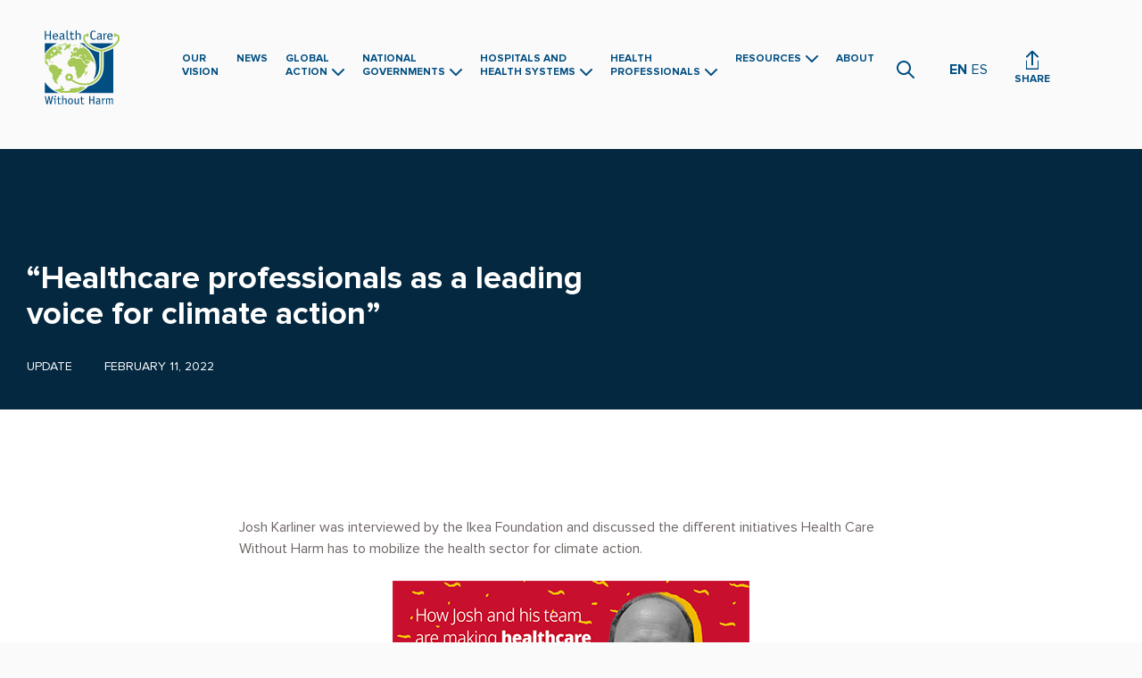

--- FILE ---
content_type: text/html; charset=UTF-8
request_url: https://healthcareclimateaction.org/node/75
body_size: 25605
content:
<!DOCTYPE html>
<html  lang="en" dir="ltr" prefix="content: http://purl.org/rss/1.0/modules/content/  dc: http://purl.org/dc/terms/  foaf: http://xmlns.com/foaf/0.1/  og: http://ogp.me/ns#  rdfs: http://www.w3.org/2000/01/rdf-schema#  schema: http://schema.org/  sioc: http://rdfs.org/sioc/ns#  sioct: http://rdfs.org/sioc/types#  skos: http://www.w3.org/2004/02/skos/core#  xsd: http://www.w3.org/2001/XMLSchema# ">
  <head>
    <meta charset="utf-8" />
<script async src="https://www.googletagmanager.com/gtag/js?id=G-MGG896SJ73"></script>
<script>window.dataLayer = window.dataLayer || [];function gtag(){dataLayer.push(arguments)};gtag("js", new Date());gtag("config", "G-MGG896SJ73", {"groups":"default","linker":{"domains":["healthcareclimateaction.org","accionclimaticaensalud.org"]},"anonymize_ip":true});</script>
<link rel="canonical" href="https://healthcareclimateaction.org/node/75" />
<link rel="image_src" href="https://healthcareclimateaction.org/sites/default/files/2021-08/Health%20Care%20Climate%20Action.jpg" />
<meta name="description" content="Check out resources for how health care can accelerate climate resilient, low-carbon sustainable health systems." />
<meta property="og:site_name" content="Health Care Climate Action" />
<meta property="og:type" content="website" />
<meta property="og:url" content="https://healthcareclimateaction.org/node/75" />
<meta property="og:title" content="Health Care Climate Action" />
<meta property="og:description" content="Check out resources for how health care can accelerate climate resilient, low-carbon sustainable health systems." />
<meta property="og:image:url" content="https://healthcareclimateaction.org/sites/default/files/2021-08/Health%20Care%20Climate%20Action.jpg" />
<meta name="twitter:card" content="summary" />
<meta name="twitter:description" content="Check out resources for how health care can accelerate climate resilient, low-carbon sustainable health systems." />
<meta name="twitter:title" content="Health Care Climate Action" />
<meta name="twitter:url" content="https://healthcareclimateaction.org/node/75" />
<meta name="twitter:image" content="https://healthcareclimateaction.org/sites/default/files/2021-08/Health%20Care%20Climate%20Action.jpg" />
<meta name="Generator" content="Drupal 8 (https://www.drupal.org)" />
<meta name="MobileOptimized" content="width" />
<meta name="HandheldFriendly" content="true" />
<meta name="viewport" content="width=device-width, initial-scale=1.0" />
<link rel="shortcut icon" href="/themes/custom/hcca/favicon.ico" type="image/vnd.microsoft.icon" />
<link rel="alternate" hreflang="en" href="https://healthcareclimateaction.org/node/75" />
<link rel="revision" href="https://healthcareclimateaction.org/node/75" />
<script>window.a2a_config=window.a2a_config||{};a2a_config.callbacks=[];a2a_config.overlays=[];a2a_config.templates={};a2a_config.onclick = 1;
a2a_config.icon_color = "#004e82";
a2a_config.prioritize = ["facebook", "twitter", "linkedin", "email"];
a2a_config.num_services = 4;</script>

    <title>“Healthcare professionals as a leading voice for climate action” | Health Care Climate Action</title>
    <link rel="stylesheet" media="all" href="/sites/default/files/css/css_cSQZUgsN7MlHnwZMOUpQuQuuzY9Jt6bMkwwW4cswDAg.css" />
<link rel="stylesheet" media="all" href="/sites/default/files/css/css_vU2zDWMZKD3RK3rW52YJefqq7Qhqouxd-Oi_w8E8hB8.css" />

    
<!--[if lte IE 8]>
<script src="/sites/default/files/js/js_VtafjXmRvoUgAzqzYTA3Wrjkx9wcWhjP0G4ZnnqRamA.js"></script>
<![endif]-->

  </head>
  <body class="node-“healthcare-professionals-as-a-leading-voice-for-climate-action” path-node page-node-type-news has-glyphicons">
    <a href="#main-content" class="visually-hidden focusable skip-link">
      Skip to main content
    </a>
    
      <div class="dialog-off-canvas-main-canvas" data-off-canvas-main-canvas>
              <header class="navbar navbar-default" id="navbar" role="banner">
      <div class="navbar-header">
          <div class="region region-navigation">
          <a class="logo navbar-btn pull-left" href="https://healthcareclimateaction.org/" title="Home" rel="home" >
      <img src="/themes/custom/hcca/logo.svg" alt="Home" />
    </a>
      
  </div>

                          <button type="button" class="navbar-toggle" data-toggle="collapse" data-target="#navbar-collapse">
            <span class="sr-only">Toggle navigation</span>
            <span class="icon-bar"></span>
            <span class="icon-bar"></span>
            <span class="icon-bar"></span>
          </button>
              </div>

                    <div id="navbar-collapse" class="navbar-collapse collapse">
          <div class="region region-navigation-collapsible">
            <div class="main-menu-wrapper">
              <nav role="navigation" aria-labelledby="block-hcca-main-menu-menu" id="block-hcca-main-menu">
            <h2 class="sr-only" id="block-hcca-main-menu-menu">Main navigation</h2>

      
      <ul class="menu menu--main nav navbar-nav">
                              <li class="first">
                                                  <a href="https://healthcareclimateaction.org/" data-drupal-link-system-path="&lt;front&gt;">Our<br>vision</a>
                  </li>
                              <li>
                                                  <a href="https://healthcareclimateaction.org/news" data-drupal-link-system-path="node/14">News</a>
                  </li>
                              <li class="expanded dropdown">
                                                                                    <a href="" class="dropdown-toggle" data-toggle="dropdown">Global<br>action <span class="caret"></span></a>
                            <ul class="dropdown-menu">
                              <li class="first">
                                                  <a href="https://healthcareclimateaction.org/roadmap" class="roadmap-menu" data-drupal-link-system-path="node/1">Decarbonization road map</a>
                  </li>
                              <li>
                                                  <a href="/COP30">COP30</a>
                  </li>
                              <li>
                                                  <a href="/COP29">COP29</a>
                  </li>
                              <li class="last">
                                                  <a href="https://healthcareclimateaction.org/COP28">COP28</a>
                  </li>
                </ul>
  
                  </li>
                              <li class="expanded dropdown">
                                                                                    <a href="" class="dropdown-toggle" data-toggle="dropdown">National<br>governments <span class="caret"></span></a>
                            <ul class="dropdown-menu">
                              <li class="first last">
                                                  <a href="https://healthcareclimateaction.org/government" data-drupal-link-system-path="node/9">Government action</a>
                  </li>
                </ul>
  
                  </li>
                              <li class="expanded dropdown">
                                                                                    <a href="" class="dropdown-toggle" data-toggle="dropdown">Hospitals and<br>health systems <span class="caret"></span></a>
                            <ul class="dropdown-menu">
                              <li class="first">
                                                  <a href="https://healthcareclimateaction.org/racetozero" data-drupal-link-system-path="node/4">Race to Zero</a>
                  </li>
                              <li>
                                                  <a href="https://healthcareclimateaction.org/challenge" data-drupal-link-system-path="node/10">Climate challenge</a>
                  </li>
                              <li>
                                                  <a href="https://healthcareclimateaction.org/learning-initative">Case studies</a>
                  </li>
                              <li class="last">
                                                  <a href="https://healthcareclimateaction.org/checkup" data-drupal-link-system-path="node/37">Climate impact checkup</a>
                  </li>
                </ul>
  
                  </li>
                              <li class="expanded dropdown">
                                                                                    <a href="" class="dropdown-toggle" data-toggle="dropdown">Health<br>professionals <span class="caret"></span></a>
                            <ul class="dropdown-menu">
                              <li class="first">
                                                  <a href="https://healthcareclimateaction.org/professionals" data-drupal-link-system-path="node/11">Networks</a>
                  </li>
                              <li class="last">
                                                  <a href="https://healthcareclimateaction.org/guide">Campaign guide</a>
                  </li>
                </ul>
  
                  </li>
                              <li class="expanded dropdown">
                                                                                    <a href="" class="dropdown-toggle" data-toggle="dropdown">Resources <span class="caret"></span></a>
                            <ul class="dropdown-menu">
                              <li class="first">
                                                  <a href="https://healthcareclimateaction.org/climate-health-comms" data-drupal-link-system-path="node/20">Communications resources</a>
                  </li>
                              <li>
                                                  <a href="https://healthcareclimateaction.org/resources" data-drupal-link-system-path="node/23">Climate and health resources</a>
                  </li>
                              <li class="last">
                                                  <a href="/covid19">Covid-19 recovery</a>
                  </li>
                </ul>
  
                  </li>
                              <li class="last">
                                                  <a href="https://healthcareclimateaction.org/about" data-drupal-link-system-path="node/8">About<br> </a>
                  </li>
                    <li class="menu-search-glass"></li>
          </ul>
  

  </nav>

              <section class="language-switcher-language-url block block-language block-language-blocklanguage-interface clearfix" id="block-languageswitcher" role="navigation">
  
    

      <ul class="links"><li hreflang="en" data-drupal-link-system-path="node/75" class="en is-active"><a href="https://healthcareclimateaction.org/node/75" class="language-link is-active" hreflang="en" data-drupal-link-system-path="node/75">en</a></li><li hreflang="es" data-drupal-link-system-path="node/75" class="es"><a href="https://accionclimaticaensalud.org/node/75" class="language-link" hreflang="es" data-drupal-link-system-path="node/75">es</a></li></ul>
  </section>


              <section class="block block-addtoany block-addtoany-block clearfix">
  
    

      <span class="a2a_kit addtoany_list" data-a2a-url="https://healthcareclimateaction.org/node/75" data-a2a-title="“Healthcare professionals as a leading voice for climate action”"><a class="a2a_dd addtoany_share share-icon" href="https://www.addtoany.com/share#url=https%3A%2F%2Fhealthcareclimateaction.org%2Fnode%2F75&amp;title=%E2%80%9CHealthcare%20professionals%20as%20a%20leading%20voice%20for%20climate%20action%E2%80%9D">Share</a></span>
  </section>


            </div>
            <div class="roadmap-menu-wrapper">
              
              
            </div>
          </div>
        </div>
      

    </header>
    <div role="main" class="main-container js-quickedit-main-content">
    <div class="row">

            
            
            
      <section class="col-sm-12">

                                      <div class="highlighted">  <div class="region region-highlighted">
    <div data-drupal-messages-fallback class="hidden"></div>

  </div>
</div>
                                    <div class="hero-content">
            <div class="container  ">
                                                <h1 class="hero-content-item hero-title news-page-title">“Healthcare professionals as a leading voice for climate action”</h1>
                                                            <div class="hero-content-bottom">
                                      <span class="hero-content-bottom-resource">Update</span>
                                                        <span class="hero-content-bottom-date">February 11, 2022</span>
                                  </div>
                          </div>
          </div>
        
                
                          <a id="main-content"></a>
            <div class="region region-content">
      


<article data-history-node-id="75" role="article" about="https://healthcareclimateaction.org/node/75" class="news full clearfix">
  <div class="news-body-wrapper">
      <div class="container news-page">
      
            <div class="field field--name-body field--type-text-with-summary field--label-hidden field--item"><p><span><span><span><span><span>Josh Karliner was interviewed by the Ikea Foundation and discussed the different initiatives Health Care Without Harm has to mobilize the health sector for climate action.</span></span></span></span></span></p>
<div class="align-center">
  
  
  <div class="field field--name-field-media-image field--type-image field--label-visually_hidden">
    <div class="field--label sr-only">Image</div>
              <div class="field--item">  <img src="/sites/default/files/2022-02/LI%20Post%20copy%202%20%286%29_0.png" width="400" height="209" alt="Josh Karliner" typeof="foaf:Image" class="img-responsive" /></div>
          </div>

</div>
<p> </p>
<p><span><span><span><span><span><span>The role health care professionals can play, country commitments around decarbonization and resilience, and transformational system change are some of the topics Josh Karliner, International Director for program and strategy, Health Care Without Harm, discussed during the interview.</span></span></span></span></span></span></p>
<p><span><span><span><span><span><span>“For Health Care Without Harm, success looks like a total transformation of how healthcare is conceptualised and delivered in the 21st century. If we continue along the path we’re building, we’ll see a healthcare sector that’s well on its way to becoming a zero-emissions sector. It will also be more resilient in its infrastructure and systems, and more able to provide an anchor to enable communities to withstand the impacts of climate change”, he said.</span></span></span></span></span></span></p>
<p><a href="https://ikeafoundation.org/story/josh-karliner-healthcare-without-harm/"><span><span><span><span><span><u><span><span>Read the complete interview here</span></span></u></span></span></span></span></span></a></p>
</div>
      
     </div>
  </div>
      <div class="news-related-title">
      Related news
    </div>
    <div class="field--items main-carousel field--name-field-related-news">
                        <div class="slide field--item carousel-cell hcca-un-active "><article data-history-node-id="202" role="article" about="https://healthcareclimateaction.org/news/2025-call-submissions" class="news teaser clearfix">
  
  <div class="news-content-wrapper">
    <div class="news-categories">
                          
            <div class="field field--name-field-type field--type-entity-reference field--label-hidden field--item">Update</div>
      
          </div>
    <div class="news-title">
      <a href="https://healthcareclimateaction.org/news/2025-call-submissions" rel="bookmark"><span>The Health Care Climate Challenge launches call for awards submissions for its 2025 edition </span>
</a>
    </div>
    <div class="news-summary">
      
            <div class="field field--name-body field--type-text-with-summary field--label-hidden field--item"><p><span><span><span><span><span><span>The call for submissions for the 2025 Health Care Climate Challenge awards is now open.</span></span></span></span></span></span></p></div>
      
    </div>
  </div>
  <div class="news-date">
    May 14, 2025
  </div>
</article>
</div>
                                <div class="slide field--item carousel-cell"><article data-history-node-id="201" role="article" about="https://healthcareclimateaction.org/news/challenge-10-anniversary" class="news teaser clearfix">
  
  <div class="news-content-wrapper">
    <div class="news-categories">
                          
            <div class="field field--name-field-type field--type-entity-reference field--label-hidden field--item">Update</div>
      
          </div>
    <div class="news-title">
      <a href="https://healthcareclimateaction.org/news/challenge-10-anniversary" rel="bookmark"><span>Health Care Climate Challenge: A decade of climate leadership</span>
</a>
    </div>
    <div class="news-summary">
      
            <div class="field field--name-body field--type-text-with-summary field--label-hidden field--item"><p><span><span><span><span><span><span>Since its inception in 2015, the Climate Challenge has played a vital role in mobilizing health care institutions worldwide to take impactful climate action. </span></span></span></span></span></span></p></div>
      
    </div>
  </div>
  <div class="news-date">
    April 23, 2025
  </div>
</article>
</div>
                                <div class="slide field--item carousel-cell"><article data-history-node-id="200" role="article" about="https://healthcareclimateaction.org/node/200" class="news teaser clearfix">
  
  <div class="news-content-wrapper">
    <div class="news-categories">
                          
            <div class="field field--name-field-type field--type-entity-reference field--label-hidden field--item">Update</div>
      
          </div>
    <div class="news-title">
      <a href="https://healthcareclimateaction.org/node/200" rel="bookmark"><span>Celebrating progress: Over 75 health care institutions leading the Race to Zero!</span>
</a>
    </div>
    <div class="news-summary">
      
            <div class="field field--name-body field--type-text-with-summary field--label-hidden field--item"><p><span><span><span><span><span>Together, they committed to reducing their greenhouse gas emissions by an equivalent of 1.4 million gasoline-powered passenger vehicles driven for one year.</span></span></span></span></span></p></div>
      
    </div>
  </div>
  <div class="news-date">
    April 08, 2025
  </div>
</article>
</div>
                                <div class="slide field--item carousel-cell"><article data-history-node-id="199" role="article" about="https://healthcareclimateaction.org/news/2024-climate-leaders-booklet" class="news teaser clearfix">
  
  <div class="news-content-wrapper">
    <div class="news-categories">
                          
            <div class="field field--name-field-type field--type-entity-reference field--label-hidden field--item">Update</div>
      
          </div>
    <div class="news-title">
      <a href="https://healthcareclimateaction.org/news/2024-climate-leaders-booklet" rel="bookmark"><span>Unveiling the 2024 Climate Leaders Booklet: inspiring action and resilience</span>
</a>
    </div>
    <div class="news-summary">
      
            <div class="field field--name-body field--type-text-with-summary field--label-hidden field--item"><p><span><span><span><span><span><span>A few months ago, we proudly introduced our 2024 Climate Champions, a group of institutions leading the way in climate-smart health care. These visionary leaders are transforming health care with innovative solutions, reducing greenhouse gas emissions, and building community resilience.</span></span></span></span></span></span></p></div>
      
    </div>
  </div>
  <div class="news-date">
    February 06, 2025
  </div>
</article>
</div>
                    <div class="button-wrapper">
        <button class="button prev-next-button previous" type="button"></button>
        <button class="button prev-next-button next" type="button"></button>
      </div>
    </div>
  </article>


  </div>


              </section>


                </div>
  </div>

      <footer class="footer" role="contentinfo">
        <div class="footer-line"></div>
  <div class="region region-footer">
          <a class="logo navbar-btn pull-left" href="https://noharm.org/" title="Home" rel="home"  target="_blank">
      <img src="/themes/custom/hcca/logo-white.svg" alt="Home" />
    </a>
      
        <div class="footer-social">
      <a href="https://www.facebook.com/HCWHGlobal" class="facebook-link" target="_blank"><img src="/themes/custom/hcca/images/f.svg"></a>
      <a href="https://www.instagram.com/healthcarewithoutharm/" class="instagram-link" target="_blank"><img src="/themes/custom/hcca/images/i.svg"></a>
      <a href="https://twitter.com/HCWHGlobal" class="twitter-link" target="_blank"><img src="/themes/custom/hcca/images/t.svg"></a>
      <a href="https://www.linkedin.com/company/health-care-without-harm/" class="linkedin-link" target="_blank"><img src="/themes/custom/hcca/images/l.svg"></a>
      <a href="https://www.youtube.com/user/HCWHGlobal" class="youtube-link" target="_blank"><img src="/themes/custom/hcca/images/y.svg"></a>
      <a href="mailto:global@hcwh.org" class="email-link" target="_blank"><img src="/themes/custom/hcca/images/email.png"></a>

    </div>
  </div>
              <div class="footer-bottom-wrapper">
    <div class="footer-copyright">Copyright 2026 Health Care Without Harm</div>
    <div class="footer-policy">
      <a href="https://noharm-uscanada.org/terms-of-use" target="_blank" rel="nofollow">Terms of Use</a>
       - 
      <a href="https://noharm-uscanada.org/content/us-canada/privacy-policy" target="_blank" rel="nofollow">Privacy Policy</a>
    </div>
  </div>

    </footer>
  <section class="block block-hcca-search block-hcca-search-block clearfix">
  
    

      <form class="hcca-search-form" data-drupal-selector="hcca-search-form" action="/node/75" method="post" id="hcca-search-form" accept-charset="UTF-8">
  <div data-drupal-selector="edit-header-search" class="form-group js-form-wrapper form-wrapper" id="edit-header-search"><div class="header-search-close form-group js-form-wrapper form-wrapper" data-drupal-selector="edit-close" id="edit-close"></div>
<div class="form-item js-form-item form-type-textfield js-form-type-textfield form-item-search-input js-form-item-search-input form-group">
      <label for="edit-search-input" class="control-label">What do you want to search today?</label>
  
  
  <input class="header-search-input form-control form-text" data-drupal-selector="edit-search-input" type="text" id="edit-search-input" name="search_input" value="" size="60" maxlength="128" placeholder="Search" />

  
  
  </div>
<button class="header-search-glass button js-form-submit form-submit btn-default btn" data-drupal-selector="edit-submit" type="submit" id="edit-submit" name="op" value=""></button></div>
<input autocomplete="off" data-drupal-selector="form-vhsrjcgoelfx68cyhfyocmfbhye5j1hej2hinlwyw8m" type="hidden" name="form_build_id" value="form-vhSRJCGOELfX68CYHFYOCmFbhYe5j1HEJ2hinLWYw8M" /><input data-drupal-selector="edit-hcca-search-form" type="hidden" name="form_id" value="hcca_search_form" />
</form>

  </section>



  </div>

    
    <script type="application/json" data-drupal-selector="drupal-settings-json">{"path":{"baseUrl":"\/","scriptPath":null,"pathPrefix":"","currentPath":"node\/75","currentPathIsAdmin":false,"isFront":false,"currentLanguage":"en"},"pluralDelimiter":"\u0003","suppressDeprecationErrors":true,"back_to_top":{"back_to_top_button_trigger":"100","back_to_top_prevent_on_mobile":0,"back_to_top_prevent_in_admin":1,"back_to_top_button_type":"image","back_to_top_button_text":"Back to top"},"google_analytics":{"account":"G-MGG896SJ73","trackOutbound":true,"trackMailto":true,"trackDownload":true,"trackDownloadExtensions":"7z|aac|arc|arj|asf|asx|avi|bin|csv|doc(x|m)?|dot(x|m)?|exe|flv|gif|gz|gzip|hqx|jar|jpe?g|js|mp(2|3|4|e?g)|mov(ie)?|msi|msp|pdf|phps|png|ppt(x|m)?|pot(x|m)?|pps(x|m)?|ppam|sld(x|m)?|thmx|qtm?|ra(m|r)?|sea|sit|tar|tgz|torrent|txt|wav|wma|wmv|wpd|xls(x|m|b)?|xlt(x|m)|xlam|xml|z|zip","trackDomainMode":2,"trackCrossDomains":["healthcareclimateaction.org","accionclimaticaensalud.org"]},"bootstrap":{"forms_has_error_value_toggle":1,"modal_animation":1,"modal_backdrop":"true","modal_focus_input":1,"modal_keyboard":1,"modal_select_text":1,"modal_show":1,"modal_size":"","popover_enabled":1,"popover_animation":1,"popover_auto_close":1,"popover_container":"body","popover_content":"","popover_delay":"0","popover_html":0,"popover_placement":"right","popover_selector":"","popover_title":"","popover_trigger":"click","tooltip_enabled":1,"tooltip_animation":1,"tooltip_container":"body","tooltip_delay":"0","tooltip_html":0,"tooltip_placement":"auto left","tooltip_selector":"","tooltip_trigger":"hover"},"ajaxTrustedUrl":{"form_action_p_pvdeGsVG5zNF_XLGPTvYSKCf43t8qZYSwcfZl2uzM":true},"user":{"uid":0,"permissionsHash":"8b243f3003b3e9f7ef3986ec8b251886e5d2c7c510b9c2ab4e3e0839f06e8259"}}</script>
<script src="/sites/default/files/js/js_OQw46FCfB-ODgtpPrstdBl8qLjATVBXb0QfwxYO-Els.js"></script>
<script src="https://static.addtoany.com/menu/page.js" async></script>
<script src="/sites/default/files/js/js_BSQoOLFte2rwdDrGi_P-jL8wk7rKnudZI3KiwqaqhHE.js"></script>

  </body>
</html>


--- FILE ---
content_type: text/css
request_url: https://healthcareclimateaction.org/sites/default/files/css/css_vU2zDWMZKD3RK3rW52YJefqq7Qhqouxd-Oi_w8E8hB8.css
body_size: 40358
content:
@font-face{font-family:'Proxima Nova Bl';src:url(/themes/custom/hcca/fonts/proxima/ProximaNova-Black.eot);src:local('Proxima Nova Black'),local('ProximaNova-Black'),url(/themes/custom/hcca/fonts/proxima/ProximaNova-Black.eot#iefix) format('embedded-opentype'),url(/themes/custom/hcca/fonts/proxima/ProximaNova-Black.woff2) format('woff2'),url(/themes/custom/hcca/fonts/proxima/ProximaNova-Black.woff) format('woff'),url(/themes/custom/hcca/fonts/proxima/ProximaNova-Black.ttf) format('truetype');font-weight:900;font-style:normal;}@font-face{font-family:'Proxima Nova Th';src:url(/themes/custom/hcca/fonts/proxima/ProximaNova-Extrabld.eot);src:local('Proxima Nova Extrabold'),local('ProximaNova-Extrabld'),url(/themes/custom/hcca/fonts/proxima/ProximaNova-Extrabld.eot#iefix) format('embedded-opentype'),url(/themes/custom/hcca/fonts/proxima/ProximaNova-Extrabld.woff2) format('woff2'),url(/themes/custom/hcca/fonts/proxima/ProximaNova-Extrabld.woff) format('woff'),url(/themes/custom/hcca/fonts/proxima/ProximaNova-Extrabld.ttf) format('truetype');font-weight:800;font-style:normal;}@font-face{font-family:'Proxima Nova Lt';src:url(/themes/custom/hcca/fonts/proxima/ProximaNova-SemiboldIt.eot);src:local('Proxima Nova Semibold Italic'),local('ProximaNova-SemiboldIt'),url(/themes/custom/hcca/fonts/proxima/ProximaNova-SemiboldIt.eot#iefix) format('embedded-opentype'),url(/themes/custom/hcca/fonts/proxima/ProximaNova-SemiboldIt.woff2) format('woff2'),url(/themes/custom/hcca/fonts/proxima/ProximaNova-SemiboldIt.woff) format('woff'),url(/themes/custom/hcca/fonts/proxima/ProximaNova-SemiboldIt.ttf) format('truetype');font-weight:600;font-style:italic;}@font-face{font-family:'Proxima Nova Th';src:url(/themes/custom/hcca/fonts/proxima/ProximaNovaT-Thin.eot);src:local('Proxima Nova Thin'),local('ProximaNovaT-Thin'),url(/themes/custom/hcca/fonts/proxima/ProximaNovaT-Thin.eot#iefix) format('embedded-opentype'),url(/themes/custom/hcca/fonts/proxima/ProximaNovaT-Thin.woff2) format('woff2'),url(/themes/custom/hcca/fonts/proxima/ProximaNovaT-Thin.woff) format('woff'),url(/themes/custom/hcca/fonts/proxima/ProximaNovaT-Thin.ttf) format('truetype');font-weight:100;font-style:normal;}@font-face{font-family:'Proxima Nova Lt';src:url(/themes/custom/hcca/fonts/proxima/ProximaNova-Light.eot);src:local('Proxima Nova Light'),local('ProximaNova-Light'),url(/themes/custom/hcca/fonts/proxima/ProximaNova-Light.eot#iefix) format('embedded-opentype'),url(/themes/custom/hcca/fonts/proxima/ProximaNova-Light.woff2) format('woff2'),url(/themes/custom/hcca/fonts/proxima/ProximaNova-Light.woff) format('woff'),url(/themes/custom/hcca/fonts/proxima/ProximaNova-Light.ttf) format('truetype');font-weight:300;font-style:normal;}@font-face{font-family:'Proxima Nova Bl';src:url(/themes/custom/hcca/fonts/proxima/ProximaNova-BlackIt.eot);src:local('Proxima Nova Black Italic'),local('ProximaNova-BlackIt'),url(/themes/custom/hcca/fonts/proxima/ProximaNova-BlackIt.eot#iefix) format('embedded-opentype'),url(/themes/custom/hcca/fonts/proxima/ProximaNova-BlackIt.woff2) format('woff2'),url(/themes/custom/hcca/fonts/proxima/ProximaNova-BlackIt.woff) format('woff'),url(/themes/custom/hcca/fonts/proxima/ProximaNova-BlackIt.ttf) format('truetype');font-weight:900;font-style:italic;}@font-face{font-family:'Proxima Nova Rg';src:url(/themes/custom/hcca/fonts/proxima/ProximaNova-BoldIt.eot);src:local('Proxima Nova Bold Italic'),local('ProximaNova-BoldIt'),url(/themes/custom/hcca/fonts/proxima/ProximaNova-BoldIt.eot#iefix) format('embedded-opentype'),url(/themes/custom/hcca/fonts/proxima/ProximaNova-BoldIt.woff2) format('woff2'),url(/themes/custom/hcca/fonts/proxima/ProximaNova-BoldIt.woff) format('woff'),url(/themes/custom/hcca/fonts/proxima/ProximaNova-BoldIt.ttf) format('truetype');font-weight:bold;font-style:italic;}@font-face{font-family:'Proxima Nova Th';src:url(/themes/custom/hcca/fonts/proxima/ProximaNova-ThinIt.eot);src:local('Proxima Nova Thin Italic'),local('ProximaNova-ThinIt'),url(/themes/custom/hcca/fonts/proxima/ProximaNova-ThinIt.eot#iefix) format('embedded-opentype'),url(/themes/custom/hcca/fonts/proxima/ProximaNova-ThinIt.woff2) format('woff2'),url(/themes/custom/hcca/fonts/proxima/ProximaNova-ThinIt.woff) format('woff'),url(/themes/custom/hcca/fonts/proxima/ProximaNova-ThinIt.ttf) format('truetype');font-weight:100;font-style:italic;}@font-face{font-family:'Proxima Nova Rg';src:url(/themes/custom/hcca/fonts/proxima/ProximaNova-Bold.eot);src:local('Proxima Nova Bold'),local('ProximaNova-Bold'),url(/themes/custom/hcca/fonts/proxima/ProximaNova-Bold.eot#iefix) format('embedded-opentype'),url(/themes/custom/hcca/fonts/proxima/ProximaNova-Bold.woff2) format('woff2'),url(/themes/custom/hcca/fonts/proxima/ProximaNova-Bold.woff) format('woff'),url(/themes/custom/hcca/fonts/proxima/ProximaNova-Bold.ttf) format('truetype');font-weight:bold;font-style:normal;}@font-face{font-family:'Proxima Nova Rg';src:url(/themes/custom/hcca/fonts/proxima/ProximaNova-RegularIt.eot);src:local('Proxima Nova Regular Italic'),local('ProximaNova-RegularIt'),url(/themes/custom/hcca/fonts/proxima/ProximaNova-RegularIt.eot#iefix) format('embedded-opentype'),url(/themes/custom/hcca/fonts/proxima/ProximaNova-RegularIt.woff2) format('woff2'),url(/themes/custom/hcca/fonts/proxima/ProximaNova-RegularIt.woff) format('woff'),url(/themes/custom/hcca/fonts/proxima/ProximaNova-RegularIt.ttf) format('truetype');font-weight:normal;font-style:italic;}@font-face{font-family:'Proxima Nova Th';src:url(/themes/custom/hcca/fonts/proxima/ProximaNova-ExtrabldIt.eot);src:local('Proxima Nova Extrabold Italic'),local('ProximaNova-ExtrabldIt'),url(/themes/custom/hcca/fonts/proxima/ProximaNova-ExtrabldIt.eot#iefix) format('embedded-opentype'),url(/themes/custom/hcca/fonts/proxima/ProximaNova-ExtrabldIt.woff2) format('woff2'),url(/themes/custom/hcca/fonts/proxima/ProximaNova-ExtrabldIt.woff) format('woff'),url(/themes/custom/hcca/fonts/proxima/ProximaNova-ExtrabldIt.ttf) format('truetype');font-weight:800;font-style:italic;}@font-face{font-family:'Proxima Nova Rg';src:url(/themes/custom/hcca/fonts/proxima/ProximaNova-Regular.eot);src:local('Proxima Nova Regular'),local('ProximaNova-Regular'),url(/themes/custom/hcca/fonts/proxima/ProximaNova-Regular.eot#iefix) format('embedded-opentype'),url(/themes/custom/hcca/fonts/proxima/ProximaNova-Regular.woff2) format('woff2'),url(/themes/custom/hcca/fonts/proxima/ProximaNova-Regular.woff) format('woff'),url(/themes/custom/hcca/fonts/proxima/ProximaNova-Regular.ttf) format('truetype');font-weight:normal;font-style:normal;}@font-face{font-family:'Proxima Nova Lt';src:url(/themes/custom/hcca/fonts/proxima/ProximaNova-LightIt.eot);src:local('Proxima Nova Light Italic'),local('ProximaNova-LightIt'),url(/themes/custom/hcca/fonts/proxima/ProximaNova-LightIt.eot#iefix) format('embedded-opentype'),url(/themes/custom/hcca/fonts/proxima/ProximaNova-LightIt.woff2) format('woff2'),url(/themes/custom/hcca/fonts/proxima/ProximaNova-LightIt.woff) format('woff'),url(/themes/custom/hcca/fonts/proxima/ProximaNova-LightIt.ttf) format('truetype');font-weight:300;font-style:italic;}@font-face{font-family:'Proxima Nova Lt';src:url(/themes/custom/hcca/fonts/proxima/ProximaNova-Semibold.eot);src:local('Proxima Nova Semibold'),local('ProximaNova-Semibold'),url(/themes/custom/hcca/fonts/proxima/ProximaNova-Semibold.eot#iefix) format('embedded-opentype'),url(/themes/custom/hcca/fonts/proxima/ProximaNova-Semibold.woff2) format('woff2'),url(/themes/custom/hcca/fonts/proxima/ProximaNova-Semibold.woff) format('woff'),url(/themes/custom/hcca/fonts/proxima/ProximaNova-Semibold.ttf) format('truetype');font-weight:600;font-style:normal;}
.row.display-flex{display:flex;flex-wrap:wrap;}.field + .field{margin-top:2rem;}.paragraph + .paragraph{margin-top:5rem;}.paragraph.has-bg{padding:2rem;border-radius:4px;}.paragraph.has-bg .field--name-field-sk-header{margin-top:0;}.media a.view-link::after{content:' >';}.paragraph--type--sk-media .media-left img{max-width:none;}.paragraph--type--sk-profile-teaser{padding:15px;}.paragraph--type--sk-profile-teaser + .paragraph--type--sk-profile-teaser{margin-top:0;}.paragraph--type--sk-profile-teaser img{margin:0 auto;}.paragraph--type--sk-profile-teaser .field--name-field-sk-name{margin:1rem 0;font-weight:600;}.full-width{margin-left:calc(50% - 50vw);margin-right:calc(50% - 50vw);}
html{font-family:sans-serif;-ms-text-size-adjust:100%;-webkit-text-size-adjust:100%}body{margin:0}article,aside,details,figcaption,figure,footer,header,hgroup,main,menu,nav,section,summary{display:block}audio,canvas,progress,video{display:inline-block;vertical-align:baseline}audio:not([controls]){display:none;height:0}[hidden],template{display:none}a{background-color:transparent}a:active,a:hover{outline:0}abbr[title]{border-bottom:none;text-decoration:underline;-webkit-text-decoration:underline dotted;text-decoration:underline dotted}b,strong{font-weight:700}dfn{font-style:italic}h1{font-size:2em;margin:.67em 0}mark{background:#ff0;color:#000}small{font-size:80%}sub,sup{font-size:75%;line-height:0;position:relative;vertical-align:baseline}sup{top:-.5em}sub{bottom:-.25em}img{border:0}svg:not(:root){overflow:hidden}figure{margin:1em 40px}hr{-webkit-box-sizing:content-box;box-sizing:content-box;height:0}pre{overflow:auto}code,kbd,pre,samp{font-family:monospace,monospace;font-size:1em}button,input,optgroup,select,textarea{color:inherit;font:inherit;margin:0}button{overflow:visible}button,select{text-transform:none}button,html input[type=button],input[type=reset],input[type=submit]{-webkit-appearance:button;cursor:pointer}button[disabled],html input[disabled]{cursor:default}button::-moz-focus-inner,input::-moz-focus-inner{border:0;padding:0}input{line-height:normal}input[type=checkbox],input[type=radio]{-webkit-box-sizing:border-box;box-sizing:border-box;padding:0}input[type=number]::-webkit-inner-spin-button,input[type=number]::-webkit-outer-spin-button{height:auto}input[type=search]{-webkit-appearance:textfield;-webkit-box-sizing:content-box;box-sizing:content-box}input[type=search]::-webkit-search-cancel-button,input[type=search]::-webkit-search-decoration{-webkit-appearance:none}fieldset{border:1px solid silver;margin:0 2px;padding:.35em .625em .75em}legend{border:0;padding:0}textarea{overflow:auto}optgroup{font-weight:700}table{border-collapse:collapse;border-spacing:0}td,th{padding:0}@media print{*,:after,:before{color:#000!important;text-shadow:none!important;background:0 0!important;-webkit-box-shadow:none!important;box-shadow:none!important}a,a:visited{text-decoration:underline}a[href]:after{content:" (" attr(href) ")"}abbr[title]:after{content:" (" attr(title) ")"}a[href^="#"]:after,a[href^="javascript:"]:after{content:""}blockquote,pre{border:1px solid #999;page-break-inside:avoid}thead{display:table-header-group}img,tr{page-break-inside:avoid}img{max-width:100%!important}h2,h3,p{orphans:3;widows:3}h2,h3{page-break-after:avoid}.navbar{display:none}.btn>.caret,.dropup>.btn>.caret{border-top-color:#000!important}.label{border:1px solid #000}.table{border-collapse:collapse!important}.table td,.table th{background-color:#fff!important}.table-bordered td,.table-bordered th{border:1px solid #ddd!important}}@font-face{font-family:"Glyphicons Halflings";src:url(/themes/custom/hcca/bootstrap/assets/fonts/bootstrap/glyphicons-halflings-regular.eot);src:url(/themes/custom/hcca/bootstrap/assets/fonts/bootstrap/glyphicons-halflings-regular.eot#iefix) format("embedded-opentype"),url(/themes/custom/hcca/bootstrap/assets/fonts/bootstrap/glyphicons-halflings-regular.woff2) format("woff2"),url(/themes/custom/hcca/bootstrap/assets/fonts/bootstrap/glyphicons-halflings-regular.woff) format("woff"),url(/themes/custom/hcca/bootstrap/assets/fonts/bootstrap/glyphicons-halflings-regular.ttf) format("truetype"),url(/themes/custom/hcca/bootstrap/assets/fonts/bootstrap/glyphicons-halflings-regular.svg#glyphicons_halflingsregular) format("svg")}.glyphicon{position:relative;top:1px;display:inline-block;font-family:"Glyphicons Halflings";font-style:normal;font-weight:400;line-height:1;-webkit-font-smoothing:antialiased;-moz-osx-font-smoothing:grayscale}.glyphicon-asterisk:before{content:"\002a"}.glyphicon-plus:before{content:"\002b"}.glyphicon-eur:before,.glyphicon-euro:before{content:"\20ac"}.glyphicon-minus:before{content:"\2212"}.glyphicon-cloud:before{content:"\2601"}.glyphicon-envelope:before{content:"\2709"}.glyphicon-pencil:before{content:"\270f"}.glyphicon-glass:before{content:"\e001"}.glyphicon-music:before{content:"\e002"}.glyphicon-search:before{content:"\e003"}.glyphicon-heart:before{content:"\e005"}.glyphicon-star:before{content:"\e006"}.glyphicon-star-empty:before{content:"\e007"}.glyphicon-user:before{content:"\e008"}.glyphicon-film:before{content:"\e009"}.glyphicon-th-large:before{content:"\e010"}.glyphicon-th:before{content:"\e011"}.glyphicon-th-list:before{content:"\e012"}.glyphicon-ok:before{content:"\e013"}.glyphicon-remove:before{content:"\e014"}.glyphicon-zoom-in:before{content:"\e015"}.glyphicon-zoom-out:before{content:"\e016"}.glyphicon-off:before{content:"\e017"}.glyphicon-signal:before{content:"\e018"}.glyphicon-cog:before{content:"\e019"}.glyphicon-trash:before{content:"\e020"}.glyphicon-home:before{content:"\e021"}.glyphicon-file:before{content:"\e022"}.glyphicon-time:before{content:"\e023"}.glyphicon-road:before{content:"\e024"}.glyphicon-download-alt:before{content:"\e025"}.glyphicon-download:before{content:"\e026"}.glyphicon-upload:before{content:"\e027"}.glyphicon-inbox:before{content:"\e028"}.glyphicon-play-circle:before{content:"\e029"}.glyphicon-repeat:before{content:"\e030"}.glyphicon-refresh:before{content:"\e031"}.glyphicon-list-alt:before{content:"\e032"}.glyphicon-lock:before{content:"\e033"}.glyphicon-flag:before{content:"\e034"}.glyphicon-headphones:before{content:"\e035"}.glyphicon-volume-off:before{content:"\e036"}.glyphicon-volume-down:before{content:"\e037"}.glyphicon-volume-up:before{content:"\e038"}.glyphicon-qrcode:before{content:"\e039"}.glyphicon-barcode:before{content:"\e040"}.glyphicon-tag:before{content:"\e041"}.glyphicon-tags:before{content:"\e042"}.glyphicon-book:before{content:"\e043"}.glyphicon-bookmark:before{content:"\e044"}.glyphicon-print:before{content:"\e045"}.glyphicon-camera:before{content:"\e046"}.glyphicon-font:before{content:"\e047"}.glyphicon-bold:before{content:"\e048"}.glyphicon-italic:before{content:"\e049"}.glyphicon-text-height:before{content:"\e050"}.glyphicon-text-width:before{content:"\e051"}.glyphicon-align-left:before{content:"\e052"}.glyphicon-align-center:before{content:"\e053"}.glyphicon-align-right:before{content:"\e054"}.glyphicon-align-justify:before{content:"\e055"}.glyphicon-list:before{content:"\e056"}.glyphicon-indent-left:before{content:"\e057"}.glyphicon-indent-right:before{content:"\e058"}.glyphicon-facetime-video:before{content:"\e059"}.glyphicon-picture:before{content:"\e060"}.glyphicon-map-marker:before{content:"\e062"}.glyphicon-adjust:before{content:"\e063"}.glyphicon-tint:before{content:"\e064"}.glyphicon-edit:before{content:"\e065"}.glyphicon-share:before{content:"\e066"}.glyphicon-check:before{content:"\e067"}.glyphicon-move:before{content:"\e068"}.glyphicon-step-backward:before{content:"\e069"}.glyphicon-fast-backward:before{content:"\e070"}.glyphicon-backward:before{content:"\e071"}.glyphicon-play:before{content:"\e072"}.glyphicon-pause:before{content:"\e073"}.glyphicon-stop:before{content:"\e074"}.glyphicon-forward:before{content:"\e075"}.glyphicon-fast-forward:before{content:"\e076"}.glyphicon-step-forward:before{content:"\e077"}.glyphicon-eject:before{content:"\e078"}.glyphicon-chevron-left:before{content:"\e079"}.glyphicon-chevron-right:before{content:"\e080"}.glyphicon-plus-sign:before{content:"\e081"}.glyphicon-minus-sign:before{content:"\e082"}.glyphicon-remove-sign:before{content:"\e083"}.glyphicon-ok-sign:before{content:"\e084"}.glyphicon-question-sign:before{content:"\e085"}.glyphicon-info-sign:before{content:"\e086"}.glyphicon-screenshot:before{content:"\e087"}.glyphicon-remove-circle:before{content:"\e088"}.glyphicon-ok-circle:before{content:"\e089"}.glyphicon-ban-circle:before{content:"\e090"}.glyphicon-arrow-left:before{content:"\e091"}.glyphicon-arrow-right:before{content:"\e092"}.glyphicon-arrow-up:before{content:"\e093"}.glyphicon-arrow-down:before{content:"\e094"}.glyphicon-share-alt:before{content:"\e095"}.glyphicon-resize-full:before{content:"\e096"}.glyphicon-resize-small:before{content:"\e097"}.glyphicon-exclamation-sign:before{content:"\e101"}.glyphicon-gift:before{content:"\e102"}.glyphicon-leaf:before{content:"\e103"}.glyphicon-fire:before{content:"\e104"}.glyphicon-eye-open:before{content:"\e105"}.glyphicon-eye-close:before{content:"\e106"}.glyphicon-warning-sign:before{content:"\e107"}.glyphicon-plane:before{content:"\e108"}.glyphicon-calendar:before{content:"\e109"}.glyphicon-random:before{content:"\e110"}.glyphicon-comment:before{content:"\e111"}.glyphicon-magnet:before{content:"\e112"}.glyphicon-chevron-up:before{content:"\e113"}.glyphicon-chevron-down:before{content:"\e114"}.glyphicon-retweet:before{content:"\e115"}.glyphicon-shopping-cart:before{content:"\e116"}.glyphicon-folder-close:before{content:"\e117"}.glyphicon-folder-open:before{content:"\e118"}.glyphicon-resize-vertical:before{content:"\e119"}.glyphicon-resize-horizontal:before{content:"\e120"}.glyphicon-hdd:before{content:"\e121"}.glyphicon-bullhorn:before{content:"\e122"}.glyphicon-bell:before{content:"\e123"}.glyphicon-certificate:before{content:"\e124"}.glyphicon-thumbs-up:before{content:"\e125"}.glyphicon-thumbs-down:before{content:"\e126"}.glyphicon-hand-right:before{content:"\e127"}.glyphicon-hand-left:before{content:"\e128"}.glyphicon-hand-up:before{content:"\e129"}.glyphicon-hand-down:before{content:"\e130"}.glyphicon-circle-arrow-right:before{content:"\e131"}.glyphicon-circle-arrow-left:before{content:"\e132"}.glyphicon-circle-arrow-up:before{content:"\e133"}.glyphicon-circle-arrow-down:before{content:"\e134"}.glyphicon-globe:before{content:"\e135"}.glyphicon-wrench:before{content:"\e136"}.glyphicon-tasks:before{content:"\e137"}.glyphicon-filter:before{content:"\e138"}.glyphicon-briefcase:before{content:"\e139"}.glyphicon-fullscreen:before{content:"\e140"}.glyphicon-dashboard:before{content:"\e141"}.glyphicon-paperclip:before{content:"\e142"}.glyphicon-heart-empty:before{content:"\e143"}.glyphicon-link:before{content:"\e144"}.glyphicon-phone:before{content:"\e145"}.glyphicon-pushpin:before{content:"\e146"}.glyphicon-usd:before{content:"\e148"}.glyphicon-gbp:before{content:"\e149"}.glyphicon-sort:before{content:"\e150"}.glyphicon-sort-by-alphabet:before{content:"\e151"}.glyphicon-sort-by-alphabet-alt:before{content:"\e152"}.glyphicon-sort-by-order:before{content:"\e153"}.glyphicon-sort-by-order-alt:before{content:"\e154"}.glyphicon-sort-by-attributes:before{content:"\e155"}.glyphicon-sort-by-attributes-alt:before{content:"\e156"}.glyphicon-unchecked:before{content:"\e157"}.glyphicon-expand:before{content:"\e158"}.glyphicon-collapse-down:before{content:"\e159"}.glyphicon-collapse-up:before{content:"\e160"}.glyphicon-log-in:before{content:"\e161"}.glyphicon-flash:before{content:"\e162"}.glyphicon-log-out:before{content:"\e163"}.glyphicon-new-window:before{content:"\e164"}.glyphicon-record:before{content:"\e165"}.glyphicon-save:before{content:"\e166"}.glyphicon-open:before{content:"\e167"}.glyphicon-saved:before{content:"\e168"}.glyphicon-import:before{content:"\e169"}.glyphicon-export:before{content:"\e170"}.glyphicon-send:before{content:"\e171"}.glyphicon-floppy-disk:before{content:"\e172"}.glyphicon-floppy-saved:before{content:"\e173"}.glyphicon-floppy-remove:before{content:"\e174"}.glyphicon-floppy-save:before{content:"\e175"}.glyphicon-floppy-open:before{content:"\e176"}.glyphicon-credit-card:before{content:"\e177"}.glyphicon-transfer:before{content:"\e178"}.glyphicon-cutlery:before{content:"\e179"}.glyphicon-header:before{content:"\e180"}.glyphicon-compressed:before{content:"\e181"}.glyphicon-earphone:before{content:"\e182"}.glyphicon-phone-alt:before{content:"\e183"}.glyphicon-tower:before{content:"\e184"}.glyphicon-stats:before{content:"\e185"}.glyphicon-sd-video:before{content:"\e186"}.glyphicon-hd-video:before{content:"\e187"}.glyphicon-subtitles:before{content:"\e188"}.glyphicon-sound-stereo:before{content:"\e189"}.glyphicon-sound-dolby:before{content:"\e190"}.glyphicon-sound-5-1:before{content:"\e191"}.glyphicon-sound-6-1:before{content:"\e192"}.glyphicon-sound-7-1:before{content:"\e193"}.glyphicon-copyright-mark:before{content:"\e194"}.glyphicon-registration-mark:before{content:"\e195"}.glyphicon-cloud-download:before{content:"\e197"}.glyphicon-cloud-upload:before{content:"\e198"}.glyphicon-tree-conifer:before{content:"\e199"}.glyphicon-tree-deciduous:before{content:"\e200"}.glyphicon-cd:before{content:"\e201"}.glyphicon-save-file:before{content:"\e202"}.glyphicon-open-file:before{content:"\e203"}.glyphicon-level-up:before{content:"\e204"}.glyphicon-copy:before{content:"\e205"}.glyphicon-paste:before{content:"\e206"}.glyphicon-alert:before{content:"\e209"}.glyphicon-equalizer:before{content:"\e210"}.glyphicon-king:before{content:"\e211"}.glyphicon-queen:before{content:"\e212"}.glyphicon-pawn:before{content:"\e213"}.glyphicon-bishop:before{content:"\e214"}.glyphicon-knight:before{content:"\e215"}.glyphicon-baby-formula:before{content:"\e216"}.glyphicon-tent:before{content:"\26fa"}.glyphicon-blackboard:before{content:"\e218"}.glyphicon-bed:before{content:"\e219"}.glyphicon-apple:before{content:"\f8ff"}.glyphicon-erase:before{content:"\e221"}.glyphicon-hourglass:before{content:"\231b"}.glyphicon-lamp:before{content:"\e223"}.glyphicon-duplicate:before{content:"\e224"}.glyphicon-piggy-bank:before{content:"\e225"}.glyphicon-scissors:before{content:"\e226"}.glyphicon-bitcoin:before{content:"\e227"}.glyphicon-btc:before{content:"\e227"}.glyphicon-xbt:before{content:"\e227"}.glyphicon-yen:before{content:"\00a5"}.glyphicon-jpy:before{content:"\00a5"}.glyphicon-ruble:before{content:"\20bd"}.glyphicon-rub:before{content:"\20bd"}.glyphicon-scale:before{content:"\e230"}.glyphicon-ice-lolly:before{content:"\e231"}.glyphicon-ice-lolly-tasted:before{content:"\e232"}.glyphicon-education:before{content:"\e233"}.glyphicon-option-horizontal:before{content:"\e234"}.glyphicon-option-vertical:before{content:"\e235"}.glyphicon-menu-hamburger:before{content:"\e236"}.glyphicon-modal-window:before{content:"\e237"}.glyphicon-oil:before{content:"\e238"}.glyphicon-grain:before{content:"\e239"}.glyphicon-sunglasses:before{content:"\e240"}.glyphicon-text-size:before{content:"\e241"}.glyphicon-text-color:before{content:"\e242"}.glyphicon-text-background:before{content:"\e243"}.glyphicon-object-align-top:before{content:"\e244"}.glyphicon-object-align-bottom:before{content:"\e245"}.glyphicon-object-align-horizontal:before{content:"\e246"}.glyphicon-object-align-left:before{content:"\e247"}.glyphicon-object-align-vertical:before{content:"\e248"}.glyphicon-object-align-right:before{content:"\e249"}.glyphicon-triangle-right:before{content:"\e250"}.glyphicon-triangle-left:before{content:"\e251"}.glyphicon-triangle-bottom:before{content:"\e252"}.glyphicon-triangle-top:before{content:"\e253"}.glyphicon-console:before{content:"\e254"}.glyphicon-superscript:before{content:"\e255"}.glyphicon-subscript:before{content:"\e256"}.glyphicon-menu-left:before{content:"\e257"}.glyphicon-menu-right:before{content:"\e258"}.glyphicon-menu-down:before{content:"\e259"}.glyphicon-menu-up:before{content:"\e260"}*{-webkit-box-sizing:border-box;box-sizing:border-box}:after,:before{-webkit-box-sizing:border-box;box-sizing:border-box}html{font-size:10px;-webkit-tap-highlight-color:transparent}body{font-family:"Proxima Nova Rg","Helvetica Neue",Helvetica,Arial,sans-serif;font-size:16px;line-height:1.5;color:#6e6665;background-color:#fafafa}button,input,select,textarea{font-family:inherit;font-size:inherit;line-height:inherit}a{color:#337ab7;text-decoration:none}a:focus,a:hover{color:#23527c;text-decoration:underline}a:focus{outline:5px auto -webkit-focus-ring-color;outline-offset:-2px}figure{margin:0}img{vertical-align:middle}.img-responsive{display:block;max-width:100%;height:auto}.img-rounded{border-radius:6px}.img-thumbnail{padding:4px;line-height:1.5;background-color:#fafafa;border:1px solid #ddd;border-radius:4px;-webkit-transition:all .2s ease-in-out;-o-transition:all .2s ease-in-out;transition:all .2s ease-in-out;display:inline-block;max-width:100%;height:auto}.img-circle{border-radius:50%}hr{margin-top:24px;margin-bottom:24px;border:0;border-top:1px solid #eee}.sr-only{position:absolute;width:1px;height:1px;padding:0;margin:-1px;overflow:hidden;clip:rect(0,0,0,0);border:0}.sr-only-focusable:active,.sr-only-focusable:focus{position:static;width:auto;height:auto;margin:0;overflow:visible;clip:auto}[role=button]{cursor:pointer}.h1,.h2,.h3,.h4,.h5,.h6,h1,h2,h3,h4,h5,h6{font-family:inherit;font-weight:600;line-height:1.1;color:inherit}.h1 .small,.h1 small,.h2 .small,.h2 small,.h3 .small,.h3 small,.h4 .small,.h4 small,.h5 .small,.h5 small,.h6 .small,.h6 small,h1 .small,h1 small,h2 .small,h2 small,h3 .small,h3 small,h4 .small,h4 small,h5 .small,h5 small,h6 .small,h6 small{font-weight:400;line-height:1;color:#777}.h1,.h2,.h3,h1,h2,h3{margin-top:24px;margin-bottom:12px}.h1 .small,.h1 small,.h2 .small,.h2 small,.h3 .small,.h3 small,h1 .small,h1 small,h2 .small,h2 small,h3 .small,h3 small{font-size:65%}.h4,.h5,.h6,h4,h5,h6{margin-top:12px;margin-bottom:12px}.h4 .small,.h4 small,.h5 .small,.h5 small,.h6 .small,.h6 small,h4 .small,h4 small,h5 .small,h5 small,h6 .small,h6 small{font-size:75%}.h1,h1{font-size:50px}.h2,h2{font-size:34px}.h3,h3{font-size:28px}.h4,h4{font-size:20px}.h5,h5{font-size:16px}.h6,h6{font-size:14px}p{margin:0 0 12px}.lead{margin-bottom:24px;font-size:18px;font-weight:300;line-height:1.4}@media (min-width:576px){.lead{font-size:24px}}.small,small{font-size:87%}.mark,mark{padding:.2em;background-color:#fcf8e3}.text-left{text-align:left}.text-right{text-align:right}.text-center{text-align:center}.text-justify{text-align:justify}.text-nowrap{white-space:nowrap}.text-lowercase{text-transform:lowercase}.initialism,.text-uppercase{text-transform:uppercase}.text-capitalize{text-transform:capitalize}.text-muted{color:#777}.text-primary{color:#337ab7}a.text-primary:focus,a.text-primary:hover{color:#286090}.text-success{color:#3c763d}a.text-success:focus,a.text-success:hover{color:#2b542c}.text-info{color:#31708f}a.text-info:focus,a.text-info:hover{color:#245269}.text-warning{color:#8a6d3b}a.text-warning:focus,a.text-warning:hover{color:#66512c}.text-danger{color:#a94442}a.text-danger:focus,a.text-danger:hover{color:#843534}.bg-primary{color:#fff}.bg-primary{background-color:#337ab7}a.bg-primary:focus,a.bg-primary:hover{background-color:#286090}.bg-success{background-color:#dff0d8}a.bg-success:focus,a.bg-success:hover{background-color:#c1e2b3}.bg-info{background-color:#d9edf7}a.bg-info:focus,a.bg-info:hover{background-color:#afd9ee}.bg-warning{background-color:#fcf8e3}a.bg-warning:focus,a.bg-warning:hover{background-color:#f7ecb5}.bg-danger{background-color:#f2dede}a.bg-danger:focus,a.bg-danger:hover{background-color:#e4b9b9}.page-header{padding-bottom:11px;margin:48px 0 24px;border-bottom:1px solid #eee}ol,ul{margin-top:0;margin-bottom:12px}ol ol,ol ul,ul ol,ul ul{margin-bottom:0}.list-unstyled{padding-left:0;list-style:none}.list-inline{padding-left:0;list-style:none;margin-left:-5px}.list-inline>li{display:inline-block;padding-right:5px;padding-left:5px}dl{margin-top:0;margin-bottom:24px}dd,dt{line-height:1.5}dt{font-weight:700}dd{margin-left:0}.dl-horizontal dd:after,.dl-horizontal dd:before{display:table;content:" "}.dl-horizontal dd:after{clear:both}@media (min-width:768px){.dl-horizontal dt{float:left;width:160px;clear:left;text-align:right;overflow:hidden;text-overflow:ellipsis;white-space:nowrap}.dl-horizontal dd{margin-left:180px}}abbr[data-original-title],abbr[title]{cursor:help}.initialism{font-size:90%}blockquote{padding:12px 24px;margin:0 0 24px;font-size:20px;border-left:5px solid #eee}blockquote ol:last-child,blockquote p:last-child,blockquote ul:last-child{margin-bottom:0}blockquote .small,blockquote footer,blockquote small{display:block;font-size:80%;line-height:1.5;color:#777}blockquote .small:before,blockquote footer:before,blockquote small:before{content:"\2014 \00A0"}.blockquote-reverse,blockquote.pull-right{padding-right:15px;padding-left:0;text-align:right;border-right:5px solid #eee;border-left:0}.blockquote-reverse .small:before,.blockquote-reverse footer:before,.blockquote-reverse small:before,blockquote.pull-right .small:before,blockquote.pull-right footer:before,blockquote.pull-right small:before{content:""}.blockquote-reverse .small:after,.blockquote-reverse footer:after,.blockquote-reverse small:after,blockquote.pull-right .small:after,blockquote.pull-right footer:after,blockquote.pull-right small:after{content:"\00A0 \2014"}address{margin-bottom:24px;font-style:normal;line-height:1.5}code,kbd,pre,samp{font-family:Menlo,Monaco,Consolas,"Courier New",monospace}code{padding:2px 4px;font-size:90%;color:#c7254e;background-color:#f9f2f4;border-radius:4px}kbd{padding:2px 4px;font-size:90%;color:#fff;background-color:#333;border-radius:3px;-webkit-box-shadow:inset 0 -1px 0 rgba(0,0,0,.25);box-shadow:inset 0 -1px 0 rgba(0,0,0,.25)}kbd kbd{padding:0;font-size:100%;font-weight:700;-webkit-box-shadow:none;box-shadow:none}pre{display:block;padding:11.5px;margin:0 0 12px;font-size:15px;line-height:1.5;color:#6e6665;word-break:break-all;word-wrap:break-word;background-color:#f5f5f5;border:1px solid #ccc;border-radius:4px}pre code{padding:0;font-size:inherit;color:inherit;white-space:pre-wrap;background-color:transparent;border-radius:0}.pre-scrollable{max-height:340px;overflow-y:scroll}.container{padding-right:10px;padding-left:10px;margin-right:auto;margin-left:auto}.container:after,.container:before{display:table;content:" "}.container:after{clear:both}@media (min-width:576px){.container{width:740px}}@media (min-width:768px){.container{width:960px}}@media (min-width:992px){.container{width:960px}}.container-fluid{padding-right:10px;padding-left:10px;margin-right:auto;margin-left:auto}.container-fluid:after,.container-fluid:before{display:table;content:" "}.container-fluid:after{clear:both}.row{margin-right:-10px;margin-left:-10px}.row:after,.row:before{display:table;content:" "}.row:after{clear:both}.row-no-gutters{margin-right:0;margin-left:0}.row-no-gutters [class*=col-]{padding-right:0;padding-left:0}.col-lg-1,.col-lg-10,.col-lg-11,.col-lg-12,.col-lg-2,.col-lg-3,.col-lg-4,.col-lg-5,.col-lg-6,.col-lg-7,.col-lg-8,.col-lg-9,.col-md-1,.col-md-10,.col-md-11,.col-md-12,.col-md-2,.col-md-3,.col-md-4,.col-md-5,.col-md-6,.col-md-7,.col-md-8,.col-md-9,.col-sm-1,.col-sm-10,.col-sm-11,.col-sm-12,.col-sm-2,.col-sm-3,.col-sm-4,.col-sm-5,.col-sm-6,.col-sm-7,.col-sm-8,.col-sm-9,.col-xs-1,.col-xs-10,.col-xs-11,.col-xs-12,.col-xs-2,.col-xs-3,.col-xs-4,.col-xs-5,.col-xs-6,.col-xs-7,.col-xs-8,.col-xs-9{position:relative;min-height:1px;padding-right:10px;padding-left:10px}.col-xs-1,.col-xs-10,.col-xs-11,.col-xs-12,.col-xs-2,.col-xs-3,.col-xs-4,.col-xs-5,.col-xs-6,.col-xs-7,.col-xs-8,.col-xs-9{float:left}.col-xs-1{width:8.33333%}.col-xs-2{width:16.66667%}.col-xs-3{width:25%}.col-xs-4{width:33.33333%}.col-xs-5{width:41.66667%}.col-xs-6{width:50%}.col-xs-7{width:58.33333%}.col-xs-8{width:66.66667%}.col-xs-9{width:75%}.col-xs-10{width:83.33333%}.col-xs-11{width:91.66667%}.col-xs-12{width:100%}.col-xs-pull-0{right:auto}.col-xs-pull-1{right:8.33333%}.col-xs-pull-2{right:16.66667%}.col-xs-pull-3{right:25%}.col-xs-pull-4{right:33.33333%}.col-xs-pull-5{right:41.66667%}.col-xs-pull-6{right:50%}.col-xs-pull-7{right:58.33333%}.col-xs-pull-8{right:66.66667%}.col-xs-pull-9{right:75%}.col-xs-pull-10{right:83.33333%}.col-xs-pull-11{right:91.66667%}.col-xs-pull-12{right:100%}.col-xs-push-0{left:auto}.col-xs-push-1{left:8.33333%}.col-xs-push-2{left:16.66667%}.col-xs-push-3{left:25%}.col-xs-push-4{left:33.33333%}.col-xs-push-5{left:41.66667%}.col-xs-push-6{left:50%}.col-xs-push-7{left:58.33333%}.col-xs-push-8{left:66.66667%}.col-xs-push-9{left:75%}.col-xs-push-10{left:83.33333%}.col-xs-push-11{left:91.66667%}.col-xs-push-12{left:100%}.col-xs-offset-0{margin-left:0}.col-xs-offset-1{margin-left:8.33333%}.col-xs-offset-2{margin-left:16.66667%}.col-xs-offset-3{margin-left:25%}.col-xs-offset-4{margin-left:33.33333%}.col-xs-offset-5{margin-left:41.66667%}.col-xs-offset-6{margin-left:50%}.col-xs-offset-7{margin-left:58.33333%}.col-xs-offset-8{margin-left:66.66667%}.col-xs-offset-9{margin-left:75%}.col-xs-offset-10{margin-left:83.33333%}.col-xs-offset-11{margin-left:91.66667%}.col-xs-offset-12{margin-left:100%}@media (min-width:576px){.col-sm-1,.col-sm-10,.col-sm-11,.col-sm-12,.col-sm-2,.col-sm-3,.col-sm-4,.col-sm-5,.col-sm-6,.col-sm-7,.col-sm-8,.col-sm-9{float:left}.col-sm-1{width:8.33333%}.col-sm-2{width:16.66667%}.col-sm-3{width:25%}.col-sm-4{width:33.33333%}.col-sm-5{width:41.66667%}.col-sm-6{width:50%}.col-sm-7{width:58.33333%}.col-sm-8{width:66.66667%}.col-sm-9{width:75%}.col-sm-10{width:83.33333%}.col-sm-11{width:91.66667%}.col-sm-12{width:100%}.col-sm-pull-0{right:auto}.col-sm-pull-1{right:8.33333%}.col-sm-pull-2{right:16.66667%}.col-sm-pull-3{right:25%}.col-sm-pull-4{right:33.33333%}.col-sm-pull-5{right:41.66667%}.col-sm-pull-6{right:50%}.col-sm-pull-7{right:58.33333%}.col-sm-pull-8{right:66.66667%}.col-sm-pull-9{right:75%}.col-sm-pull-10{right:83.33333%}.col-sm-pull-11{right:91.66667%}.col-sm-pull-12{right:100%}.col-sm-push-0{left:auto}.col-sm-push-1{left:8.33333%}.col-sm-push-2{left:16.66667%}.col-sm-push-3{left:25%}.col-sm-push-4{left:33.33333%}.col-sm-push-5{left:41.66667%}.col-sm-push-6{left:50%}.col-sm-push-7{left:58.33333%}.col-sm-push-8{left:66.66667%}.col-sm-push-9{left:75%}.col-sm-push-10{left:83.33333%}.col-sm-push-11{left:91.66667%}.col-sm-push-12{left:100%}.col-sm-offset-0{margin-left:0}.col-sm-offset-1{margin-left:8.33333%}.col-sm-offset-2{margin-left:16.66667%}.col-sm-offset-3{margin-left:25%}.col-sm-offset-4{margin-left:33.33333%}.col-sm-offset-5{margin-left:41.66667%}.col-sm-offset-6{margin-left:50%}.col-sm-offset-7{margin-left:58.33333%}.col-sm-offset-8{margin-left:66.66667%}.col-sm-offset-9{margin-left:75%}.col-sm-offset-10{margin-left:83.33333%}.col-sm-offset-11{margin-left:91.66667%}.col-sm-offset-12{margin-left:100%}}@media (min-width:768px){.col-md-1,.col-md-10,.col-md-11,.col-md-12,.col-md-2,.col-md-3,.col-md-4,.col-md-5,.col-md-6,.col-md-7,.col-md-8,.col-md-9{float:left}.col-md-1{width:8.33333%}.col-md-2{width:16.66667%}.col-md-3{width:25%}.col-md-4{width:33.33333%}.col-md-5{width:41.66667%}.col-md-6{width:50%}.col-md-7{width:58.33333%}.col-md-8{width:66.66667%}.col-md-9{width:75%}.col-md-10{width:83.33333%}.col-md-11{width:91.66667%}.col-md-12{width:100%}.col-md-pull-0{right:auto}.col-md-pull-1{right:8.33333%}.col-md-pull-2{right:16.66667%}.col-md-pull-3{right:25%}.col-md-pull-4{right:33.33333%}.col-md-pull-5{right:41.66667%}.col-md-pull-6{right:50%}.col-md-pull-7{right:58.33333%}.col-md-pull-8{right:66.66667%}.col-md-pull-9{right:75%}.col-md-pull-10{right:83.33333%}.col-md-pull-11{right:91.66667%}.col-md-pull-12{right:100%}.col-md-push-0{left:auto}.col-md-push-1{left:8.33333%}.col-md-push-2{left:16.66667%}.col-md-push-3{left:25%}.col-md-push-4{left:33.33333%}.col-md-push-5{left:41.66667%}.col-md-push-6{left:50%}.col-md-push-7{left:58.33333%}.col-md-push-8{left:66.66667%}.col-md-push-9{left:75%}.col-md-push-10{left:83.33333%}.col-md-push-11{left:91.66667%}.col-md-push-12{left:100%}.col-md-offset-0{margin-left:0}.col-md-offset-1{margin-left:8.33333%}.col-md-offset-2{margin-left:16.66667%}.col-md-offset-3{margin-left:25%}.col-md-offset-4{margin-left:33.33333%}.col-md-offset-5{margin-left:41.66667%}.col-md-offset-6{margin-left:50%}.col-md-offset-7{margin-left:58.33333%}.col-md-offset-8{margin-left:66.66667%}.col-md-offset-9{margin-left:75%}.col-md-offset-10{margin-left:83.33333%}.col-md-offset-11{margin-left:91.66667%}.col-md-offset-12{margin-left:100%}}@media (min-width:992px){.col-lg-1,.col-lg-10,.col-lg-11,.col-lg-12,.col-lg-2,.col-lg-3,.col-lg-4,.col-lg-5,.col-lg-6,.col-lg-7,.col-lg-8,.col-lg-9{float:left}.col-lg-1{width:8.33333%}.col-lg-2{width:16.66667%}.col-lg-3{width:25%}.col-lg-4{width:33.33333%}.col-lg-5{width:41.66667%}.col-lg-6{width:50%}.col-lg-7{width:58.33333%}.col-lg-8{width:66.66667%}.col-lg-9{width:75%}.col-lg-10{width:83.33333%}.col-lg-11{width:91.66667%}.col-lg-12{width:100%}.col-lg-pull-0{right:auto}.col-lg-pull-1{right:8.33333%}.col-lg-pull-2{right:16.66667%}.col-lg-pull-3{right:25%}.col-lg-pull-4{right:33.33333%}.col-lg-pull-5{right:41.66667%}.col-lg-pull-6{right:50%}.col-lg-pull-7{right:58.33333%}.col-lg-pull-8{right:66.66667%}.col-lg-pull-9{right:75%}.col-lg-pull-10{right:83.33333%}.col-lg-pull-11{right:91.66667%}.col-lg-pull-12{right:100%}.col-lg-push-0{left:auto}.col-lg-push-1{left:8.33333%}.col-lg-push-2{left:16.66667%}.col-lg-push-3{left:25%}.col-lg-push-4{left:33.33333%}.col-lg-push-5{left:41.66667%}.col-lg-push-6{left:50%}.col-lg-push-7{left:58.33333%}.col-lg-push-8{left:66.66667%}.col-lg-push-9{left:75%}.col-lg-push-10{left:83.33333%}.col-lg-push-11{left:91.66667%}.col-lg-push-12{left:100%}.col-lg-offset-0{margin-left:0}.col-lg-offset-1{margin-left:8.33333%}.col-lg-offset-2{margin-left:16.66667%}.col-lg-offset-3{margin-left:25%}.col-lg-offset-4{margin-left:33.33333%}.col-lg-offset-5{margin-left:41.66667%}.col-lg-offset-6{margin-left:50%}.col-lg-offset-7{margin-left:58.33333%}.col-lg-offset-8{margin-left:66.66667%}.col-lg-offset-9{margin-left:75%}.col-lg-offset-10{margin-left:83.33333%}.col-lg-offset-11{margin-left:91.66667%}.col-lg-offset-12{margin-left:100%}}table{background-color:transparent}table col[class*=col-]{position:static;display:table-column;float:none}table td[class*=col-],table th[class*=col-]{position:static;display:table-cell;float:none}caption{padding-top:8px;padding-bottom:8px;color:#777;text-align:left}th{text-align:left}.table{width:100%;max-width:100%;margin-bottom:24px}.table>tbody>tr>td,.table>tbody>tr>th,.table>tfoot>tr>td,.table>tfoot>tr>th,.table>thead>tr>td,.table>thead>tr>th{padding:8px;line-height:1.5;vertical-align:top;border-top:1px solid #ddd}.table>thead>tr>th{vertical-align:bottom;border-bottom:2px solid #ddd}.table>caption+thead>tr:first-child>td,.table>caption+thead>tr:first-child>th,.table>colgroup+thead>tr:first-child>td,.table>colgroup+thead>tr:first-child>th,.table>thead:first-child>tr:first-child>td,.table>thead:first-child>tr:first-child>th{border-top:0}.table>tbody+tbody{border-top:2px solid #ddd}.table .table{background-color:#fafafa}.table-condensed>tbody>tr>td,.table-condensed>tbody>tr>th,.table-condensed>tfoot>tr>td,.table-condensed>tfoot>tr>th,.table-condensed>thead>tr>td,.table-condensed>thead>tr>th{padding:5px}.table-bordered{border:1px solid #ddd}.table-bordered>tbody>tr>td,.table-bordered>tbody>tr>th,.table-bordered>tfoot>tr>td,.table-bordered>tfoot>tr>th,.table-bordered>thead>tr>td,.table-bordered>thead>tr>th{border:1px solid #ddd}.table-bordered>thead>tr>td,.table-bordered>thead>tr>th{border-bottom-width:2px}.table-striped>tbody>tr:nth-of-type(odd){background-color:#f9f9f9}.table-hover>tbody>tr:hover{background-color:#f5f5f5}.table>tbody>tr.active>td,.table>tbody>tr.active>th,.table>tbody>tr>td.active,.table>tbody>tr>th.active,.table>tfoot>tr.active>td,.table>tfoot>tr.active>th,.table>tfoot>tr>td.active,.table>tfoot>tr>th.active,.table>thead>tr.active>td,.table>thead>tr.active>th,.table>thead>tr>td.active,.table>thead>tr>th.active{background-color:#f5f5f5}.table-hover>tbody>tr.active:hover>td,.table-hover>tbody>tr.active:hover>th,.table-hover>tbody>tr:hover>.active,.table-hover>tbody>tr>td.active:hover,.table-hover>tbody>tr>th.active:hover{background-color:#e8e8e8}.table>tbody>tr.success>td,.table>tbody>tr.success>th,.table>tbody>tr>td.success,.table>tbody>tr>th.success,.table>tfoot>tr.success>td,.table>tfoot>tr.success>th,.table>tfoot>tr>td.success,.table>tfoot>tr>th.success,.table>thead>tr.success>td,.table>thead>tr.success>th,.table>thead>tr>td.success,.table>thead>tr>th.success{background-color:#dff0d8}.table-hover>tbody>tr.success:hover>td,.table-hover>tbody>tr.success:hover>th,.table-hover>tbody>tr:hover>.success,.table-hover>tbody>tr>td.success:hover,.table-hover>tbody>tr>th.success:hover{background-color:#d0e9c6}.table>tbody>tr.info>td,.table>tbody>tr.info>th,.table>tbody>tr>td.info,.table>tbody>tr>th.info,.table>tfoot>tr.info>td,.table>tfoot>tr.info>th,.table>tfoot>tr>td.info,.table>tfoot>tr>th.info,.table>thead>tr.info>td,.table>thead>tr.info>th,.table>thead>tr>td.info,.table>thead>tr>th.info{background-color:#d9edf7}.table-hover>tbody>tr.info:hover>td,.table-hover>tbody>tr.info:hover>th,.table-hover>tbody>tr:hover>.info,.table-hover>tbody>tr>td.info:hover,.table-hover>tbody>tr>th.info:hover{background-color:#c4e3f3}.table>tbody>tr.warning>td,.table>tbody>tr.warning>th,.table>tbody>tr>td.warning,.table>tbody>tr>th.warning,.table>tfoot>tr.warning>td,.table>tfoot>tr.warning>th,.table>tfoot>tr>td.warning,.table>tfoot>tr>th.warning,.table>thead>tr.warning>td,.table>thead>tr.warning>th,.table>thead>tr>td.warning,.table>thead>tr>th.warning{background-color:#fcf8e3}.table-hover>tbody>tr.warning:hover>td,.table-hover>tbody>tr.warning:hover>th,.table-hover>tbody>tr:hover>.warning,.table-hover>tbody>tr>td.warning:hover,.table-hover>tbody>tr>th.warning:hover{background-color:#faf2cc}.table>tbody>tr.danger>td,.table>tbody>tr.danger>th,.table>tbody>tr>td.danger,.table>tbody>tr>th.danger,.table>tfoot>tr.danger>td,.table>tfoot>tr.danger>th,.table>tfoot>tr>td.danger,.table>tfoot>tr>th.danger,.table>thead>tr.danger>td,.table>thead>tr.danger>th,.table>thead>tr>td.danger,.table>thead>tr>th.danger{background-color:#f2dede}.table-hover>tbody>tr.danger:hover>td,.table-hover>tbody>tr.danger:hover>th,.table-hover>tbody>tr:hover>.danger,.table-hover>tbody>tr>td.danger:hover,.table-hover>tbody>tr>th.danger:hover{background-color:#ebcccc}.table-responsive{min-height:.01%;overflow-x:auto}@media screen and (max-width:479px){.table-responsive{width:100%;margin-bottom:18px;overflow-y:hidden;-ms-overflow-style:-ms-autohiding-scrollbar;border:1px solid #ddd}.table-responsive>.table{margin-bottom:0}.table-responsive>.table>tbody>tr>td,.table-responsive>.table>tbody>tr>th,.table-responsive>.table>tfoot>tr>td,.table-responsive>.table>tfoot>tr>th,.table-responsive>.table>thead>tr>td,.table-responsive>.table>thead>tr>th{white-space:nowrap}.table-responsive>.table-bordered{border:0}.table-responsive>.table-bordered>tbody>tr>td:first-child,.table-responsive>.table-bordered>tbody>tr>th:first-child,.table-responsive>.table-bordered>tfoot>tr>td:first-child,.table-responsive>.table-bordered>tfoot>tr>th:first-child,.table-responsive>.table-bordered>thead>tr>td:first-child,.table-responsive>.table-bordered>thead>tr>th:first-child{border-left:0}.table-responsive>.table-bordered>tbody>tr>td:last-child,.table-responsive>.table-bordered>tbody>tr>th:last-child,.table-responsive>.table-bordered>tfoot>tr>td:last-child,.table-responsive>.table-bordered>tfoot>tr>th:last-child,.table-responsive>.table-bordered>thead>tr>td:last-child,.table-responsive>.table-bordered>thead>tr>th:last-child{border-right:0}.table-responsive>.table-bordered>tbody>tr:last-child>td,.table-responsive>.table-bordered>tbody>tr:last-child>th,.table-responsive>.table-bordered>tfoot>tr:last-child>td,.table-responsive>.table-bordered>tfoot>tr:last-child>th{border-bottom:0}}fieldset{min-width:0;padding:0;margin:0;border:0}legend{display:block;width:100%;padding:0;margin-bottom:24px;font-size:24px;line-height:inherit;color:#6e6665;border:0;border-bottom:1px solid #e5e5e5}label{display:inline-block;max-width:100%;margin-bottom:5px;font-weight:700}input[type=search]{-webkit-box-sizing:border-box;box-sizing:border-box;-webkit-appearance:none;-moz-appearance:none;appearance:none}input[type=checkbox],input[type=radio]{margin:4px 0 0;line-height:normal}fieldset[disabled] input[type=checkbox],fieldset[disabled] input[type=radio],input[type=checkbox].disabled,input[type=checkbox][disabled],input[type=radio].disabled,input[type=radio][disabled]{cursor:not-allowed}input[type=file]{display:block}input[type=range]{display:block;width:100%}select[multiple],select[size]{height:auto}input[type=checkbox]:focus,input[type=file]:focus,input[type=radio]:focus{outline:5px auto -webkit-focus-ring-color;outline-offset:-2px}output{display:block;padding-top:7px;font-size:16px;line-height:1.5;color:#555}.form-control{display:block;width:100%;height:38px;padding:6px 12px;font-size:16px;line-height:1.5;color:#555;background-color:#fff;background-image:none;border:1px solid #ccc;border-radius:4px;-webkit-box-shadow:inset 0 1px 1px rgba(0,0,0,.075);box-shadow:inset 0 1px 1px rgba(0,0,0,.075);-webkit-transition:border-color ease-in-out .15s,box-shadow ease-in-out .15s;-o-transition:border-color ease-in-out .15s,box-shadow ease-in-out .15s;-webkit-transition:border-color ease-in-out .15s,-webkit-box-shadow ease-in-out .15s;transition:border-color ease-in-out .15s,-webkit-box-shadow ease-in-out .15s;transition:border-color ease-in-out .15s,box-shadow ease-in-out .15s;transition:border-color ease-in-out .15s,box-shadow ease-in-out .15s,-webkit-box-shadow ease-in-out .15s}.form-control:focus{border-color:#66afe9;outline:0;-webkit-box-shadow:inset 0 1px 1px rgba(0,0,0,.075),0 0 8px rgba(102,175,233,.6);box-shadow:inset 0 1px 1px rgba(0,0,0,.075),0 0 8px rgba(102,175,233,.6)}.form-control::-moz-placeholder{color:#999;opacity:1}.form-control:-ms-input-placeholder{color:#999}.form-control::-webkit-input-placeholder{color:#999}.form-control::-ms-expand{background-color:transparent;border:0}.form-control[disabled],.form-control[readonly],fieldset[disabled] .form-control{background-color:#eee;opacity:1}.form-control[disabled],fieldset[disabled] .form-control{cursor:not-allowed}textarea.form-control{height:auto}@media screen and (-webkit-min-device-pixel-ratio:0){input[type=date].form-control,input[type=datetime-local].form-control,input[type=month].form-control,input[type=time].form-control{line-height:38px}.input-group-sm input[type=date],.input-group-sm input[type=datetime-local],.input-group-sm input[type=month],.input-group-sm input[type=time],.input-group-sm>.input-group-btn>input.btn[type=date],.input-group-sm>.input-group-btn>input.btn[type=datetime-local],.input-group-sm>.input-group-btn>input.btn[type=month],.input-group-sm>.input-group-btn>input.btn[type=time],.input-group-sm>input.form-control[type=date],.input-group-sm>input.form-control[type=datetime-local],.input-group-sm>input.form-control[type=month],.input-group-sm>input.form-control[type=time],.input-group-sm>input.input-group-addon[type=date],.input-group-sm>input.input-group-addon[type=datetime-local],.input-group-sm>input.input-group-addon[type=month],.input-group-sm>input.input-group-addon[type=time],input[type=date].input-sm,input[type=datetime-local].input-sm,input[type=month].input-sm,input[type=time].input-sm{line-height:33px}.input-group-lg input[type=date],.input-group-lg input[type=datetime-local],.input-group-lg input[type=month],.input-group-lg input[type=time],.input-group-lg>.input-group-btn>input.btn[type=date],.input-group-lg>.input-group-btn>input.btn[type=datetime-local],.input-group-lg>.input-group-btn>input.btn[type=month],.input-group-lg>.input-group-btn>input.btn[type=time],.input-group-lg>input.form-control[type=date],.input-group-lg>input.form-control[type=datetime-local],.input-group-lg>input.form-control[type=month],.input-group-lg>input.form-control[type=time],.input-group-lg>input.input-group-addon[type=date],.input-group-lg>input.input-group-addon[type=datetime-local],.input-group-lg>input.input-group-addon[type=month],.input-group-lg>input.input-group-addon[type=time],input[type=date].input-lg,input[type=datetime-local].input-lg,input[type=month].input-lg,input[type=time].input-lg{line-height:49px}}.form-group{margin-bottom:15px}.checkbox,.radio{position:relative;display:block;margin-top:10px;margin-bottom:10px}.checkbox.disabled label,.radio.disabled label,fieldset[disabled] .checkbox label,fieldset[disabled] .radio label{cursor:not-allowed}.checkbox label,.radio label{min-height:24px;padding-left:20px;margin-bottom:0;font-weight:400;cursor:pointer}.checkbox input[type=checkbox],.checkbox-inline input[type=checkbox],.radio input[type=radio],.radio-inline input[type=radio]{position:absolute;margin-left:-20px}.checkbox+.checkbox,.radio+.radio{margin-top:-5px}.checkbox-inline,.radio-inline{position:relative;display:inline-block;padding-left:20px;margin-bottom:0;font-weight:400;vertical-align:middle;cursor:pointer}.checkbox-inline.disabled,.radio-inline.disabled,fieldset[disabled] .checkbox-inline,fieldset[disabled] .radio-inline{cursor:not-allowed}.checkbox-inline+.checkbox-inline,.radio-inline+.radio-inline{margin-top:0;margin-left:10px}.form-control-static{min-height:40px;padding-top:7px;padding-bottom:7px;margin-bottom:0}.form-control-static.input-lg,.form-control-static.input-sm,.input-group-lg>.form-control-static.form-control,.input-group-lg>.form-control-static.input-group-addon,.input-group-lg>.input-group-btn>.form-control-static.btn,.input-group-sm>.form-control-static.form-control,.input-group-sm>.form-control-static.input-group-addon,.input-group-sm>.input-group-btn>.form-control-static.btn{padding-right:0;padding-left:0}.input-group-sm>.form-control,.input-group-sm>.input-group-addon,.input-group-sm>.input-group-btn>.btn,.input-sm{height:33px;padding:5px 10px;font-size:14px;line-height:1.5;border-radius:3px}.input-group-sm>.input-group-btn>select.btn,.input-group-sm>select.form-control,.input-group-sm>select.input-group-addon,select.input-sm{height:33px;line-height:33px}.input-group-sm>.input-group-btn>select.btn[multiple],.input-group-sm>.input-group-btn>textarea.btn,.input-group-sm>select.form-control[multiple],.input-group-sm>select.input-group-addon[multiple],.input-group-sm>textarea.form-control,.input-group-sm>textarea.input-group-addon,select[multiple].input-sm,textarea.input-sm{height:auto}.form-group-sm .form-control{height:33px;padding:5px 10px;font-size:14px;line-height:1.5;border-radius:3px}.form-group-sm select.form-control{height:33px;line-height:33px}.form-group-sm select[multiple].form-control,.form-group-sm textarea.form-control{height:auto}.form-group-sm .form-control-static{height:33px;min-height:38px;padding:6px 10px;font-size:14px;line-height:1.5}.input-group-lg>.form-control,.input-group-lg>.input-group-addon,.input-group-lg>.input-group-btn>.btn,.input-lg{height:49px;padding:10px 16px;font-size:20px;line-height:1.33333;border-radius:6px}.input-group-lg>.input-group-btn>select.btn,.input-group-lg>select.form-control,.input-group-lg>select.input-group-addon,select.input-lg{height:49px;line-height:49px}.input-group-lg>.input-group-btn>select.btn[multiple],.input-group-lg>.input-group-btn>textarea.btn,.input-group-lg>select.form-control[multiple],.input-group-lg>select.input-group-addon[multiple],.input-group-lg>textarea.form-control,.input-group-lg>textarea.input-group-addon,select[multiple].input-lg,textarea.input-lg{height:auto}.form-group-lg .form-control{height:49px;padding:10px 16px;font-size:20px;line-height:1.33333;border-radius:6px}.form-group-lg select.form-control{height:49px;line-height:49px}.form-group-lg select[multiple].form-control,.form-group-lg textarea.form-control{height:auto}.form-group-lg .form-control-static{height:49px;min-height:44px;padding:11px 16px;font-size:20px;line-height:1.33333}.has-feedback{position:relative}.has-feedback .form-control{padding-right:47.5px}.form-control-feedback{position:absolute;top:0;right:0;z-index:2;display:block;width:38px;height:38px;line-height:38px;text-align:center;pointer-events:none}.form-group-lg .form-control+.form-control-feedback,.input-group-lg+.form-control-feedback,.input-group-lg>.form-control+.form-control-feedback,.input-group-lg>.input-group-addon+.form-control-feedback,.input-group-lg>.input-group-btn>.btn+.form-control-feedback,.input-lg+.form-control-feedback{width:49px;height:49px;line-height:49px}.form-group-sm .form-control+.form-control-feedback,.input-group-sm+.form-control-feedback,.input-group-sm>.form-control+.form-control-feedback,.input-group-sm>.input-group-addon+.form-control-feedback,.input-group-sm>.input-group-btn>.btn+.form-control-feedback,.input-sm+.form-control-feedback{width:33px;height:33px;line-height:33px}.has-success .checkbox,.has-success .checkbox-inline,.has-success .control-label,.has-success .help-block,.has-success .radio,.has-success .radio-inline,.has-success.checkbox label,.has-success.checkbox-inline label,.has-success.radio label,.has-success.radio-inline label{color:#3c763d}.has-success .form-control{border-color:#3c763d;-webkit-box-shadow:inset 0 1px 1px rgba(0,0,0,.075);box-shadow:inset 0 1px 1px rgba(0,0,0,.075)}.has-success .form-control:focus{border-color:#2b542c;-webkit-box-shadow:inset 0 1px 1px rgba(0,0,0,.075),0 0 6px #67b168;box-shadow:inset 0 1px 1px rgba(0,0,0,.075),0 0 6px #67b168}.has-success .input-group-addon{color:#3c763d;background-color:#dff0d8;border-color:#3c763d}.has-success .form-control-feedback{color:#3c763d}.has-warning .checkbox,.has-warning .checkbox-inline,.has-warning .control-label,.has-warning .help-block,.has-warning .radio,.has-warning .radio-inline,.has-warning.checkbox label,.has-warning.checkbox-inline label,.has-warning.radio label,.has-warning.radio-inline label{color:#8a6d3b}.has-warning .form-control{border-color:#8a6d3b;-webkit-box-shadow:inset 0 1px 1px rgba(0,0,0,.075);box-shadow:inset 0 1px 1px rgba(0,0,0,.075)}.has-warning .form-control:focus{border-color:#66512c;-webkit-box-shadow:inset 0 1px 1px rgba(0,0,0,.075),0 0 6px #c0a16b;box-shadow:inset 0 1px 1px rgba(0,0,0,.075),0 0 6px #c0a16b}.has-warning .input-group-addon{color:#8a6d3b;background-color:#fcf8e3;border-color:#8a6d3b}.has-warning .form-control-feedback{color:#8a6d3b}.has-error .checkbox,.has-error .checkbox-inline,.has-error .control-label,.has-error .help-block,.has-error .radio,.has-error .radio-inline,.has-error.checkbox label,.has-error.checkbox-inline label,.has-error.radio label,.has-error.radio-inline label{color:#a94442}.has-error .form-control{border-color:#a94442;-webkit-box-shadow:inset 0 1px 1px rgba(0,0,0,.075);box-shadow:inset 0 1px 1px rgba(0,0,0,.075)}.has-error .form-control:focus{border-color:#843534;-webkit-box-shadow:inset 0 1px 1px rgba(0,0,0,.075),0 0 6px #ce8483;box-shadow:inset 0 1px 1px rgba(0,0,0,.075),0 0 6px #ce8483}.has-error .input-group-addon{color:#a94442;background-color:#f2dede;border-color:#a94442}.has-error .form-control-feedback{color:#a94442}.has-feedback label~.form-control-feedback{top:29px}.has-feedback label.sr-only~.form-control-feedback{top:0}.help-block{display:block;margin-top:5px;margin-bottom:10px;color:#ada6a6}@media (min-width:576px){.form-inline .form-group{display:inline-block;margin-bottom:0;vertical-align:middle}.form-inline .form-control{display:inline-block;width:auto;vertical-align:middle}.form-inline .form-control-static{display:inline-block}.form-inline .input-group{display:inline-table;vertical-align:middle}.form-inline .input-group .form-control,.form-inline .input-group .input-group-addon,.form-inline .input-group .input-group-btn{width:auto}.form-inline .input-group>.form-control{width:100%}.form-inline .control-label{margin-bottom:0;vertical-align:middle}.form-inline .checkbox,.form-inline .radio{display:inline-block;margin-top:0;margin-bottom:0;vertical-align:middle}.form-inline .checkbox label,.form-inline .radio label{padding-left:0}.form-inline .checkbox input[type=checkbox],.form-inline .radio input[type=radio]{position:relative;margin-left:0}.form-inline .has-feedback .form-control-feedback{top:0}}.form-horizontal .checkbox,.form-horizontal .checkbox-inline,.form-horizontal .radio,.form-horizontal .radio-inline{padding-top:7px;margin-top:0;margin-bottom:0}.form-horizontal .checkbox,.form-horizontal .radio{min-height:31px}.form-horizontal .form-group{margin-right:-10px;margin-left:-10px}.form-horizontal .form-group:after,.form-horizontal .form-group:before{display:table;content:" "}.form-horizontal .form-group:after{clear:both}@media (min-width:576px){.form-horizontal .control-label{padding-top:7px;margin-bottom:0;text-align:right}}.form-horizontal .has-feedback .form-control-feedback{right:10px}@media (min-width:576px){.form-horizontal .form-group-lg .control-label{padding-top:11px;font-size:20px}}@media (min-width:576px){.form-horizontal .form-group-sm .control-label{padding-top:6px;font-size:14px}}.btn{display:inline-block;margin-bottom:0;font-weight:700;text-align:center;white-space:nowrap;vertical-align:middle;-ms-touch-action:manipulation;touch-action:manipulation;cursor:pointer;background-image:none;border:1px solid transparent;padding:6px 12px;font-size:16px;line-height:1.5;border-radius:4px;-webkit-user-select:none;-moz-user-select:none;-ms-user-select:none;user-select:none}.btn.active.focus,.btn.active:focus,.btn.focus,.btn:active.focus,.btn:active:focus,.btn:focus{outline:5px auto -webkit-focus-ring-color;outline-offset:-2px}.btn.focus,.btn:focus,.btn:hover{color:#fff;text-decoration:none}.btn.active,.btn:active{background-image:none;outline:0;-webkit-box-shadow:inset 0 3px 5px rgba(0,0,0,.125);box-shadow:inset 0 3px 5px rgba(0,0,0,.125)}.btn.disabled,.btn[disabled],fieldset[disabled] .btn{cursor:not-allowed;opacity:.65;-webkit-box-shadow:none;box-shadow:none}a.btn.disabled,fieldset[disabled] a.btn{pointer-events:none}.btn-default{color:#fff;background-color:#a5c956;border-color:#fff}.btn-default.focus,.btn-default:focus{color:#fff;background-color:#8db339;border-color:#bfbfbf}.btn-default:hover{color:#fff;background-color:#8db339;border-color:#e0e0e0}.btn-default.active,.btn-default:active,.open>.btn-default.dropdown-toggle{color:#fff;background-color:#8db339;background-image:none;border-color:#e0e0e0}.btn-default.active.focus,.btn-default.active:focus,.btn-default.active:hover,.btn-default:active.focus,.btn-default:active:focus,.btn-default:active:hover,.open>.btn-default.dropdown-toggle.focus,.open>.btn-default.dropdown-toggle:focus,.open>.btn-default.dropdown-toggle:hover{color:#fff;background-color:#779831;border-color:#bfbfbf}.btn-default.disabled.focus,.btn-default.disabled:focus,.btn-default.disabled:hover,.btn-default[disabled].focus,.btn-default[disabled]:focus,.btn-default[disabled]:hover,fieldset[disabled] .btn-default.focus,fieldset[disabled] .btn-default:focus,fieldset[disabled] .btn-default:hover{background-color:#a5c956;border-color:#fff}.btn-default .badge{color:#a5c956;background-color:#fff}.btn-primary{color:#fff;background-color:#004e82;border-color:#fff}.btn-primary.focus,.btn-primary:focus{color:#fff;background-color:#002f4f;border-color:#bfbfbf}.btn-primary:hover{color:#fff;background-color:#002f4f;border-color:#e0e0e0}.btn-primary.active,.btn-primary:active,.open>.btn-primary.dropdown-toggle{color:#fff;background-color:#002f4f;background-image:none;border-color:#e0e0e0}.btn-primary.active.focus,.btn-primary.active:focus,.btn-primary.active:hover,.btn-primary:active.focus,.btn-primary:active:focus,.btn-primary:active:hover,.open>.btn-primary.dropdown-toggle.focus,.open>.btn-primary.dropdown-toggle:focus,.open>.btn-primary.dropdown-toggle:hover{color:#fff;background-color:#001a2b;border-color:#bfbfbf}.btn-primary.disabled.focus,.btn-primary.disabled:focus,.btn-primary.disabled:hover,.btn-primary[disabled].focus,.btn-primary[disabled]:focus,.btn-primary[disabled]:hover,fieldset[disabled] .btn-primary.focus,fieldset[disabled] .btn-primary:focus,fieldset[disabled] .btn-primary:hover{background-color:#004e82;border-color:#fff}.btn-primary .badge{color:#004e82;background-color:#fff}.btn-success{color:#fff;background-color:#5cb85c;border-color:#4cae4c}.btn-success.focus,.btn-success:focus{color:#fff;background-color:#449d44;border-color:#255625}.btn-success:hover{color:#fff;background-color:#449d44;border-color:#398439}.btn-success.active,.btn-success:active,.open>.btn-success.dropdown-toggle{color:#fff;background-color:#449d44;background-image:none;border-color:#398439}.btn-success.active.focus,.btn-success.active:focus,.btn-success.active:hover,.btn-success:active.focus,.btn-success:active:focus,.btn-success:active:hover,.open>.btn-success.dropdown-toggle.focus,.open>.btn-success.dropdown-toggle:focus,.open>.btn-success.dropdown-toggle:hover{color:#fff;background-color:#398439;border-color:#255625}.btn-success.disabled.focus,.btn-success.disabled:focus,.btn-success.disabled:hover,.btn-success[disabled].focus,.btn-success[disabled]:focus,.btn-success[disabled]:hover,fieldset[disabled] .btn-success.focus,fieldset[disabled] .btn-success:focus,fieldset[disabled] .btn-success:hover{background-color:#5cb85c;border-color:#4cae4c}.btn-success .badge{color:#5cb85c;background-color:#fff}.btn-info{color:#fff;background-color:#006998;border-color:#fff}.btn-info.focus,.btn-info:focus{color:#fff;background-color:#004665;border-color:#bfbfbf}.btn-info:hover{color:#fff;background-color:#004665;border-color:#e0e0e0}.btn-info.active,.btn-info:active,.open>.btn-info.dropdown-toggle{color:#fff;background-color:#004665;background-image:none;border-color:#e0e0e0}.btn-info.active.focus,.btn-info.active:focus,.btn-info.active:hover,.btn-info:active.focus,.btn-info:active:focus,.btn-info:active:hover,.open>.btn-info.dropdown-toggle.focus,.open>.btn-info.dropdown-toggle:focus,.open>.btn-info.dropdown-toggle:hover{color:#fff;background-color:#002d41;border-color:#bfbfbf}.btn-info.disabled.focus,.btn-info.disabled:focus,.btn-info.disabled:hover,.btn-info[disabled].focus,.btn-info[disabled]:focus,.btn-info[disabled]:hover,fieldset[disabled] .btn-info.focus,fieldset[disabled] .btn-info:focus,fieldset[disabled] .btn-info:hover{background-color:#006998;border-color:#fff}.btn-info .badge{color:#006998;background-color:#fff}.btn-warning{color:#fff;background-color:#f0ad4e;border-color:#eea236}.btn-warning.focus,.btn-warning:focus{color:#fff;background-color:#ec971f;border-color:#985f0d}.btn-warning:hover{color:#fff;background-color:#ec971f;border-color:#d58512}.btn-warning.active,.btn-warning:active,.open>.btn-warning.dropdown-toggle{color:#fff;background-color:#ec971f;background-image:none;border-color:#d58512}.btn-warning.active.focus,.btn-warning.active:focus,.btn-warning.active:hover,.btn-warning:active.focus,.btn-warning:active:focus,.btn-warning:active:hover,.open>.btn-warning.dropdown-toggle.focus,.open>.btn-warning.dropdown-toggle:focus,.open>.btn-warning.dropdown-toggle:hover{color:#fff;background-color:#d58512;border-color:#985f0d}.btn-warning.disabled.focus,.btn-warning.disabled:focus,.btn-warning.disabled:hover,.btn-warning[disabled].focus,.btn-warning[disabled]:focus,.btn-warning[disabled]:hover,fieldset[disabled] .btn-warning.focus,fieldset[disabled] .btn-warning:focus,fieldset[disabled] .btn-warning:hover{background-color:#f0ad4e;border-color:#eea236}.btn-warning .badge{color:#f0ad4e;background-color:#fff}.btn-danger{color:#fff;background-color:#d9534f;border-color:#d43f3a}.btn-danger.focus,.btn-danger:focus{color:#fff;background-color:#c9302c;border-color:#761c19}.btn-danger:hover{color:#fff;background-color:#c9302c;border-color:#ac2925}.btn-danger.active,.btn-danger:active,.open>.btn-danger.dropdown-toggle{color:#fff;background-color:#c9302c;background-image:none;border-color:#ac2925}.btn-danger.active.focus,.btn-danger.active:focus,.btn-danger.active:hover,.btn-danger:active.focus,.btn-danger:active:focus,.btn-danger:active:hover,.open>.btn-danger.dropdown-toggle.focus,.open>.btn-danger.dropdown-toggle:focus,.open>.btn-danger.dropdown-toggle:hover{color:#fff;background-color:#ac2925;border-color:#761c19}.btn-danger.disabled.focus,.btn-danger.disabled:focus,.btn-danger.disabled:hover,.btn-danger[disabled].focus,.btn-danger[disabled]:focus,.btn-danger[disabled]:hover,fieldset[disabled] .btn-danger.focus,fieldset[disabled] .btn-danger:focus,fieldset[disabled] .btn-danger:hover{background-color:#d9534f;border-color:#d43f3a}.btn-danger .badge{color:#d9534f;background-color:#fff}.btn-link{font-weight:400;color:#337ab7;border-radius:0}.btn-link,.btn-link.active,.btn-link:active,.btn-link[disabled],fieldset[disabled] .btn-link{background-color:transparent;-webkit-box-shadow:none;box-shadow:none}.btn-link,.btn-link:active,.btn-link:focus,.btn-link:hover{border-color:transparent}.btn-link:focus,.btn-link:hover{color:#23527c;text-decoration:underline;background-color:transparent}.btn-link[disabled]:focus,.btn-link[disabled]:hover,fieldset[disabled] .btn-link:focus,fieldset[disabled] .btn-link:hover{color:#777;text-decoration:none}.btn-group-lg>.btn,.btn-lg{padding:10px 16px;font-size:20px;line-height:1.33333;border-radius:6px}.btn-group-sm>.btn,.btn-sm{padding:5px 10px;font-size:14px;line-height:1.5;border-radius:3px}.btn-group-xs>.btn,.btn-xs{padding:1px 5px;font-size:14px;line-height:1.5;border-radius:3px}.btn-block{display:block;width:100%}.btn-block+.btn-block{margin-top:5px}input[type=button].btn-block,input[type=reset].btn-block,input[type=submit].btn-block{width:100%}.fade{opacity:0;-webkit-transition:opacity .15s linear;-o-transition:opacity .15s linear;transition:opacity .15s linear}.fade.in{opacity:1}.collapse{display:none}.collapse.in{display:block}tr.collapse.in{display:table-row}tbody.collapse.in{display:table-row-group}.collapsing{position:relative;height:0;overflow:hidden;-webkit-transition-property:height,visibility;-o-transition-property:height,visibility;transition-property:height,visibility;-webkit-transition-duration:.35s;-o-transition-duration:.35s;transition-duration:.35s;-webkit-transition-timing-function:ease;-o-transition-timing-function:ease;transition-timing-function:ease}.caret{display:inline-block;width:0;height:0;margin-left:2px;vertical-align:middle;border-top:4px dashed;border-right:4px solid transparent;border-left:4px solid transparent}.dropdown,.dropup{position:relative}.dropdown-toggle:focus{outline:0}.dropdown-menu{position:absolute;top:100%;left:0;z-index:1000;display:none;float:left;min-width:160px;padding:5px 0;margin:2px 0 0;font-size:16px;text-align:left;list-style:none;background-color:#fff;background-clip:padding-box;border:1px solid #ccc;border:1px solid rgba(0,0,0,.15);border-radius:4px;-webkit-box-shadow:0 6px 12px rgba(0,0,0,.175);box-shadow:0 6px 12px rgba(0,0,0,.175)}.dropdown-menu.pull-right{right:0;left:auto}.dropdown-menu .divider{height:1px;margin:11px 0;overflow:hidden;background-color:#e5e5e5}.dropdown-menu>li>a{display:block;padding:3px 20px;clear:both;font-weight:400;line-height:1.5;color:#6e6665;white-space:nowrap}.dropdown-menu>li>a:focus,.dropdown-menu>li>a:hover{color:#615a59;text-decoration:none;background-color:#f5f5f5}.dropdown-menu>.active>a,.dropdown-menu>.active>a:focus,.dropdown-menu>.active>a:hover{color:#fff;text-decoration:none;background-color:#337ab7;outline:0}.dropdown-menu>.disabled>a,.dropdown-menu>.disabled>a:focus,.dropdown-menu>.disabled>a:hover{color:#777}.dropdown-menu>.disabled>a:focus,.dropdown-menu>.disabled>a:hover{text-decoration:none;cursor:not-allowed;background-color:transparent;background-image:none}.open>.dropdown-menu{display:block}.open>a{outline:0}.dropdown-menu-right{right:0;left:auto}.dropdown-menu-left{right:auto;left:0}.dropdown-header{display:block;padding:3px 20px;font-size:14px;line-height:1.5;color:#777;white-space:nowrap}.dropdown-backdrop{position:fixed;top:0;right:0;bottom:0;left:0;z-index:990}.pull-right>.dropdown-menu{right:0;left:auto}.dropup .caret,.navbar-fixed-bottom .dropdown .caret{content:"";border-top:0;border-bottom:4px dashed}.dropup .dropdown-menu,.navbar-fixed-bottom .dropdown .dropdown-menu{top:auto;bottom:100%;margin-bottom:2px}@media (min-width:768px){.navbar-right .dropdown-menu{right:0;left:auto}.navbar-right .dropdown-menu-left{left:0;right:auto}}.btn-group,.btn-group-vertical{position:relative;display:inline-block;vertical-align:middle}.btn-group-vertical>.btn,.btn-group>.btn{position:relative;float:left}.btn-group-vertical>.btn.active,.btn-group-vertical>.btn:active,.btn-group-vertical>.btn:focus,.btn-group-vertical>.btn:hover,.btn-group>.btn.active,.btn-group>.btn:active,.btn-group>.btn:focus,.btn-group>.btn:hover{z-index:2}.btn-group .btn+.btn,.btn-group .btn+.btn-group,.btn-group .btn-group+.btn,.btn-group .btn-group+.btn-group{margin-left:-1px}.btn-toolbar{margin-left:-5px}.btn-toolbar:after,.btn-toolbar:before{display:table;content:" "}.btn-toolbar:after{clear:both}.btn-toolbar .btn,.btn-toolbar .btn-group,.btn-toolbar .input-group{float:left}.btn-toolbar>.btn,.btn-toolbar>.btn-group,.btn-toolbar>.input-group{margin-left:5px}.btn-group>.btn:not(:first-child):not(:last-child):not(.dropdown-toggle){border-radius:0}.btn-group>.btn:first-child{margin-left:0}.btn-group>.btn:first-child:not(:last-child):not(.dropdown-toggle){border-top-right-radius:0;border-bottom-right-radius:0}.btn-group>.btn:last-child:not(:first-child),.btn-group>.dropdown-toggle:not(:first-child){border-top-left-radius:0;border-bottom-left-radius:0}.btn-group>.btn-group{float:left}.btn-group>.btn-group:not(:first-child):not(:last-child)>.btn{border-radius:0}.btn-group>.btn-group:first-child:not(:last-child)>.btn:last-child,.btn-group>.btn-group:first-child:not(:last-child)>.dropdown-toggle{border-top-right-radius:0;border-bottom-right-radius:0}.btn-group>.btn-group:last-child:not(:first-child)>.btn:first-child{border-top-left-radius:0;border-bottom-left-radius:0}.btn-group .dropdown-toggle:active,.btn-group.open .dropdown-toggle{outline:0}.btn-group>.btn+.dropdown-toggle{padding-right:8px;padding-left:8px}.btn-group-lg.btn-group>.btn+.dropdown-toggle,.btn-group>.btn-lg+.dropdown-toggle{padding-right:12px;padding-left:12px}.btn-group.open .dropdown-toggle{-webkit-box-shadow:inset 0 3px 5px rgba(0,0,0,.125);box-shadow:inset 0 3px 5px rgba(0,0,0,.125)}.btn-group.open .dropdown-toggle.btn-link{-webkit-box-shadow:none;box-shadow:none}.btn .caret{margin-left:0}.btn-group-lg>.btn .caret,.btn-lg .caret{border-width:5px 5px 0;border-bottom-width:0}.dropup .btn-group-lg>.btn .caret,.dropup .btn-lg .caret{border-width:0 5px 5px}.btn-group-vertical>.btn,.btn-group-vertical>.btn-group,.btn-group-vertical>.btn-group>.btn{display:block;float:none;width:100%;max-width:100%}.btn-group-vertical>.btn-group:after,.btn-group-vertical>.btn-group:before{display:table;content:" "}.btn-group-vertical>.btn-group:after{clear:both}.btn-group-vertical>.btn-group>.btn{float:none}.btn-group-vertical>.btn+.btn,.btn-group-vertical>.btn+.btn-group,.btn-group-vertical>.btn-group+.btn,.btn-group-vertical>.btn-group+.btn-group{margin-top:-1px;margin-left:0}.btn-group-vertical>.btn:not(:first-child):not(:last-child){border-radius:0}.btn-group-vertical>.btn:first-child:not(:last-child){border-top-left-radius:4px;border-top-right-radius:4px;border-bottom-right-radius:0;border-bottom-left-radius:0}.btn-group-vertical>.btn:last-child:not(:first-child){border-top-left-radius:0;border-top-right-radius:0;border-bottom-right-radius:4px;border-bottom-left-radius:4px}.btn-group-vertical>.btn-group:not(:first-child):not(:last-child)>.btn{border-radius:0}.btn-group-vertical>.btn-group:first-child:not(:last-child)>.btn:last-child,.btn-group-vertical>.btn-group:first-child:not(:last-child)>.dropdown-toggle{border-bottom-right-radius:0;border-bottom-left-radius:0}.btn-group-vertical>.btn-group:last-child:not(:first-child)>.btn:first-child{border-top-left-radius:0;border-top-right-radius:0}.btn-group-justified{display:table;width:100%;table-layout:fixed;border-collapse:separate}.btn-group-justified>.btn,.btn-group-justified>.btn-group{display:table-cell;float:none;width:1%}.btn-group-justified>.btn-group .btn{width:100%}.btn-group-justified>.btn-group .dropdown-menu{left:auto}[data-toggle=buttons]>.btn input[type=checkbox],[data-toggle=buttons]>.btn input[type=radio],[data-toggle=buttons]>.btn-group>.btn input[type=checkbox],[data-toggle=buttons]>.btn-group>.btn input[type=radio]{position:absolute;clip:rect(0,0,0,0);pointer-events:none}.input-group{position:relative;display:table;border-collapse:separate}.input-group[class*=col-]{float:none;padding-right:0;padding-left:0}.input-group .form-control{position:relative;z-index:2;float:left;width:100%;margin-bottom:0}.input-group .form-control:focus{z-index:3}.input-group .form-control,.input-group-addon,.input-group-btn{display:table-cell}.input-group .form-control:not(:first-child):not(:last-child),.input-group-addon:not(:first-child):not(:last-child),.input-group-btn:not(:first-child):not(:last-child){border-radius:0}.input-group-addon,.input-group-btn{width:1%;white-space:nowrap;vertical-align:middle}.input-group-addon{padding:6px 12px;font-size:16px;font-weight:400;line-height:1;color:#555;text-align:center;background-color:#eee;border:1px solid #ccc;border-radius:4px}.input-group-addon.input-sm,.input-group-sm>.input-group-addon,.input-group-sm>.input-group-btn>.input-group-addon.btn{padding:5px 10px;font-size:14px;border-radius:3px}.input-group-addon.input-lg,.input-group-lg>.input-group-addon,.input-group-lg>.input-group-btn>.input-group-addon.btn{padding:10px 16px;font-size:20px;border-radius:6px}.input-group-addon input[type=checkbox],.input-group-addon input[type=radio]{margin-top:0}.input-group .form-control:first-child,.input-group-addon:first-child,.input-group-btn:first-child>.btn,.input-group-btn:first-child>.btn-group>.btn,.input-group-btn:first-child>.dropdown-toggle,.input-group-btn:last-child>.btn-group:not(:last-child)>.btn,.input-group-btn:last-child>.btn:not(:last-child):not(.dropdown-toggle){border-top-right-radius:0;border-bottom-right-radius:0}.input-group-addon:first-child{border-right:0}.input-group .form-control:last-child,.input-group-addon:last-child,.input-group-btn:first-child>.btn-group:not(:first-child)>.btn,.input-group-btn:first-child>.btn:not(:first-child),.input-group-btn:last-child>.btn,.input-group-btn:last-child>.btn-group>.btn,.input-group-btn:last-child>.dropdown-toggle{border-top-left-radius:0;border-bottom-left-radius:0}.input-group-addon:last-child{border-left:0}.input-group-btn{position:relative;font-size:0;white-space:nowrap}.input-group-btn>.btn{position:relative}.input-group-btn>.btn+.btn{margin-left:-1px}.input-group-btn>.btn:active,.input-group-btn>.btn:focus,.input-group-btn>.btn:hover{z-index:2}.input-group-btn:first-child>.btn,.input-group-btn:first-child>.btn-group{margin-right:-1px}.input-group-btn:last-child>.btn,.input-group-btn:last-child>.btn-group{z-index:2;margin-left:-1px}.nav{padding-left:0;margin-bottom:0;list-style:none}.nav:after,.nav:before{display:table;content:" "}.nav:after{clear:both}.nav>li{position:relative;display:block}.nav>li>a{position:relative;display:block;padding:10px 15px}.nav>li>a:focus,.nav>li>a:hover{text-decoration:none;background-color:#eee}.nav>li.disabled>a{color:#777}.nav>li.disabled>a:focus,.nav>li.disabled>a:hover{color:#777;text-decoration:none;cursor:not-allowed;background-color:transparent}.nav .open>a,.nav .open>a:focus,.nav .open>a:hover{background-color:#eee;border-color:#337ab7}.nav .nav-divider{height:1px;margin:11px 0;overflow:hidden;background-color:#e5e5e5}.nav>li>a>img{max-width:none}.nav-tabs{border-bottom:1px solid #ddd}.nav-tabs>li{float:left;margin-bottom:-1px}.nav-tabs>li>a{margin-right:2px;line-height:1.5;border:1px solid transparent;border-radius:4px 4px 0 0}.nav-tabs>li>a:hover{border-color:#eee #eee #ddd}.nav-tabs>li.active>a,.nav-tabs>li.active>a:focus,.nav-tabs>li.active>a:hover{color:#555;cursor:default;background-color:#fafafa;border:1px solid #ddd;border-bottom-color:transparent}.nav-pills>li{float:left}.nav-pills>li>a{border-radius:4px}.nav-pills>li+li{margin-left:2px}.nav-pills>li.active>a,.nav-pills>li.active>a:focus,.nav-pills>li.active>a:hover{color:#fff;background-color:#337ab7}.nav-stacked>li{float:none}.nav-stacked>li+li{margin-top:2px;margin-left:0}.nav-justified,.nav-tabs.nav-justified{width:100%}.nav-justified>li,.nav-tabs.nav-justified>li{float:none}.nav-justified>li>a,.nav-tabs.nav-justified>li>a{margin-bottom:5px;text-align:center}.nav-justified>.dropdown .dropdown-menu{top:auto;left:auto}@media (min-width:576px){.nav-justified>li,.nav-tabs.nav-justified>li{display:table-cell;width:1%}.nav-justified>li>a,.nav-tabs.nav-justified>li>a{margin-bottom:0}}.nav-tabs-justified,.nav-tabs.nav-justified{border-bottom:0}.nav-tabs-justified>li>a,.nav-tabs.nav-justified>li>a{margin-right:0;border-radius:4px}.nav-tabs-justified>.active>a,.nav-tabs-justified>.active>a:focus,.nav-tabs-justified>.active>a:hover,.nav-tabs.nav-justified>.active>a,.nav-tabs.nav-justified>.active>a:focus,.nav-tabs.nav-justified>.active>a:hover{border:1px solid #ddd}@media (min-width:576px){.nav-tabs-justified>li>a,.nav-tabs.nav-justified>li>a{border-bottom:1px solid #ddd;border-radius:4px 4px 0 0}.nav-tabs-justified>.active>a,.nav-tabs-justified>.active>a:focus,.nav-tabs-justified>.active>a:hover,.nav-tabs.nav-justified>.active>a,.nav-tabs.nav-justified>.active>a:focus,.nav-tabs.nav-justified>.active>a:hover{border-bottom-color:#fafafa}}.tab-content>.tab-pane{display:none}.tab-content>.active{display:block}.nav-tabs .dropdown-menu{margin-top:-1px;border-top-left-radius:0;border-top-right-radius:0}.navbar{position:relative;min-height:50px;margin-bottom:24px;border:1px solid transparent}.navbar:after,.navbar:before{display:table;content:" "}.navbar:after{clear:both}@media (min-width:768px){.navbar{border-radius:4px}}.navbar-header:after,.navbar-header:before{display:table;content:" "}.navbar-header:after{clear:both}@media (min-width:768px){.navbar-header{float:left}}.navbar-collapse{padding-right:10px;padding-left:10px;overflow-x:visible;border-top:1px solid transparent;-webkit-box-shadow:inset 0 1px 0 rgba(255,255,255,.1);box-shadow:inset 0 1px 0 rgba(255,255,255,.1);-webkit-overflow-scrolling:touch}.navbar-collapse:after,.navbar-collapse:before{display:table;content:" "}.navbar-collapse:after{clear:both}.navbar-collapse.in{overflow-y:auto}@media (min-width:768px){.navbar-collapse{width:auto;border-top:0;-webkit-box-shadow:none;box-shadow:none}.navbar-collapse.collapse{display:block!important;height:auto!important;padding-bottom:0;overflow:visible!important}.navbar-collapse.in{overflow-y:visible}.navbar-fixed-bottom .navbar-collapse,.navbar-fixed-top .navbar-collapse,.navbar-static-top .navbar-collapse{padding-right:0;padding-left:0}}.navbar-fixed-bottom,.navbar-fixed-top{position:fixed;right:0;left:0;z-index:1030}.navbar-fixed-bottom .navbar-collapse,.navbar-fixed-top .navbar-collapse{max-height:340px}@media (max-device-width:480px) and (orientation:landscape){.navbar-fixed-bottom .navbar-collapse,.navbar-fixed-top .navbar-collapse{max-height:200px}}@media (min-width:768px){.navbar-fixed-bottom,.navbar-fixed-top{border-radius:0}}.navbar-fixed-top{top:0;border-width:0 0 1px}.navbar-fixed-bottom{bottom:0;margin-bottom:0;border-width:1px 0 0}.container-fluid>.navbar-collapse,.container-fluid>.navbar-header,.container>.navbar-collapse,.container>.navbar-header{margin-right:-10px;margin-left:-10px}@media (min-width:768px){.container-fluid>.navbar-collapse,.container-fluid>.navbar-header,.container>.navbar-collapse,.container>.navbar-header{margin-right:0;margin-left:0}}.navbar-static-top{z-index:1000;border-width:0 0 1px}@media (min-width:768px){.navbar-static-top{border-radius:0}}.navbar-brand{float:left;height:50px;padding:13px 10px;font-size:20px;line-height:24px}.navbar-brand:focus,.navbar-brand:hover{text-decoration:none}.navbar-brand>img{display:block}@media (min-width:768px){.navbar>.container .navbar-brand,.navbar>.container-fluid .navbar-brand{margin-left:-10px}}.navbar-toggle{position:relative;float:right;padding:9px 10px;margin-right:10px;margin-top:8px;margin-bottom:8px;background-color:transparent;background-image:none;border:1px solid transparent;border-radius:4px}.navbar-toggle:focus{outline:0}.navbar-toggle .icon-bar{display:block;width:22px;height:2px;border-radius:1px}.navbar-toggle .icon-bar+.icon-bar{margin-top:4px}@media (min-width:768px){.navbar-toggle{display:none}}.navbar-nav{margin:6.5px -10px}.navbar-nav>li>a{padding-top:10px;padding-bottom:10px;line-height:24px}@media (max-width:767px){.navbar-nav .open .dropdown-menu{position:static;float:none;width:auto;margin-top:0;background-color:transparent;border:0;-webkit-box-shadow:none;box-shadow:none}.navbar-nav .open .dropdown-menu .dropdown-header,.navbar-nav .open .dropdown-menu>li>a{padding:5px 15px 5px 25px}.navbar-nav .open .dropdown-menu>li>a{line-height:24px}.navbar-nav .open .dropdown-menu>li>a:focus,.navbar-nav .open .dropdown-menu>li>a:hover{background-image:none}}@media (min-width:768px){.navbar-nav{float:left;margin:0}.navbar-nav>li{float:left}.navbar-nav>li>a{padding-top:13px;padding-bottom:13px}}.navbar-form{padding:10px 10px;margin-right:-10px;margin-left:-10px;border-top:1px solid transparent;border-bottom:1px solid transparent;-webkit-box-shadow:inset 0 1px 0 rgba(255,255,255,.1),0 1px 0 rgba(255,255,255,.1);box-shadow:inset 0 1px 0 rgba(255,255,255,.1),0 1px 0 rgba(255,255,255,.1);margin-top:6px;margin-bottom:6px}@media (min-width:576px){.navbar-form .form-group{display:inline-block;margin-bottom:0;vertical-align:middle}.navbar-form .form-control{display:inline-block;width:auto;vertical-align:middle}.navbar-form .form-control-static{display:inline-block}.navbar-form .input-group{display:inline-table;vertical-align:middle}.navbar-form .input-group .form-control,.navbar-form .input-group .input-group-addon,.navbar-form .input-group .input-group-btn{width:auto}.navbar-form .input-group>.form-control{width:100%}.navbar-form .control-label{margin-bottom:0;vertical-align:middle}.navbar-form .checkbox,.navbar-form .radio{display:inline-block;margin-top:0;margin-bottom:0;vertical-align:middle}.navbar-form .checkbox label,.navbar-form .radio label{padding-left:0}.navbar-form .checkbox input[type=checkbox],.navbar-form .radio input[type=radio]{position:relative;margin-left:0}.navbar-form .has-feedback .form-control-feedback{top:0}}@media (max-width:767px){.navbar-form .form-group{margin-bottom:5px}.navbar-form .form-group:last-child{margin-bottom:0}}@media (min-width:768px){.navbar-form{width:auto;padding-top:0;padding-bottom:0;margin-right:0;margin-left:0;border:0;-webkit-box-shadow:none;box-shadow:none}}.navbar-nav>li>.dropdown-menu{margin-top:0;border-top-left-radius:0;border-top-right-radius:0}.navbar-fixed-bottom .navbar-nav>li>.dropdown-menu{margin-bottom:0;border-top-left-radius:4px;border-top-right-radius:4px;border-bottom-right-radius:0;border-bottom-left-radius:0}.navbar-btn{margin-top:6px;margin-bottom:6px}.btn-group-sm>.navbar-btn.btn,.navbar-btn.btn-sm{margin-top:8.5px;margin-bottom:8.5px}.btn-group-xs>.navbar-btn.btn,.navbar-btn.btn-xs{margin-top:14px;margin-bottom:14px}.navbar-text{margin-top:13px;margin-bottom:13px}@media (min-width:768px){.navbar-text{float:left;margin-right:10px;margin-left:10px}}@media (min-width:768px){.navbar-left{float:left!important}.navbar-right{float:right!important;margin-right:-10px}.navbar-right~.navbar-right{margin-right:0}}.navbar-default{background-color:#f8f8f8;border-color:#e7e7e7}.navbar-default .navbar-brand{color:#777}.navbar-default .navbar-brand:focus,.navbar-default .navbar-brand:hover{color:#5e5e5e;background-color:transparent}.navbar-default .navbar-text{color:#777}.navbar-default .navbar-nav>li>a{color:#777}.navbar-default .navbar-nav>li>a:focus,.navbar-default .navbar-nav>li>a:hover{color:#333;background-color:transparent}.navbar-default .navbar-nav>.active>a,.navbar-default .navbar-nav>.active>a:focus,.navbar-default .navbar-nav>.active>a:hover{color:#555;background-color:#e7e7e7}.navbar-default .navbar-nav>.disabled>a,.navbar-default .navbar-nav>.disabled>a:focus,.navbar-default .navbar-nav>.disabled>a:hover{color:#ccc;background-color:transparent}.navbar-default .navbar-nav>.open>a,.navbar-default .navbar-nav>.open>a:focus,.navbar-default .navbar-nav>.open>a:hover{color:#555;background-color:#e7e7e7}@media (max-width:767px){.navbar-default .navbar-nav .open .dropdown-menu>li>a{color:#777}.navbar-default .navbar-nav .open .dropdown-menu>li>a:focus,.navbar-default .navbar-nav .open .dropdown-menu>li>a:hover{color:#333;background-color:transparent}.navbar-default .navbar-nav .open .dropdown-menu>.active>a,.navbar-default .navbar-nav .open .dropdown-menu>.active>a:focus,.navbar-default .navbar-nav .open .dropdown-menu>.active>a:hover{color:#555;background-color:#e7e7e7}.navbar-default .navbar-nav .open .dropdown-menu>.disabled>a,.navbar-default .navbar-nav .open .dropdown-menu>.disabled>a:focus,.navbar-default .navbar-nav .open .dropdown-menu>.disabled>a:hover{color:#ccc;background-color:transparent}}.navbar-default .navbar-toggle{border-color:#ddd}.navbar-default .navbar-toggle:focus,.navbar-default .navbar-toggle:hover{background-color:#ddd}.navbar-default .navbar-toggle .icon-bar{background-color:#888}.navbar-default .navbar-collapse,.navbar-default .navbar-form{border-color:#e7e7e7}.navbar-default .navbar-link{color:#777}.navbar-default .navbar-link:hover{color:#333}.navbar-default .btn-link{color:#777}.navbar-default .btn-link:focus,.navbar-default .btn-link:hover{color:#333}.navbar-default .btn-link[disabled]:focus,.navbar-default .btn-link[disabled]:hover,fieldset[disabled] .navbar-default .btn-link:focus,fieldset[disabled] .navbar-default .btn-link:hover{color:#ccc}.navbar-inverse{background-color:#222;border-color:#090909}.navbar-inverse .navbar-brand{color:#9d9d9d}.navbar-inverse .navbar-brand:focus,.navbar-inverse .navbar-brand:hover{color:#fff;background-color:transparent}.navbar-inverse .navbar-text{color:#9d9d9d}.navbar-inverse .navbar-nav>li>a{color:#9d9d9d}.navbar-inverse .navbar-nav>li>a:focus,.navbar-inverse .navbar-nav>li>a:hover{color:#fff;background-color:transparent}.navbar-inverse .navbar-nav>.active>a,.navbar-inverse .navbar-nav>.active>a:focus,.navbar-inverse .navbar-nav>.active>a:hover{color:#fff;background-color:#090909}.navbar-inverse .navbar-nav>.disabled>a,.navbar-inverse .navbar-nav>.disabled>a:focus,.navbar-inverse .navbar-nav>.disabled>a:hover{color:#444;background-color:transparent}.navbar-inverse .navbar-nav>.open>a,.navbar-inverse .navbar-nav>.open>a:focus,.navbar-inverse .navbar-nav>.open>a:hover{color:#fff;background-color:#090909}@media (max-width:767px){.navbar-inverse .navbar-nav .open .dropdown-menu>.dropdown-header{border-color:#090909}.navbar-inverse .navbar-nav .open .dropdown-menu .divider{background-color:#090909}.navbar-inverse .navbar-nav .open .dropdown-menu>li>a{color:#9d9d9d}.navbar-inverse .navbar-nav .open .dropdown-menu>li>a:focus,.navbar-inverse .navbar-nav .open .dropdown-menu>li>a:hover{color:#fff;background-color:transparent}.navbar-inverse .navbar-nav .open .dropdown-menu>.active>a,.navbar-inverse .navbar-nav .open .dropdown-menu>.active>a:focus,.navbar-inverse .navbar-nav .open .dropdown-menu>.active>a:hover{color:#fff;background-color:#090909}.navbar-inverse .navbar-nav .open .dropdown-menu>.disabled>a,.navbar-inverse .navbar-nav .open .dropdown-menu>.disabled>a:focus,.navbar-inverse .navbar-nav .open .dropdown-menu>.disabled>a:hover{color:#444;background-color:transparent}}.navbar-inverse .navbar-toggle{border-color:#333}.navbar-inverse .navbar-toggle:focus,.navbar-inverse .navbar-toggle:hover{background-color:#333}.navbar-inverse .navbar-toggle .icon-bar{background-color:#fff}.navbar-inverse .navbar-collapse,.navbar-inverse .navbar-form{border-color:#101010}.navbar-inverse .navbar-link{color:#9d9d9d}.navbar-inverse .navbar-link:hover{color:#fff}.navbar-inverse .btn-link{color:#9d9d9d}.navbar-inverse .btn-link:focus,.navbar-inverse .btn-link:hover{color:#fff}.navbar-inverse .btn-link[disabled]:focus,.navbar-inverse .btn-link[disabled]:hover,fieldset[disabled] .navbar-inverse .btn-link:focus,fieldset[disabled] .navbar-inverse .btn-link:hover{color:#444}.breadcrumb{padding:8px 15px;margin-bottom:24px;list-style:none;background-color:#f5f5f5;border-radius:4px}.breadcrumb>li{display:inline-block}.breadcrumb>li+li:before{padding:0 5px;color:#ccc;content:"/ "}.breadcrumb>.active{color:#777}.pagination{display:inline-block;padding-left:0;margin:24px 0;border-radius:4px}.pagination>li{display:inline}.pagination>li>a,.pagination>li>span{position:relative;float:left;padding:6px 12px;margin-left:-1px;line-height:1.5;color:#337ab7;text-decoration:none;background-color:#fff;border:1px solid #ddd}.pagination>li>a:focus,.pagination>li>a:hover,.pagination>li>span:focus,.pagination>li>span:hover{z-index:2;color:#23527c;background-color:#eee;border-color:#ddd}.pagination>li:first-child>a,.pagination>li:first-child>span{margin-left:0;border-top-left-radius:4px;border-bottom-left-radius:4px}.pagination>li:last-child>a,.pagination>li:last-child>span{border-top-right-radius:4px;border-bottom-right-radius:4px}.pagination>.active>a,.pagination>.active>a:focus,.pagination>.active>a:hover,.pagination>.active>span,.pagination>.active>span:focus,.pagination>.active>span:hover{z-index:3;color:#fff;cursor:default;background-color:#337ab7;border-color:#337ab7}.pagination>.disabled>a,.pagination>.disabled>a:focus,.pagination>.disabled>a:hover,.pagination>.disabled>span,.pagination>.disabled>span:focus,.pagination>.disabled>span:hover{color:#777;cursor:not-allowed;background-color:#fff;border-color:#ddd}.pagination-lg>li>a,.pagination-lg>li>span{padding:10px 16px;font-size:20px;line-height:1.33333}.pagination-lg>li:first-child>a,.pagination-lg>li:first-child>span{border-top-left-radius:6px;border-bottom-left-radius:6px}.pagination-lg>li:last-child>a,.pagination-lg>li:last-child>span{border-top-right-radius:6px;border-bottom-right-radius:6px}.pagination-sm>li>a,.pagination-sm>li>span{padding:5px 10px;font-size:14px;line-height:1.5}.pagination-sm>li:first-child>a,.pagination-sm>li:first-child>span{border-top-left-radius:3px;border-bottom-left-radius:3px}.pagination-sm>li:last-child>a,.pagination-sm>li:last-child>span{border-top-right-radius:3px;border-bottom-right-radius:3px}.pager{padding-left:0;margin:24px 0;text-align:center;list-style:none}.pager:after,.pager:before{display:table;content:" "}.pager:after{clear:both}.pager li{display:inline}.pager li>a,.pager li>span{display:inline-block;padding:5px 14px;background-color:#fff;border:1px solid #ddd;border-radius:15px}.pager li>a:focus,.pager li>a:hover{text-decoration:none;background-color:#eee}.pager .next>a,.pager .next>span{float:right}.pager .previous>a,.pager .previous>span{float:left}.pager .disabled>a,.pager .disabled>a:focus,.pager .disabled>a:hover,.pager .disabled>span{color:#777;cursor:not-allowed;background-color:#fff}.label{display:inline;padding:.2em .6em .3em;font-size:75%;font-weight:700;line-height:1;color:#fff;text-align:center;white-space:nowrap;vertical-align:baseline;border-radius:.25em}.label:empty{display:none}.btn .label{position:relative;top:-1px}a.label:focus,a.label:hover{color:#fff;text-decoration:none;cursor:pointer}.label-default{background-color:#777}.label-default[href]:focus,.label-default[href]:hover{background-color:#5e5e5e}.label-primary{background-color:#337ab7}.label-primary[href]:focus,.label-primary[href]:hover{background-color:#286090}.label-success{background-color:#5cb85c}.label-success[href]:focus,.label-success[href]:hover{background-color:#449d44}.label-info{background-color:#5bc0de}.label-info[href]:focus,.label-info[href]:hover{background-color:#31b0d5}.label-warning{background-color:#f0ad4e}.label-warning[href]:focus,.label-warning[href]:hover{background-color:#ec971f}.label-danger{background-color:#d9534f}.label-danger[href]:focus,.label-danger[href]:hover{background-color:#c9302c}.badge{display:inline-block;min-width:10px;padding:3px 7px;font-size:14px;font-weight:700;line-height:1;color:#fff;text-align:center;white-space:nowrap;vertical-align:middle;background-color:#777;border-radius:10px}.badge:empty{display:none}.btn .badge{position:relative;top:-1px}.btn-group-xs>.btn .badge,.btn-xs .badge{top:0;padding:1px 5px}.list-group-item.active>.badge,.nav-pills>.active>a>.badge{color:#337ab7;background-color:#fff}.list-group-item>.badge{float:right}.list-group-item>.badge+.badge{margin-right:5px}.nav-pills>li>a>.badge{margin-left:3px}a.badge:focus,a.badge:hover{color:#fff;text-decoration:none;cursor:pointer}.jumbotron{padding-top:30px;padding-bottom:30px;margin-bottom:30px;color:inherit;background-color:#eee}.jumbotron .h1,.jumbotron h1{color:inherit}.jumbotron p{margin-bottom:15px;font-size:24px;font-weight:200}.jumbotron>hr{border-top-color:#d5d5d5}.container .jumbotron,.container-fluid .jumbotron{padding-right:10px;padding-left:10px;border-radius:6px}.jumbotron .container{max-width:100%}@media screen and (min-width:576px){.jumbotron{padding-top:48px;padding-bottom:48px}.container .jumbotron,.container-fluid .jumbotron{padding-right:60px;padding-left:60px}.jumbotron .h1,.jumbotron h1{font-size:72px}}.thumbnail{display:block;padding:4px;margin-bottom:24px;line-height:1.5;background-color:#fafafa;border:1px solid #ddd;border-radius:4px;-webkit-transition:border .2s ease-in-out;-o-transition:border .2s ease-in-out;transition:border .2s ease-in-out}.thumbnail a>img,.thumbnail>img{display:block;max-width:100%;height:auto;margin-right:auto;margin-left:auto}.thumbnail .caption{padding:9px;color:#6e6665}a.thumbnail.active,a.thumbnail:focus,a.thumbnail:hover{border-color:#337ab7}.alert{padding:15px;margin-bottom:24px;border:1px solid transparent;border-radius:4px}.alert h4{margin-top:0;color:inherit}.alert .alert-link{font-weight:700}.alert>p,.alert>ul{margin-bottom:0}.alert>p+p{margin-top:5px}.alert-dismissable,.alert-dismissible{padding-right:35px}.alert-dismissable .close,.alert-dismissible .close{position:relative;top:-2px;right:-21px;color:inherit}.alert-success{color:#3c763d;background-color:#dff0d8;border-color:#d6e9c6}.alert-success hr{border-top-color:#c9e2b3}.alert-success .alert-link{color:#2b542c}.alert-info{color:#31708f;background-color:#d9edf7;border-color:#bce8f1}.alert-info hr{border-top-color:#a6e1ec}.alert-info .alert-link{color:#245269}.alert-warning{color:#8a6d3b;background-color:#fcf8e3;border-color:#faebcc}.alert-warning hr{border-top-color:#f7e1b5}.alert-warning .alert-link{color:#66512c}.alert-danger{color:#a94442;background-color:#f2dede;border-color:#ebccd1}.alert-danger hr{border-top-color:#e4b9c0}.alert-danger .alert-link{color:#843534}@-webkit-keyframes progress-bar-stripes{from{background-position:40px 0}to{background-position:0 0}}@-o-keyframes progress-bar-stripes{from{background-position:40px 0}to{background-position:0 0}}@keyframes progress-bar-stripes{from{background-position:40px 0}to{background-position:0 0}}.progress{height:24px;margin-bottom:24px;overflow:hidden;background-color:#f5f5f5;border-radius:4px;-webkit-box-shadow:inset 0 1px 2px rgba(0,0,0,.1);box-shadow:inset 0 1px 2px rgba(0,0,0,.1)}.progress-bar{float:left;width:0%;height:100%;font-size:14px;line-height:24px;color:#fff;text-align:center;background-color:#337ab7;-webkit-box-shadow:inset 0 -1px 0 rgba(0,0,0,.15);box-shadow:inset 0 -1px 0 rgba(0,0,0,.15);-webkit-transition:width .6s ease;-o-transition:width .6s ease;transition:width .6s ease}.progress-bar-striped,.progress-striped .progress-bar{background-image:-webkit-linear-gradient(45deg,rgba(255,255,255,.15) 25%,transparent 25%,transparent 50%,rgba(255,255,255,.15) 50%,rgba(255,255,255,.15) 75%,transparent 75%,transparent);background-image:-o-linear-gradient(45deg,rgba(255,255,255,.15) 25%,transparent 25%,transparent 50%,rgba(255,255,255,.15) 50%,rgba(255,255,255,.15) 75%,transparent 75%,transparent);background-image:linear-gradient(45deg,rgba(255,255,255,.15) 25%,transparent 25%,transparent 50%,rgba(255,255,255,.15) 50%,rgba(255,255,255,.15) 75%,transparent 75%,transparent);-webkit-background-size:40px 40px;background-size:40px 40px}.progress-bar.active,.progress.active .progress-bar{-webkit-animation:progress-bar-stripes 2s linear infinite;-o-animation:progress-bar-stripes 2s linear infinite;animation:progress-bar-stripes 2s linear infinite}.progress-bar-success{background-color:#5cb85c}.progress-striped .progress-bar-success{background-image:-webkit-linear-gradient(45deg,rgba(255,255,255,.15) 25%,transparent 25%,transparent 50%,rgba(255,255,255,.15) 50%,rgba(255,255,255,.15) 75%,transparent 75%,transparent);background-image:-o-linear-gradient(45deg,rgba(255,255,255,.15) 25%,transparent 25%,transparent 50%,rgba(255,255,255,.15) 50%,rgba(255,255,255,.15) 75%,transparent 75%,transparent);background-image:linear-gradient(45deg,rgba(255,255,255,.15) 25%,transparent 25%,transparent 50%,rgba(255,255,255,.15) 50%,rgba(255,255,255,.15) 75%,transparent 75%,transparent)}.progress-bar-info{background-color:#5bc0de}.progress-striped .progress-bar-info{background-image:-webkit-linear-gradient(45deg,rgba(255,255,255,.15) 25%,transparent 25%,transparent 50%,rgba(255,255,255,.15) 50%,rgba(255,255,255,.15) 75%,transparent 75%,transparent);background-image:-o-linear-gradient(45deg,rgba(255,255,255,.15) 25%,transparent 25%,transparent 50%,rgba(255,255,255,.15) 50%,rgba(255,255,255,.15) 75%,transparent 75%,transparent);background-image:linear-gradient(45deg,rgba(255,255,255,.15) 25%,transparent 25%,transparent 50%,rgba(255,255,255,.15) 50%,rgba(255,255,255,.15) 75%,transparent 75%,transparent)}.progress-bar-warning{background-color:#f0ad4e}.progress-striped .progress-bar-warning{background-image:-webkit-linear-gradient(45deg,rgba(255,255,255,.15) 25%,transparent 25%,transparent 50%,rgba(255,255,255,.15) 50%,rgba(255,255,255,.15) 75%,transparent 75%,transparent);background-image:-o-linear-gradient(45deg,rgba(255,255,255,.15) 25%,transparent 25%,transparent 50%,rgba(255,255,255,.15) 50%,rgba(255,255,255,.15) 75%,transparent 75%,transparent);background-image:linear-gradient(45deg,rgba(255,255,255,.15) 25%,transparent 25%,transparent 50%,rgba(255,255,255,.15) 50%,rgba(255,255,255,.15) 75%,transparent 75%,transparent)}.progress-bar-danger{background-color:#d9534f}.progress-striped .progress-bar-danger{background-image:-webkit-linear-gradient(45deg,rgba(255,255,255,.15) 25%,transparent 25%,transparent 50%,rgba(255,255,255,.15) 50%,rgba(255,255,255,.15) 75%,transparent 75%,transparent);background-image:-o-linear-gradient(45deg,rgba(255,255,255,.15) 25%,transparent 25%,transparent 50%,rgba(255,255,255,.15) 50%,rgba(255,255,255,.15) 75%,transparent 75%,transparent);background-image:linear-gradient(45deg,rgba(255,255,255,.15) 25%,transparent 25%,transparent 50%,rgba(255,255,255,.15) 50%,rgba(255,255,255,.15) 75%,transparent 75%,transparent)}.media{margin-top:15px}.media:first-child{margin-top:0}.media,.media-body{overflow:hidden;zoom:1}.media-body{width:10000px}.media-object{display:block}.media-object.img-thumbnail{max-width:none}.media-right,.media>.pull-right{padding-left:10px}.media-left,.media>.pull-left{padding-right:10px}.media-body,.media-left,.media-right{display:table-cell;vertical-align:top}.media-middle{vertical-align:middle}.media-bottom{vertical-align:bottom}.media-heading{margin-top:0;margin-bottom:5px}.media-list{padding-left:0;list-style:none}.list-group{padding-left:0;margin-bottom:20px}.list-group-item{position:relative;display:block;padding:10px 15px;margin-bottom:-1px;background-color:#fff;border:1px solid #ddd}.list-group-item:first-child{border-top-left-radius:4px;border-top-right-radius:4px}.list-group-item:last-child{margin-bottom:0;border-bottom-right-radius:4px;border-bottom-left-radius:4px}.list-group-item.disabled,.list-group-item.disabled:focus,.list-group-item.disabled:hover{color:#777;cursor:not-allowed;background-color:#eee}.list-group-item.disabled .list-group-item-heading,.list-group-item.disabled:focus .list-group-item-heading,.list-group-item.disabled:hover .list-group-item-heading{color:inherit}.list-group-item.disabled .list-group-item-text,.list-group-item.disabled:focus .list-group-item-text,.list-group-item.disabled:hover .list-group-item-text{color:#777}.list-group-item.active,.list-group-item.active:focus,.list-group-item.active:hover{z-index:2;color:#fff;background-color:#337ab7;border-color:#337ab7}.list-group-item.active .list-group-item-heading,.list-group-item.active .list-group-item-heading>.small,.list-group-item.active .list-group-item-heading>small,.list-group-item.active:focus .list-group-item-heading,.list-group-item.active:focus .list-group-item-heading>.small,.list-group-item.active:focus .list-group-item-heading>small,.list-group-item.active:hover .list-group-item-heading,.list-group-item.active:hover .list-group-item-heading>.small,.list-group-item.active:hover .list-group-item-heading>small{color:inherit}.list-group-item.active .list-group-item-text,.list-group-item.active:focus .list-group-item-text,.list-group-item.active:hover .list-group-item-text{color:#c7ddef}a.list-group-item,button.list-group-item{color:#555}a.list-group-item .list-group-item-heading,button.list-group-item .list-group-item-heading{color:#333}a.list-group-item:focus,a.list-group-item:hover,button.list-group-item:focus,button.list-group-item:hover{color:#555;text-decoration:none;background-color:#f5f5f5}button.list-group-item{width:100%;text-align:left}.list-group-item-success{color:#3c763d;background-color:#dff0d8}a.list-group-item-success,button.list-group-item-success{color:#3c763d}a.list-group-item-success .list-group-item-heading,button.list-group-item-success .list-group-item-heading{color:inherit}a.list-group-item-success:focus,a.list-group-item-success:hover,button.list-group-item-success:focus,button.list-group-item-success:hover{color:#3c763d;background-color:#d0e9c6}a.list-group-item-success.active,a.list-group-item-success.active:focus,a.list-group-item-success.active:hover,button.list-group-item-success.active,button.list-group-item-success.active:focus,button.list-group-item-success.active:hover{color:#fff;background-color:#3c763d;border-color:#3c763d}.list-group-item-info{color:#31708f;background-color:#d9edf7}a.list-group-item-info,button.list-group-item-info{color:#31708f}a.list-group-item-info .list-group-item-heading,button.list-group-item-info .list-group-item-heading{color:inherit}a.list-group-item-info:focus,a.list-group-item-info:hover,button.list-group-item-info:focus,button.list-group-item-info:hover{color:#31708f;background-color:#c4e3f3}a.list-group-item-info.active,a.list-group-item-info.active:focus,a.list-group-item-info.active:hover,button.list-group-item-info.active,button.list-group-item-info.active:focus,button.list-group-item-info.active:hover{color:#fff;background-color:#31708f;border-color:#31708f}.list-group-item-warning{color:#8a6d3b;background-color:#fcf8e3}a.list-group-item-warning,button.list-group-item-warning{color:#8a6d3b}a.list-group-item-warning .list-group-item-heading,button.list-group-item-warning .list-group-item-heading{color:inherit}a.list-group-item-warning:focus,a.list-group-item-warning:hover,button.list-group-item-warning:focus,button.list-group-item-warning:hover{color:#8a6d3b;background-color:#faf2cc}a.list-group-item-warning.active,a.list-group-item-warning.active:focus,a.list-group-item-warning.active:hover,button.list-group-item-warning.active,button.list-group-item-warning.active:focus,button.list-group-item-warning.active:hover{color:#fff;background-color:#8a6d3b;border-color:#8a6d3b}.list-group-item-danger{color:#a94442;background-color:#f2dede}a.list-group-item-danger,button.list-group-item-danger{color:#a94442}a.list-group-item-danger .list-group-item-heading,button.list-group-item-danger .list-group-item-heading{color:inherit}a.list-group-item-danger:focus,a.list-group-item-danger:hover,button.list-group-item-danger:focus,button.list-group-item-danger:hover{color:#a94442;background-color:#ebcccc}a.list-group-item-danger.active,a.list-group-item-danger.active:focus,a.list-group-item-danger.active:hover,button.list-group-item-danger.active,button.list-group-item-danger.active:focus,button.list-group-item-danger.active:hover{color:#fff;background-color:#a94442;border-color:#a94442}.list-group-item-heading{margin-top:0;margin-bottom:5px}.list-group-item-text{margin-bottom:0;line-height:1.3}.panel{margin-bottom:24px;background-color:#fff;border:1px solid transparent;border-radius:4px;-webkit-box-shadow:0 1px 1px rgba(0,0,0,.05);box-shadow:0 1px 1px rgba(0,0,0,.05)}.panel-body{padding:15px}.panel-body:after,.panel-body:before{display:table;content:" "}.panel-body:after{clear:both}.panel-heading{padding:10px 15px;border-bottom:1px solid transparent;border-top-left-radius:3px;border-top-right-radius:3px}.panel-heading>.dropdown .dropdown-toggle{color:inherit}.panel-title{margin-top:0;margin-bottom:0;font-size:18px;color:inherit}.panel-title>.small,.panel-title>.small>a,.panel-title>a,.panel-title>small,.panel-title>small>a{color:inherit}.panel-footer{padding:10px 15px;background-color:#f5f5f5;border-top:1px solid #ddd;border-bottom-right-radius:3px;border-bottom-left-radius:3px}.panel>.list-group,.panel>.panel-collapse>.list-group{margin-bottom:0}.panel>.list-group .list-group-item,.panel>.panel-collapse>.list-group .list-group-item{border-width:1px 0;border-radius:0}.panel>.list-group:first-child .list-group-item:first-child,.panel>.panel-collapse>.list-group:first-child .list-group-item:first-child{border-top:0;border-top-left-radius:3px;border-top-right-radius:3px}.panel>.list-group:last-child .list-group-item:last-child,.panel>.panel-collapse>.list-group:last-child .list-group-item:last-child{border-bottom:0;border-bottom-right-radius:3px;border-bottom-left-radius:3px}.panel>.panel-heading+.panel-collapse>.list-group .list-group-item:first-child{border-top-left-radius:0;border-top-right-radius:0}.panel-heading+.list-group .list-group-item:first-child{border-top-width:0}.list-group+.panel-footer{border-top-width:0}.panel>.panel-collapse>.table,.panel>.table,.panel>.table-responsive>.table{margin-bottom:0}.panel>.panel-collapse>.table caption,.panel>.table caption,.panel>.table-responsive>.table caption{padding-right:15px;padding-left:15px}.panel>.table-responsive:first-child>.table:first-child,.panel>.table:first-child{border-top-left-radius:3px;border-top-right-radius:3px}.panel>.table-responsive:first-child>.table:first-child>tbody:first-child>tr:first-child,.panel>.table-responsive:first-child>.table:first-child>thead:first-child>tr:first-child,.panel>.table:first-child>tbody:first-child>tr:first-child,.panel>.table:first-child>thead:first-child>tr:first-child{border-top-left-radius:3px;border-top-right-radius:3px}.panel>.table-responsive:first-child>.table:first-child>tbody:first-child>tr:first-child td:first-child,.panel>.table-responsive:first-child>.table:first-child>tbody:first-child>tr:first-child th:first-child,.panel>.table-responsive:first-child>.table:first-child>thead:first-child>tr:first-child td:first-child,.panel>.table-responsive:first-child>.table:first-child>thead:first-child>tr:first-child th:first-child,.panel>.table:first-child>tbody:first-child>tr:first-child td:first-child,.panel>.table:first-child>tbody:first-child>tr:first-child th:first-child,.panel>.table:first-child>thead:first-child>tr:first-child td:first-child,.panel>.table:first-child>thead:first-child>tr:first-child th:first-child{border-top-left-radius:3px}.panel>.table-responsive:first-child>.table:first-child>tbody:first-child>tr:first-child td:last-child,.panel>.table-responsive:first-child>.table:first-child>tbody:first-child>tr:first-child th:last-child,.panel>.table-responsive:first-child>.table:first-child>thead:first-child>tr:first-child td:last-child,.panel>.table-responsive:first-child>.table:first-child>thead:first-child>tr:first-child th:last-child,.panel>.table:first-child>tbody:first-child>tr:first-child td:last-child,.panel>.table:first-child>tbody:first-child>tr:first-child th:last-child,.panel>.table:first-child>thead:first-child>tr:first-child td:last-child,.panel>.table:first-child>thead:first-child>tr:first-child th:last-child{border-top-right-radius:3px}.panel>.table-responsive:last-child>.table:last-child,.panel>.table:last-child{border-bottom-right-radius:3px;border-bottom-left-radius:3px}.panel>.table-responsive:last-child>.table:last-child>tbody:last-child>tr:last-child,.panel>.table-responsive:last-child>.table:last-child>tfoot:last-child>tr:last-child,.panel>.table:last-child>tbody:last-child>tr:last-child,.panel>.table:last-child>tfoot:last-child>tr:last-child{border-bottom-right-radius:3px;border-bottom-left-radius:3px}.panel>.table-responsive:last-child>.table:last-child>tbody:last-child>tr:last-child td:first-child,.panel>.table-responsive:last-child>.table:last-child>tbody:last-child>tr:last-child th:first-child,.panel>.table-responsive:last-child>.table:last-child>tfoot:last-child>tr:last-child td:first-child,.panel>.table-responsive:last-child>.table:last-child>tfoot:last-child>tr:last-child th:first-child,.panel>.table:last-child>tbody:last-child>tr:last-child td:first-child,.panel>.table:last-child>tbody:last-child>tr:last-child th:first-child,.panel>.table:last-child>tfoot:last-child>tr:last-child td:first-child,.panel>.table:last-child>tfoot:last-child>tr:last-child th:first-child{border-bottom-left-radius:3px}.panel>.table-responsive:last-child>.table:last-child>tbody:last-child>tr:last-child td:last-child,.panel>.table-responsive:last-child>.table:last-child>tbody:last-child>tr:last-child th:last-child,.panel>.table-responsive:last-child>.table:last-child>tfoot:last-child>tr:last-child td:last-child,.panel>.table-responsive:last-child>.table:last-child>tfoot:last-child>tr:last-child th:last-child,.panel>.table:last-child>tbody:last-child>tr:last-child td:last-child,.panel>.table:last-child>tbody:last-child>tr:last-child th:last-child,.panel>.table:last-child>tfoot:last-child>tr:last-child td:last-child,.panel>.table:last-child>tfoot:last-child>tr:last-child th:last-child{border-bottom-right-radius:3px}.panel>.panel-body+.table,.panel>.panel-body+.table-responsive,.panel>.table+.panel-body,.panel>.table-responsive+.panel-body{border-top:1px solid #ddd}.panel>.table>tbody:first-child>tr:first-child td,.panel>.table>tbody:first-child>tr:first-child th{border-top:0}.panel>.table-bordered,.panel>.table-responsive>.table-bordered{border:0}.panel>.table-bordered>tbody>tr>td:first-child,.panel>.table-bordered>tbody>tr>th:first-child,.panel>.table-bordered>tfoot>tr>td:first-child,.panel>.table-bordered>tfoot>tr>th:first-child,.panel>.table-bordered>thead>tr>td:first-child,.panel>.table-bordered>thead>tr>th:first-child,.panel>.table-responsive>.table-bordered>tbody>tr>td:first-child,.panel>.table-responsive>.table-bordered>tbody>tr>th:first-child,.panel>.table-responsive>.table-bordered>tfoot>tr>td:first-child,.panel>.table-responsive>.table-bordered>tfoot>tr>th:first-child,.panel>.table-responsive>.table-bordered>thead>tr>td:first-child,.panel>.table-responsive>.table-bordered>thead>tr>th:first-child{border-left:0}.panel>.table-bordered>tbody>tr>td:last-child,.panel>.table-bordered>tbody>tr>th:last-child,.panel>.table-bordered>tfoot>tr>td:last-child,.panel>.table-bordered>tfoot>tr>th:last-child,.panel>.table-bordered>thead>tr>td:last-child,.panel>.table-bordered>thead>tr>th:last-child,.panel>.table-responsive>.table-bordered>tbody>tr>td:last-child,.panel>.table-responsive>.table-bordered>tbody>tr>th:last-child,.panel>.table-responsive>.table-bordered>tfoot>tr>td:last-child,.panel>.table-responsive>.table-bordered>tfoot>tr>th:last-child,.panel>.table-responsive>.table-bordered>thead>tr>td:last-child,.panel>.table-responsive>.table-bordered>thead>tr>th:last-child{border-right:0}.panel>.table-bordered>tbody>tr:first-child>td,.panel>.table-bordered>tbody>tr:first-child>th,.panel>.table-bordered>thead>tr:first-child>td,.panel>.table-bordered>thead>tr:first-child>th,.panel>.table-responsive>.table-bordered>tbody>tr:first-child>td,.panel>.table-responsive>.table-bordered>tbody>tr:first-child>th,.panel>.table-responsive>.table-bordered>thead>tr:first-child>td,.panel>.table-responsive>.table-bordered>thead>tr:first-child>th{border-bottom:0}.panel>.table-bordered>tbody>tr:last-child>td,.panel>.table-bordered>tbody>tr:last-child>th,.panel>.table-bordered>tfoot>tr:last-child>td,.panel>.table-bordered>tfoot>tr:last-child>th,.panel>.table-responsive>.table-bordered>tbody>tr:last-child>td,.panel>.table-responsive>.table-bordered>tbody>tr:last-child>th,.panel>.table-responsive>.table-bordered>tfoot>tr:last-child>td,.panel>.table-responsive>.table-bordered>tfoot>tr:last-child>th{border-bottom:0}.panel>.table-responsive{margin-bottom:0;border:0}.panel-group{margin-bottom:24px}.panel-group .panel{margin-bottom:0;border-radius:4px}.panel-group .panel+.panel{margin-top:5px}.panel-group .panel-heading{border-bottom:0}.panel-group .panel-heading+.panel-collapse>.list-group,.panel-group .panel-heading+.panel-collapse>.panel-body{border-top:1px solid #ddd}.panel-group .panel-footer{border-top:0}.panel-group .panel-footer+.panel-collapse .panel-body{border-bottom:1px solid #ddd}.panel-default{border-color:#ddd}.panel-default>.panel-heading{color:#6e6665;background-color:#f5f5f5;border-color:#ddd}.panel-default>.panel-heading+.panel-collapse>.panel-body{border-top-color:#ddd}.panel-default>.panel-heading .badge{color:#f5f5f5;background-color:#6e6665}.panel-default>.panel-footer+.panel-collapse>.panel-body{border-bottom-color:#ddd}.panel-primary{border-color:#337ab7}.panel-primary>.panel-heading{color:#fff;background-color:#337ab7;border-color:#337ab7}.panel-primary>.panel-heading+.panel-collapse>.panel-body{border-top-color:#337ab7}.panel-primary>.panel-heading .badge{color:#337ab7;background-color:#fff}.panel-primary>.panel-footer+.panel-collapse>.panel-body{border-bottom-color:#337ab7}.panel-success{border-color:#d6e9c6}.panel-success>.panel-heading{color:#3c763d;background-color:#dff0d8;border-color:#d6e9c6}.panel-success>.panel-heading+.panel-collapse>.panel-body{border-top-color:#d6e9c6}.panel-success>.panel-heading .badge{color:#dff0d8;background-color:#3c763d}.panel-success>.panel-footer+.panel-collapse>.panel-body{border-bottom-color:#d6e9c6}.panel-info{border-color:#bce8f1}.panel-info>.panel-heading{color:#31708f;background-color:#d9edf7;border-color:#bce8f1}.panel-info>.panel-heading+.panel-collapse>.panel-body{border-top-color:#bce8f1}.panel-info>.panel-heading .badge{color:#d9edf7;background-color:#31708f}.panel-info>.panel-footer+.panel-collapse>.panel-body{border-bottom-color:#bce8f1}.panel-warning{border-color:#faebcc}.panel-warning>.panel-heading{color:#8a6d3b;background-color:#fcf8e3;border-color:#faebcc}.panel-warning>.panel-heading+.panel-collapse>.panel-body{border-top-color:#faebcc}.panel-warning>.panel-heading .badge{color:#fcf8e3;background-color:#8a6d3b}.panel-warning>.panel-footer+.panel-collapse>.panel-body{border-bottom-color:#faebcc}.panel-danger{border-color:#ebccd1}.panel-danger>.panel-heading{color:#a94442;background-color:#f2dede;border-color:#ebccd1}.panel-danger>.panel-heading+.panel-collapse>.panel-body{border-top-color:#ebccd1}.panel-danger>.panel-heading .badge{color:#f2dede;background-color:#a94442}.panel-danger>.panel-footer+.panel-collapse>.panel-body{border-bottom-color:#ebccd1}.embed-responsive{position:relative;display:block;height:0;padding:0;overflow:hidden}.embed-responsive .embed-responsive-item,.embed-responsive embed,.embed-responsive iframe,.embed-responsive object,.embed-responsive video{position:absolute;top:0;bottom:0;left:0;width:100%;height:100%;border:0}.embed-responsive-16by9{padding-bottom:56.25%}.embed-responsive-4by3{padding-bottom:75%}.well{min-height:20px;padding:19px;margin-bottom:20px;background-color:#f5f5f5;border:1px solid #e3e3e3;border-radius:4px;-webkit-box-shadow:inset 0 1px 1px rgba(0,0,0,.05);box-shadow:inset 0 1px 1px rgba(0,0,0,.05)}.well blockquote{border-color:#ddd;border-color:rgba(0,0,0,.15)}.well-lg{padding:24px;border-radius:6px}.well-sm{padding:9px;border-radius:3px}.close{float:right;font-size:24px;font-weight:700;line-height:1;color:#000;text-shadow:0 1px 0 #fff;opacity:.2}.close:focus,.close:hover{color:#000;text-decoration:none;cursor:pointer;opacity:.5}button.close{padding:0;cursor:pointer;background:0 0;border:0;-webkit-appearance:none;-moz-appearance:none;appearance:none}.modal-open{overflow:hidden}.modal{position:fixed;top:0;right:0;bottom:0;left:0;z-index:1050;display:none;overflow:hidden;-webkit-overflow-scrolling:touch;outline:0}.modal.fade .modal-dialog{-webkit-transform:translate(0,-25%);-o-transform:translate(0,-25%);transform:translate(0,-25%);-webkit-transition:-webkit-transform .3s ease-out;-o-transition:-o-transform .3s ease-out;transition:-webkit-transform .3s ease-out;transition:transform .3s ease-out;transition:transform .3s ease-out,-webkit-transform .3s ease-out,-o-transform .3s ease-out}.modal.in .modal-dialog{-webkit-transform:translate(0,0);-o-transform:translate(0,0);transform:translate(0,0)}.modal-open .modal{overflow-x:hidden;overflow-y:auto}.modal-dialog{position:relative;width:auto;margin:10px}.modal-content{position:relative;background-color:#fff;background-clip:padding-box;border:1px solid #999;border:1px solid rgba(0,0,0,.2);border-radius:6px;-webkit-box-shadow:0 3px 9px rgba(0,0,0,.5);box-shadow:0 3px 9px rgba(0,0,0,.5);outline:0}.modal-backdrop{position:fixed;top:0;right:0;bottom:0;left:0;z-index:1040;background-color:#000}.modal-backdrop.fade{opacity:0}.modal-backdrop.in{opacity:.5}.modal-header{padding:15px;border-bottom:1px solid #e5e5e5}.modal-header:after,.modal-header:before{display:table;content:" "}.modal-header:after{clear:both}.modal-header .close{margin-top:-2px}.modal-title{margin:0;line-height:1.5}.modal-body{position:relative;padding:15px}.modal-footer{padding:15px;text-align:right;border-top:1px solid #e5e5e5}.modal-footer:after,.modal-footer:before{display:table;content:" "}.modal-footer:after{clear:both}.modal-footer .btn+.btn{margin-bottom:0;margin-left:5px}.modal-footer .btn-group .btn+.btn{margin-left:-1px}.modal-footer .btn-block+.btn-block{margin-left:0}.modal-scrollbar-measure{position:absolute;top:-9999px;width:50px;height:50px;overflow:scroll}@media (min-width:576px){.modal-dialog{width:600px;margin:30px auto}.modal-content{-webkit-box-shadow:0 5px 15px rgba(0,0,0,.5);box-shadow:0 5px 15px rgba(0,0,0,.5)}.modal-sm{width:300px}}@media (min-width:768px){.modal-lg{width:900px}}.tooltip{position:absolute;z-index:1070;display:block;font-family:"Proxima Nova Rg","Helvetica Neue",Helvetica,Arial,sans-serif;font-style:normal;font-weight:400;line-height:1.5;line-break:auto;text-align:left;text-align:start;text-decoration:none;text-shadow:none;text-transform:none;letter-spacing:normal;word-break:normal;word-spacing:normal;word-wrap:normal;white-space:normal;font-size:14px;opacity:0}.tooltip.in{opacity:.9}.tooltip.top{padding:5px 0;margin-top:-3px}.tooltip.right{padding:0 5px;margin-left:3px}.tooltip.bottom{padding:5px 0;margin-top:3px}.tooltip.left{padding:0 5px;margin-left:-3px}.tooltip.top .tooltip-arrow{bottom:0;left:50%;margin-left:-5px;border-width:5px 5px 0;border-top-color:#000}.tooltip.top-left .tooltip-arrow{right:5px;bottom:0;margin-bottom:-5px;border-width:5px 5px 0;border-top-color:#000}.tooltip.top-right .tooltip-arrow{bottom:0;left:5px;margin-bottom:-5px;border-width:5px 5px 0;border-top-color:#000}.tooltip.right .tooltip-arrow{top:50%;left:0;margin-top:-5px;border-width:5px 5px 5px 0;border-right-color:#000}.tooltip.left .tooltip-arrow{top:50%;right:0;margin-top:-5px;border-width:5px 0 5px 5px;border-left-color:#000}.tooltip.bottom .tooltip-arrow{top:0;left:50%;margin-left:-5px;border-width:0 5px 5px;border-bottom-color:#000}.tooltip.bottom-left .tooltip-arrow{top:0;right:5px;margin-top:-5px;border-width:0 5px 5px;border-bottom-color:#000}.tooltip.bottom-right .tooltip-arrow{top:0;left:5px;margin-top:-5px;border-width:0 5px 5px;border-bottom-color:#000}.tooltip-inner{max-width:200px;padding:3px 8px;color:#fff;text-align:center;background-color:#000;border-radius:4px}.tooltip-arrow{position:absolute;width:0;height:0;border-color:transparent;border-style:solid}.popover{position:absolute;top:0;left:0;z-index:1060;display:none;max-width:276px;padding:1px;font-family:"Proxima Nova Rg","Helvetica Neue",Helvetica,Arial,sans-serif;font-style:normal;font-weight:400;line-height:1.5;line-break:auto;text-align:left;text-align:start;text-decoration:none;text-shadow:none;text-transform:none;letter-spacing:normal;word-break:normal;word-spacing:normal;word-wrap:normal;white-space:normal;font-size:16px;background-color:#fff;background-clip:padding-box;border:1px solid #ccc;border:1px solid rgba(0,0,0,.2);border-radius:6px;-webkit-box-shadow:0 5px 10px rgba(0,0,0,.2);box-shadow:0 5px 10px rgba(0,0,0,.2)}.popover.top{margin-top:-10px}.popover.right{margin-left:10px}.popover.bottom{margin-top:10px}.popover.left{margin-left:-10px}.popover>.arrow{border-width:11px}.popover>.arrow,.popover>.arrow:after{position:absolute;display:block;width:0;height:0;border-color:transparent;border-style:solid}.popover>.arrow:after{content:"";border-width:10px}.popover.top>.arrow{bottom:-11px;left:50%;margin-left:-11px;border-top-color:#999;border-top-color:rgba(0,0,0,.25);border-bottom-width:0}.popover.top>.arrow:after{bottom:1px;margin-left:-10px;content:" ";border-top-color:#fff;border-bottom-width:0}.popover.right>.arrow{top:50%;left:-11px;margin-top:-11px;border-right-color:#999;border-right-color:rgba(0,0,0,.25);border-left-width:0}.popover.right>.arrow:after{bottom:-10px;left:1px;content:" ";border-right-color:#fff;border-left-width:0}.popover.bottom>.arrow{top:-11px;left:50%;margin-left:-11px;border-top-width:0;border-bottom-color:#999;border-bottom-color:rgba(0,0,0,.25)}.popover.bottom>.arrow:after{top:1px;margin-left:-10px;content:" ";border-top-width:0;border-bottom-color:#fff}.popover.left>.arrow{top:50%;right:-11px;margin-top:-11px;border-right-width:0;border-left-color:#999;border-left-color:rgba(0,0,0,.25)}.popover.left>.arrow:after{right:1px;bottom:-10px;content:" ";border-right-width:0;border-left-color:#fff}.popover-title{padding:8px 14px;margin:0;font-size:16px;background-color:#f7f7f7;border-bottom:1px solid #ebebeb;border-radius:5px 5px 0 0}.popover-content{padding:9px 14px}.carousel{position:relative}.carousel-inner{position:relative;width:100%;overflow:hidden}.carousel-inner>.item{position:relative;display:none;-webkit-transition:.6s ease-in-out left;-o-transition:.6s ease-in-out left;transition:.6s ease-in-out left}.carousel-inner>.item>a>img,.carousel-inner>.item>img{display:block;max-width:100%;height:auto;line-height:1}@media all and (transform-3d),(-webkit-transform-3d){.carousel-inner>.item{-webkit-transition:-webkit-transform .6s ease-in-out;-o-transition:-o-transform .6s ease-in-out;transition:-webkit-transform .6s ease-in-out;transition:transform .6s ease-in-out;transition:transform .6s ease-in-out,-webkit-transform .6s ease-in-out,-o-transform .6s ease-in-out;-webkit-backface-visibility:hidden;backface-visibility:hidden;-webkit-perspective:1000px;perspective:1000px}.carousel-inner>.item.active.right,.carousel-inner>.item.next{-webkit-transform:translate3d(100%,0,0);transform:translate3d(100%,0,0);left:0}.carousel-inner>.item.active.left,.carousel-inner>.item.prev{-webkit-transform:translate3d(-100%,0,0);transform:translate3d(-100%,0,0);left:0}.carousel-inner>.item.active,.carousel-inner>.item.next.left,.carousel-inner>.item.prev.right{-webkit-transform:translate3d(0,0,0);transform:translate3d(0,0,0);left:0}}.carousel-inner>.active,.carousel-inner>.next,.carousel-inner>.prev{display:block}.carousel-inner>.active{left:0}.carousel-inner>.next,.carousel-inner>.prev{position:absolute;top:0;width:100%}.carousel-inner>.next{left:100%}.carousel-inner>.prev{left:-100%}.carousel-inner>.next.left,.carousel-inner>.prev.right{left:0}.carousel-inner>.active.left{left:-100%}.carousel-inner>.active.right{left:100%}.carousel-control{position:absolute;top:0;bottom:0;left:0;width:15%;font-size:20px;color:#fff;text-align:center;text-shadow:0 1px 2px rgba(0,0,0,.6);background-color:rgba(0,0,0,0);opacity:.5}.carousel-control.left{background-image:-webkit-linear-gradient(left,rgba(0,0,0,.5) 0,rgba(0,0,0,.0001) 100%);background-image:-o-linear-gradient(left,rgba(0,0,0,.5) 0,rgba(0,0,0,.0001) 100%);background-image:-webkit-gradient(linear,left top,right top,from(rgba(0,0,0,.5)),to(rgba(0,0,0,.0001)));background-image:linear-gradient(to right,rgba(0,0,0,.5) 0,rgba(0,0,0,.0001) 100%);background-repeat:repeat-x}.carousel-control.right{right:0;left:auto;background-image:-webkit-linear-gradient(left,rgba(0,0,0,.0001) 0,rgba(0,0,0,.5) 100%);background-image:-o-linear-gradient(left,rgba(0,0,0,.0001) 0,rgba(0,0,0,.5) 100%);background-image:-webkit-gradient(linear,left top,right top,from(rgba(0,0,0,.0001)),to(rgba(0,0,0,.5)));background-image:linear-gradient(to right,rgba(0,0,0,.0001) 0,rgba(0,0,0,.5) 100%);background-repeat:repeat-x}.carousel-control:focus,.carousel-control:hover{color:#fff;text-decoration:none;outline:0;opacity:.9}.carousel-control .glyphicon-chevron-left,.carousel-control .glyphicon-chevron-right,.carousel-control .icon-next,.carousel-control .icon-prev{position:absolute;top:50%;z-index:5;display:inline-block;margin-top:-10px}.carousel-control .glyphicon-chevron-left,.carousel-control .icon-prev{left:50%;margin-left:-10px}.carousel-control .glyphicon-chevron-right,.carousel-control .icon-next{right:50%;margin-right:-10px}.carousel-control .icon-next,.carousel-control .icon-prev{width:20px;height:20px;font-family:serif;line-height:1}.carousel-control .icon-prev:before{content:"\2039"}.carousel-control .icon-next:before{content:"\203a"}.carousel-indicators{position:absolute;bottom:10px;left:50%;z-index:15;width:60%;padding-left:0;margin-left:-30%;text-align:center;list-style:none}.carousel-indicators li{display:inline-block;width:10px;height:10px;margin:1px;text-indent:-999px;cursor:pointer;background-color:rgba(0,0,0,0);border:1px solid #fff;border-radius:10px}.carousel-indicators .active{width:12px;height:12px;margin:0;background-color:#fff}.carousel-caption{position:absolute;right:15%;bottom:20px;left:15%;z-index:10;padding-top:20px;padding-bottom:20px;color:#fff;text-align:center;text-shadow:0 1px 2px rgba(0,0,0,.6)}.carousel-caption .btn{text-shadow:none}@media screen and (min-width:576px){.carousel-control .glyphicon-chevron-left,.carousel-control .glyphicon-chevron-right,.carousel-control .icon-next,.carousel-control .icon-prev{width:30px;height:30px;margin-top:-10px;font-size:30px}.carousel-control .glyphicon-chevron-left,.carousel-control .icon-prev{margin-left:-10px}.carousel-control .glyphicon-chevron-right,.carousel-control .icon-next{margin-right:-10px}.carousel-caption{right:20%;left:20%;padding-bottom:30px}.carousel-indicators{bottom:20px}}.clearfix:after,.clearfix:before,.filter-wrapper:after,.filter-wrapper:before{display:table;content:" "}.clearfix:after,.filter-wrapper:after{clear:both}.center-block{display:block;margin-right:auto;margin-left:auto}.pull-right{float:right!important}.pull-left{float:left!important}.hide{display:none!important}.show{display:block!important}.invisible{visibility:hidden}.text-hide{font:0/0 a;color:transparent;text-shadow:none;background-color:transparent;border:0}.hidden{display:none!important}.affix{position:fixed}@-ms-viewport{width:device-width}.visible-xs{display:none!important}.visible-sm{display:none!important}.visible-md{display:none!important}.visible-lg{display:none!important}.visible-lg-block,.visible-lg-inline,.visible-lg-inline-block,.visible-md-block,.visible-md-inline,.visible-md-inline-block,.visible-sm-block,.visible-sm-inline,.visible-sm-inline-block,.visible-xs-block,.visible-xs-inline,.visible-xs-inline-block{display:none!important}@media (max-width:479px){.visible-xs{display:block!important}table.visible-xs{display:table!important}tr.visible-xs{display:table-row!important}td.visible-xs,th.visible-xs{display:table-cell!important}}@media (max-width:479px){.visible-xs-block{display:block!important}}@media (max-width:479px){.visible-xs-inline{display:inline!important}}@media (max-width:479px){.visible-xs-inline-block{display:inline-block!important}}@media (min-width:576px) and (max-width:767px){.visible-sm{display:block!important}table.visible-sm{display:table!important}tr.visible-sm{display:table-row!important}td.visible-sm,th.visible-sm{display:table-cell!important}}@media (min-width:576px) and (max-width:767px){.visible-sm-block{display:block!important}}@media (min-width:576px) and (max-width:767px){.visible-sm-inline{display:inline!important}}@media (min-width:576px) and (max-width:767px){.visible-sm-inline-block{display:inline-block!important}}@media (min-width:768px) and (max-width:991px){.visible-md{display:block!important}table.visible-md{display:table!important}tr.visible-md{display:table-row!important}td.visible-md,th.visible-md{display:table-cell!important}}@media (min-width:768px) and (max-width:991px){.visible-md-block{display:block!important}}@media (min-width:768px) and (max-width:991px){.visible-md-inline{display:inline!important}}@media (min-width:768px) and (max-width:991px){.visible-md-inline-block{display:inline-block!important}}@media (min-width:992px){.visible-lg{display:block!important}table.visible-lg{display:table!important}tr.visible-lg{display:table-row!important}td.visible-lg,th.visible-lg{display:table-cell!important}}@media (min-width:992px){.visible-lg-block{display:block!important}}@media (min-width:992px){.visible-lg-inline{display:inline!important}}@media (min-width:992px){.visible-lg-inline-block{display:inline-block!important}}@media (max-width:479px){.hidden-xs{display:none!important}}@media (min-width:576px) and (max-width:767px){.hidden-sm{display:none!important}}@media (min-width:768px) and (max-width:991px){.hidden-md{display:none!important}}@media (min-width:992px){.hidden-lg{display:none!important}}.visible-print{display:none!important}@media print{.visible-print{display:block!important}table.visible-print{display:table!important}tr.visible-print{display:table-row!important}td.visible-print,th.visible-print{display:table-cell!important}}.visible-print-block{display:none!important}@media print{.visible-print-block{display:block!important}}.visible-print-inline{display:none!important}@media print{.visible-print-inline{display:inline!important}}.visible-print-inline-block{display:none!important}@media print{.visible-print-inline-block{display:inline-block!important}}@media print{.hidden-print{display:none!important}}.alert-sm{padding:5px 10px}.alert a{font-weight:700}.alert-success a,.alert-success a:focus,.alert-success a:hover{color:#2b542c}.alert-info a,.alert-info a:focus,.alert-info a:hover{color:#245269}.alert-warning a,.alert-warning a:focus,.alert-warning a:hover{color:#66512c}.alert-danger a,.alert-danger a:focus,.alert-danger a:hover{color:#843534}@-webkit-keyframes glyphicon-spin{0%{-webkit-transform:rotate(0);transform:rotate(0)}100%{-webkit-transform:rotate(359deg);transform:rotate(359deg)}}@-o-keyframes glyphicon-spin{0%{-o-transform:rotate(0);transform:rotate(0)}100%{-o-transform:rotate(359deg);transform:rotate(359deg)}}@keyframes glyphicon-spin{0%{-webkit-transform:rotate(0);-o-transform:rotate(0);transform:rotate(0)}100%{-webkit-transform:rotate(359deg);-o-transform:rotate(359deg);transform:rotate(359deg)}}.glyphicon-spin{display:inline-block;-webkit-animation:glyphicon-spin 1s infinite linear;-o-animation:glyphicon-spin 1s infinite linear;animation:glyphicon-spin 1s infinite linear}a .glyphicon-spin{display:inline-block;text-decoration:none}html.js .btn .ajax-throbber{margin-left:.5em;margin-right:-.25em}html.js .form-item .input-group-addon .glyphicon{color:#777;opacity:.5;-webkit-transition:150ms color,150ms opacity;-o-transition:150ms color,150ms opacity;transition:150ms color,150ms opacity}html.js .form-item .input-group-addon .glyphicon.glyphicon-spin{color:#337ab7;opacity:1}html.js .form-item .input-group-addon .input-group-addon{background-color:#fff}html.js .ajax-new-content:empty{display:none!important}.field--label{font-weight:700}.field--label-inline .field--items,.field--label-inline .field--label{float:left}.field--label-inline .field--items,.field--label-inline .field--label,.field--label-inline>.field--item{padding-right:.5em}[dir=rtl] .field--label-inline .field--items,[dir=rtl] .field--label-inline .field--label{padding-left:.5em;padding-right:0;float:right}.field--label-inline .field--label::after{content:':'}.file{display:table;font-size:75%;font-weight:700;margin:5px 0;width:100%}.file>span{background:#fff;color:#337ab7;border-bottom:1px solid #ccc;border-top:1px solid #ccc}.file>span:first-child{border-left:1px solid #ccc}.file>span:last-child{border-right:1px solid #ccc}.file>.tabledrag-changed{background:#fcf8e3;border-radius:0;color:#8a6d3b;display:table-cell;padding:0 1em;top:0;vertical-align:middle;border-left:1px solid inherit}.file>.tabledrag-changed,.file>.tabledrag-changed:last-child{border:1px solid #f7e1b5}.file-icon{display:table-cell;font-size:150%;padding:.25em .5em;text-align:center;vertical-align:middle}.file-link{display:table-cell;vertical-align:middle;width:100%}.file-link a,.file-link a:active,.file-link a:focus,.file-link a:hover{color:inherit}.file-size{display:table-cell;padding:0 1em;text-align:right;white-space:pre;vertical-align:middle}.image-widget.row{overflow:hidden}.filter-wrapper{background-color:#fff;border:1px solid #ddd;border-top:0;border-radius:0 0 4px 4px;-webkit-box-shadow:0 1px 1px rgba(0,0,0,.05);box-shadow:0 1px 1px rgba(0,0,0,.05);margin-bottom:0;padding:10px;height:51px}.filter-help{float:right;line-height:1;margin:.5em 0 0}.nav.nav-tabs.filter-formats{margin-bottom:15px}table .checkbox.form-no-label,table .radio.form-no-label{margin-bottom:0;margin-top:0}.select-wrapper{display:inline-block;position:relative;width:100%}.form-inline .select-wrapper{width:auto}.input-group .select-wrapper{display:table-cell}.input-group .select-wrapper:first-child .form-control:first-child{border-top-left-radius:4px;border-bottom-left-radius:4px}.input-group .select-wrapper:last-child .form-control:first-child{border-top-right-radius:4px;border-bottom-right-radius:4px}.select-wrapper select{-webkit-appearance:none;-moz-appearance:none;appearance:none;line-height:1;padding-right:2em}.select-wrapper select::-ms-expand{opacity:0}.select-wrapper:after{color:#337ab7;content:'▼';font-style:normal;font-weight:400;line-height:1;margin-top:-.5em;padding-right:.5em;pointer-events:none;position:absolute;right:0;top:50%;z-index:10}.has-glyphicons .select-wrapper:after{-webkit-font-smoothing:antialiased;-moz-osx-font-smoothing:grayscale;content:'\e114';display:inline-block;font-family:'Glyphicons Halflings'}.has-error .select-wrapper:after{color:#a94442}.has-success .select-wrapper:after{color:#3c763d}.has-warning .select-wrapper:after{color:#8a6d3b}.form-required:after{background-image:url([data-uri]);-webkit-background-size:10px 7px;background-size:10px 7px;content:"";display:inline-block;vertical-align:super;line-height:1;height:7px;width:10px}.form-actions .btn,.form-actions .btn-group{margin-right:10px}.form-actions .btn-group .btn{margin-right:0}a .glyphicon.icon-before,a.icon-before .glyphicon{margin-right:.25em}a .glyphicon.icon-after,a.icon-after .glyphicon{margin-left:.25em}.btn .glyphicon.icon-before,.btn.icon-before .glyphicon{margin-left:-.25em;margin-right:.25em}.btn .glyphicon.icon-after,.btn.icon-after .glyphicon{margin-left:.25em;margin-right:-.25em}body{position:relative}body.navbar-is-static-top{margin-top:0}body.navbar-is-fixed-top{margin-top:60px}body.navbar-is-fixed-bottom{padding-bottom:60px}@media screen and (min-width:576px){body{margin-top:10px}}@media screen and (max-width:479px){body.toolbar-vertical.navbar-is-fixed-bottom .toolbar-bar,body.toolbar-vertical.navbar-is-fixed-top .toolbar-bar{position:fixed}body.toolbar-vertical.navbar-is-fixed-bottom header,body.toolbar-vertical.navbar-is-fixed-top header{z-index:500}body.toolbar-vertical.navbar-is-fixed-top header{top:39px}}@media screen and (min-width:576px){.navbar.container{max-width:720px}}@media screen and (min-width:768px){.navbar.container{max-width:940px}}@media screen and (min-width:992px){.navbar.container{max-width:940px}}.navbar .logo{margin-right:-10px;padding-left:10px;padding-right:10px}@media screen and (min-width:768px){.navbar .logo{margin-right:0;padding-left:0}}.is-unpublished{background-color:#fff4f4}.node-preview-container{margin-top:-10px}.node-preview-form-select{padding:10px}.panel-title{display:block;margin:-10px -15px;padding:10px 15px}.panel-title,.panel-title:focus,.panel-title:hover,.panel-title:hover:focus{color:inherit}.panel-title:focus,.panel-title:hover{text-decoration:none}.progress-wrapper{margin-bottom:15px}.progress-wrapper:last-child .progress{margin-bottom:5px}.progress-wrapper .message{font-weight:700;margin-bottom:5px}.progress-wrapper .percentage,.progress-wrapper .progress-label{font-size:14px}.progress-wrapper .progress-bar{min-width:2em}.tabledrag-toggle-weight{float:right;margin:1px 2px 1px 10px}.tabledrag-changed-warning{margin:0;overflow:hidden}.tabledrag-handle{color:#777;cursor:move;float:left;font-size:125%;line-height:1;margin:-10px 0 0 -10px;padding:10px}.tabledrag-handle:focus,.tabledrag-handle:hover{color:#337ab7}.indentation{float:left;height:1.7em;margin:-.4em .2em -.4em -.4em;padding:.42em 0 .42em .6em;width:20px}[dir=rtl] .indentation{float:right;margin:-.4em -.4em -.4em .2em;padding:.42em .6em .42em 0}.local-actions{margin:10px 0 10px -5px}.tabs--secondary{margin:10px 0 5px}.tabbable{margin-bottom:20px}.tabs-below>.nav-tabs,.tabs-left>.nav-tabs,.tabs-right>.nav-tabs{border-bottom:0}.tabs-below>.nav-tabs .summary,.tabs-left>.nav-tabs .summary,.tabs-right>.nav-tabs .summary{color:#777;font-size:14px}.tab-pane>.panel-heading{display:none}.tab-content>.active{display:block}.tabs-below>.nav-tabs{border-top:1px solid #ddd}.tabs-below>.nav-tabs>li{margin-top:-1px;margin-bottom:0}.tabs-below>.nav-tabs>li>a{border-radius:0 0 4px 4px}.tabs-below>.nav-tabs>li>a:focus,.tabs-below>.nav-tabs>li>a:hover{border-top-color:#ddd;border-bottom-color:transparent}.tabs-below>.nav-tabs>.active>a,.tabs-below>.nav-tabs>.active>a:focus,.tabs-below>.nav-tabs>.active>a:hover{border-color:transparent #ddd #ddd #ddd}.tabs-left>.nav-tabs,.tabs-right>.nav-tabs{padding-bottom:20px;width:220px}.tabs-left>.nav-tabs>li,.tabs-right>.nav-tabs>li{float:none}.tabs-left>.nav-tabs>li:focus,.tabs-right>.nav-tabs>li:focus{outline:0}.tabs-left>.nav-tabs>li>a,.tabs-right>.nav-tabs>li>a{margin-right:0;margin-bottom:3px}.tabs-left>.nav-tabs>li>a:focus,.tabs-right>.nav-tabs>li>a:focus{outline:0}.tabs-left>.tab-content,.tabs-right>.tab-content{border-radius:0 4px 4px 4px;border:1px solid #ddd;-webkit-box-shadow:0 1px 1px rgba(0,0,0,.05);box-shadow:0 1px 1px rgba(0,0,0,.05);overflow:hidden;padding:10px 15px}.tabs-left>.nav-tabs{float:left;margin-right:-1px}.tabs-left>.nav-tabs>li>a{border-radius:4px 0 0 4px}.tabs-left>.nav-tabs>li>a:focus,.tabs-left>.nav-tabs>li>a:hover{border-color:#eee #ddd #eee #eee}.tabs-left>.nav-tabs>.active>a,.tabs-left>.nav-tabs>.active>a:focus,.tabs-left>.nav-tabs>.active>a:hover{border-color:#ddd transparent #ddd #ddd;-webkit-box-shadow:-1px 1px 1px rgba(0,0,0,.05);box-shadow:-1px 1px 1px rgba(0,0,0,.05)}.tabs-right>.nav-tabs{float:right;margin-left:-1px}.tabs-right>.nav-tabs>li>a{border-radius:0 4px 4px 0}.tabs-right>.nav-tabs>li>a:focus,.tabs-right>.nav-tabs>li>a:hover{border-color:#eee #eee #eee #ddd;-webkit-box-shadow:1px 1px 1px rgba(0,0,0,.05);box-shadow:1px 1px 1px rgba(0,0,0,.05)}.tabs-right>.nav-tabs>.active>a,.tabs-right>.nav-tabs>.active>a:focus,.tabs-right>.nav-tabs>.active>a:hover{border-color:#ddd #ddd #ddd transparent}body.toolbar-fixed .toolbar-oriented .toolbar-bar{z-index:1031}body.toolbar-fixed .navbar-fixed-top{top:39px}body.toolbar-fixed.toolbar-horizontal.toolbar-tray-open .navbar-fixed-top{top:79px}body.toolbar-fixed.toolbar-vertical.toolbar-tray-open .navbar-fixed-top{left:240px}body.toolbar-fixed.toolbar-vertical.toolbar-tray-open.toolbar-fixed{margin-left:240px}body.toolbar-fixed.toolbar-vertical.toolbar-tray-open.toolbar-fixed .toolbar-tray{padding-bottom:40px}body.toolbar-fixed.toolbar-vertical.toolbar-tray-open.toolbar-fixed .toolbar-tray,body.toolbar-fixed.toolbar-vertical.toolbar-tray-open.toolbar-fixed .toolbar-tray>.toolbar-lining:before{width:240px}body.toolbar-loading{margin-top:0}body.toolbar-loading.toolbar{margin-bottom:10px}.ui-autocomplete{background:#fff;background-clip:padding-box;border:1px solid #ccc;border:1px solid rgba(0,0,0,.15);border-radius:4px;-webkit-box-shadow:0 6px 12px rgba(0,0,0,.175);box-shadow:0 6px 12px rgba(0,0,0,.175);color:inherit;font-family:"Proxima Nova Rg","Helvetica Neue",Helvetica,Arial,sans-serif;font-size:16px;list-style:none;min-width:160px;padding:5px 0;text-align:left;z-index:1000}.ui-autocomplete .ui-menu-item{border:0;border-radius:0;clear:both;color:#6e6665;cursor:pointer;display:block;font-weight:400;line-height:1.5;margin:0;outline:0;padding:3px 20px;text-decoration:none;white-space:nowrap}.ui-autocomplete .ui-menu-item.ui-state-hover{background:#f5f5f5;color:#615a59}.ui-autocomplete .ui-menu-item.ui-state-active,.ui-autocomplete .ui-menu-item.ui-state-focus{background:#337ab7;color:#fff}ol,ul{padding-left:1.5em}.popover ol:last-child,.popover ul:last-child{margin-bottom:0}.page-header{margin-top:0}.footer{margin-top:45px;padding-top:35px;padding-bottom:36px;border-top:1px solid #e5e5e5}.form-group:last-child,.panel:last-child,p:last-child{margin-bottom:0}.region-help>.glyphicon{font-size:20px;float:left;margin:-.05em .5em 0 0}.region-help .block{overflow:hidden}.control-group .help-inline,.help-block{color:#777;font-size:12px;margin:5px 0 10px;padding:0}.control-group .help-inline:first-child,.help-block:first-child{margin-top:0}html{font-size:16px}body{margin-top:0;overflow-x:hidden}body .main-container .region .tabs{display:-webkit-box;display:-webkit-flex;display:-ms-flexbox;display:flex;-webkit-box-pack:center;-webkit-justify-content:center;-ms-flex-pack:center;justify-content:center}body article.home-page,body article.landing-page.full{background-image:url(/themes/custom/hcca/images/bg_generic.jpg);background-repeat:no-repeat;background-position:center 70%;-webkit-background-size:cover;background-size:cover;padding-bottom:4.375rem}@media (max-width:767px){body article.home-page,body article.landing-page.full{padding-bottom:2.5rem}}body article.home-page{background-color:#fff;background-image:none;padding-bottom:0}body[class*=hoja-de-ruta] article.landing-page,body[class*=road-map] article.landing-page{background-image:url(/themes/custom/hcca/images/bg_home.jpg)}body[class*=hoja-de-ruta] .paragraph.paragraph--type--hero .hero-wrapper,body[class*=road-map] .paragraph.paragraph--type--hero .hero-wrapper{background-position:right,center}body[class*='gráficos'] article.landing-page,body[class*=graphics] article.landing-page{background-image:url(/themes/custom/hcca/images/bg_graphics.jpg)}body[class*=race-to-zero] .paragraph.paragraph--type--hero .hero-wrapper .field--name-field-title{height:6.5625rem;background-repeat:no-repeat;background-image:url(/themes/custom/hcca/images/race-to-zero-title.png)}body[class*=hacia-el-cero] .paragraph.paragraph--type--hero .hero-wrapper .field--name-field-title{height:6.5625rem;background-repeat:no-repeat;background-image:url(/themes/custom/hcca/images/es-race-to-zero-title.png);-webkit-background-size:auto 6.5625rem;background-size:auto 6.5625rem}body[class*=hacia-el-cero] .paragraph--type--sk-two-column,body[class*=race-to-zero] .paragraph--type--sk-two-column{padding:1.5rem 3.375rem}@media (max-width:767px){body[class*=hacia-el-cero] .paragraph--type--sk-two-column,body[class*=race-to-zero] .paragraph--type--sk-two-column{padding-left:1.5rem;padding-right:1.5rem}}body[class*=hacia-el-cero] .paragraph--type--sk-two-column .col-md-8 .field--name-field-sk-paragraphs-secondary,body[class*=race-to-zero] .paragraph--type--sk-two-column .col-md-8 .field--name-field-sk-paragraphs-secondary{margin-left:3.75rem;max-width:38.125rem}@media (max-width:767px){body[class*=hacia-el-cero] .paragraph--type--sk-two-column .col-md-8 .field--name-field-sk-paragraphs-secondary,body[class*=race-to-zero] .paragraph--type--sk-two-column .col-md-8 .field--name-field-sk-paragraphs-secondary{margin-left:0;max-width:none}}body[class*=about-roadmap] article.landing-page,body[class*=acerca-de-hoja] article.landing-page{background-image:url(/themes/custom/hcca/images/bg_about.jpg)}body[class*=about-roadmap] article.landing-page .field--name-field-content>.paragraph:not(.paragraph--type--right-text):not(.paragraph--type--sk-media),body[class*=acerca-de-hoja] article.landing-page .field--name-field-content>.paragraph:not(.paragraph--type--right-text):not(.paragraph--type--sk-media){margin-top:0}@media (max-width:767px){body[class*=about-roadmap] article.landing-page .field--name-field-content>.paragraph:not(.paragraph--type--right-text):not(.paragraph--type--sk-media),body[class*=acerca-de-hoja] article.landing-page .field--name-field-content>.paragraph:not(.paragraph--type--right-text):not(.paragraph--type--sk-media){margin-top:0}}body .dialog-off-canvas-main-canvas{overflow-x:hidden}.btn{border:0;border-radius:0;padding:10px 20px;line-height:1.16}.btn:focus,.btn:focus:active{outline:0}.btn a:hover{text-decoration:none}p{margin:0 0 24px}.paragraph--type--annexes+.paragraph--type--annexes,.paragraph--type--chapter+.paragraph--type--chapter{margin-top:3.75rem}.field--name-field-content>.paragraph{margin-top:3.75rem}@media (max-width:767px){.field--name-field-content>.paragraph{margin-top:1.875rem}}.paragraph--type--graphic+.paragraph.paragraph--type--graphic{margin-top:2.5rem}.paragraph--type--sk-two-column+.paragraph.paragraph--type--blocks,.paragraph--type--sk-two-column+.paragraph.paragraph--type--sk-two-column{margin-top:1.125rem}@media (max-width:767px){.paragraph--type--sk-two-column+.paragraph.paragraph--type--blocks,.paragraph--type--sk-two-column+.paragraph.paragraph--type--sk-two-column{margin-top:.9375rem}}.paragraph--type--sk-two-column .paragraph.paragraph--type--sk-media{margin-bottom:0}.paragraph--type--listing+.paragraph.paragraph--type--subscribe{margin-top:7.5rem}@media (max-width:767px){.paragraph+.paragraph{margin-top:2.5rem}}.ui-front.webform-confirmation-modal{font-family:"Proxima Nova Rg","Helvetica Neue",Helvetica,Arial,sans-serif;text-align:center;padding:0;border-radius:0;border:0;-webkit-box-shadow:0 17px 24px rgba(222,201,201,.25);box-shadow:0 17px 24px rgba(222,201,201,.25)}.ui-front.webform-confirmation-modal .ui-dialog-titlebar{color:#fff;border-radius:0;border:0;background-color:#f15845}.ui-front.webform-confirmation-modal .ui-dialog-titlebar .ui-dialog-title{width:100%}.ui-front.webform-confirmation-modal .ui-dialog-titlebar .ui-dialog-titlebar-close{border:0;border-radius:0;background-color:unset;padding:0}.ui-front.webform-confirmation-modal .ui-dialog-titlebar .ui-dialog-titlebar-close:focus{outline:0}.ui-front.webform-confirmation-modal .ui-dialog-titlebar .ui-dialog-titlebar-close .ui-button-icon{background-image:none;cursor:pointer;width:20px;height:20px;overflow:inherit;margin-top:-10px;margin-left:-10px}.ui-front.webform-confirmation-modal .ui-dialog-titlebar .ui-dialog-titlebar-close .ui-button-icon:after,.ui-front.webform-confirmation-modal .ui-dialog-titlebar .ui-dialog-titlebar-close .ui-button-icon:before{position:absolute;left:9px;content:' ';height:20px;width:2px;background-color:#fff}.ui-front.webform-confirmation-modal .ui-dialog-titlebar .ui-dialog-titlebar-close .ui-button-icon:before{-webkit-transform:rotate(45deg);-o-transform:rotate(45deg);transform:rotate(45deg)}.ui-front.webform-confirmation-modal .ui-dialog-titlebar .ui-dialog-titlebar-close .ui-button-icon:after{-webkit-transform:rotate(-45deg);-o-transform:rotate(-45deg);transform:rotate(-45deg)}.ui-front.webform-confirmation-modal .ui-widget-content a{color:#fff}.webform-submission-form .form-item input:focus{outline:0}.webform-submission-form .webform-actions .form-submit:focus{outline:0}.paragraph .field--name-field-sk-body p a{color:#000;font-weight:700}.paragraph .field--name-field-sk-body p.bigger-text{font-weight:400;font-size:1.25rem;line-height:1.75rem;color:#000}@media (max-width:991px){.paragraph .field--name-field-sk-body p.bigger-text{font-size:1rem;line-height:1.5rem}}body #backtotop{display:none!important;background:url(/themes/custom/hcca/images/back-to-top.svg) no-repeat center center;bottom:0;right:0}body #backtotop:hover{opacity:1}@media (max-width:767px){body #backtotop{display:inline-block!important}}.container{padding-right:10px;padding-left:10px;margin-right:auto;margin-left:auto;width:100%}.container:after,.container:before{display:table;content:" "}.container:after{clear:both}@media (min-width:768px){.container{max-width:740px}}@media (min-width:992px){.container{max-width:960px}}@media (min-width:1130px){.container{max-width:1120px}}@media (min-width:1270px){.container{max-width:1260px}}.container-fluid{padding-right:10px;padding-left:10px;margin-right:auto;margin-left:auto}.container-fluid:after,.container-fluid:before{display:table;content:" "}.container-fluid:after{clear:both}.row{margin-right:-10px;margin-left:-10px}.row:after,.row:before{display:table;content:" "}.row:after{clear:both}.row-no-gutters{margin-right:0;margin-left:0}.row-no-gutters [class*=col-]{padding-right:0;padding-left:0}.col-lg-1,.col-lg-10,.col-lg-11,.col-lg-12,.col-lg-2,.col-lg-3,.col-lg-4,.col-lg-5,.col-lg-6,.col-lg-7,.col-lg-8,.col-lg-9,.col-md-1,.col-md-10,.col-md-11,.col-md-12,.col-md-2,.col-md-3,.col-md-4,.col-md-5,.col-md-6,.col-md-7,.col-md-8,.col-md-9,.col-sm-1,.col-sm-10,.col-sm-11,.col-sm-12,.col-sm-2,.col-sm-3,.col-sm-4,.col-sm-5,.col-sm-6,.col-sm-7,.col-sm-8,.col-sm-9,.col-xs-1,.col-xs-10,.col-xs-11,.col-xs-12,.col-xs-2,.col-xs-3,.col-xs-4,.col-xs-5,.col-xs-6,.col-xs-7,.col-xs-8,.col-xs-9{position:relative;min-height:1px;padding-right:10px;padding-left:10px}.col-xs-1,.col-xs-10,.col-xs-11,.col-xs-12,.col-xs-2,.col-xs-3,.col-xs-4,.col-xs-5,.col-xs-6,.col-xs-7,.col-xs-8,.col-xs-9{float:left}.col-xs-1{width:8.33333%}.col-xs-2{width:16.66667%}.col-xs-3{width:25%}.col-xs-4{width:33.33333%}.col-xs-5{width:41.66667%}.col-xs-6{width:50%}.col-xs-7{width:58.33333%}.col-xs-8{width:66.66667%}.col-xs-9{width:75%}.col-xs-10{width:83.33333%}.col-xs-11{width:91.66667%}.col-xs-12{width:100%}.col-xs-pull-0{right:auto}.col-xs-pull-1{right:8.33333%}.col-xs-pull-2{right:16.66667%}.col-xs-pull-3{right:25%}.col-xs-pull-4{right:33.33333%}.col-xs-pull-5{right:41.66667%}.col-xs-pull-6{right:50%}.col-xs-pull-7{right:58.33333%}.col-xs-pull-8{right:66.66667%}.col-xs-pull-9{right:75%}.col-xs-pull-10{right:83.33333%}.col-xs-pull-11{right:91.66667%}.col-xs-pull-12{right:100%}.col-xs-push-0{left:auto}.col-xs-push-1{left:8.33333%}.col-xs-push-2{left:16.66667%}.col-xs-push-3{left:25%}.col-xs-push-4{left:33.33333%}.col-xs-push-5{left:41.66667%}.col-xs-push-6{left:50%}.col-xs-push-7{left:58.33333%}.col-xs-push-8{left:66.66667%}.col-xs-push-9{left:75%}.col-xs-push-10{left:83.33333%}.col-xs-push-11{left:91.66667%}.col-xs-push-12{left:100%}.col-xs-offset-0{margin-left:0}.col-xs-offset-1{margin-left:8.33333%}.col-xs-offset-2{margin-left:16.66667%}.col-xs-offset-3{margin-left:25%}.col-xs-offset-4{margin-left:33.33333%}.col-xs-offset-5{margin-left:41.66667%}.col-xs-offset-6{margin-left:50%}.col-xs-offset-7{margin-left:58.33333%}.col-xs-offset-8{margin-left:66.66667%}.col-xs-offset-9{margin-left:75%}.col-xs-offset-10{margin-left:83.33333%}.col-xs-offset-11{margin-left:91.66667%}.col-xs-offset-12{margin-left:100%}@media (min-width:576px){.col-sm-1,.col-sm-10,.col-sm-11,.col-sm-12,.col-sm-2,.col-sm-3,.col-sm-4,.col-sm-5,.col-sm-6,.col-sm-7,.col-sm-8,.col-sm-9{float:left}.col-sm-1{width:8.33333%}.col-sm-2{width:16.66667%}.col-sm-3{width:25%}.col-sm-4{width:33.33333%}.col-sm-5{width:41.66667%}.col-sm-6{width:50%}.col-sm-7{width:58.33333%}.col-sm-8{width:66.66667%}.col-sm-9{width:75%}.col-sm-10{width:83.33333%}.col-sm-11{width:91.66667%}.col-sm-12{width:100%}.col-sm-pull-0{right:auto}.col-sm-pull-1{right:8.33333%}.col-sm-pull-2{right:16.66667%}.col-sm-pull-3{right:25%}.col-sm-pull-4{right:33.33333%}.col-sm-pull-5{right:41.66667%}.col-sm-pull-6{right:50%}.col-sm-pull-7{right:58.33333%}.col-sm-pull-8{right:66.66667%}.col-sm-pull-9{right:75%}.col-sm-pull-10{right:83.33333%}.col-sm-pull-11{right:91.66667%}.col-sm-pull-12{right:100%}.col-sm-push-0{left:auto}.col-sm-push-1{left:8.33333%}.col-sm-push-2{left:16.66667%}.col-sm-push-3{left:25%}.col-sm-push-4{left:33.33333%}.col-sm-push-5{left:41.66667%}.col-sm-push-6{left:50%}.col-sm-push-7{left:58.33333%}.col-sm-push-8{left:66.66667%}.col-sm-push-9{left:75%}.col-sm-push-10{left:83.33333%}.col-sm-push-11{left:91.66667%}.col-sm-push-12{left:100%}.col-sm-offset-0{margin-left:0}.col-sm-offset-1{margin-left:8.33333%}.col-sm-offset-2{margin-left:16.66667%}.col-sm-offset-3{margin-left:25%}.col-sm-offset-4{margin-left:33.33333%}.col-sm-offset-5{margin-left:41.66667%}.col-sm-offset-6{margin-left:50%}.col-sm-offset-7{margin-left:58.33333%}.col-sm-offset-8{margin-left:66.66667%}.col-sm-offset-9{margin-left:75%}.col-sm-offset-10{margin-left:83.33333%}.col-sm-offset-11{margin-left:91.66667%}.col-sm-offset-12{margin-left:100%}}@media (min-width:768px){.col-md-1,.col-md-10,.col-md-11,.col-md-12,.col-md-2,.col-md-3,.col-md-4,.col-md-5,.col-md-6,.col-md-7,.col-md-8,.col-md-9{float:left}.col-md-1{width:8.33333%}.col-md-2{width:16.66667%}.col-md-3{width:25%}.col-md-4{width:33.33333%}.col-md-5{width:41.66667%}.col-md-6{width:50%}.col-md-7{width:58.33333%}.col-md-8{width:66.66667%}.col-md-9{width:75%}.col-md-10{width:83.33333%}.col-md-11{width:91.66667%}.col-md-12{width:100%}.col-md-pull-0{right:auto}.col-md-pull-1{right:8.33333%}.col-md-pull-2{right:16.66667%}.col-md-pull-3{right:25%}.col-md-pull-4{right:33.33333%}.col-md-pull-5{right:41.66667%}.col-md-pull-6{right:50%}.col-md-pull-7{right:58.33333%}.col-md-pull-8{right:66.66667%}.col-md-pull-9{right:75%}.col-md-pull-10{right:83.33333%}.col-md-pull-11{right:91.66667%}.col-md-pull-12{right:100%}.col-md-push-0{left:auto}.col-md-push-1{left:8.33333%}.col-md-push-2{left:16.66667%}.col-md-push-3{left:25%}.col-md-push-4{left:33.33333%}.col-md-push-5{left:41.66667%}.col-md-push-6{left:50%}.col-md-push-7{left:58.33333%}.col-md-push-8{left:66.66667%}.col-md-push-9{left:75%}.col-md-push-10{left:83.33333%}.col-md-push-11{left:91.66667%}.col-md-push-12{left:100%}.col-md-offset-0{margin-left:0}.col-md-offset-1{margin-left:8.33333%}.col-md-offset-2{margin-left:16.66667%}.col-md-offset-3{margin-left:25%}.col-md-offset-4{margin-left:33.33333%}.col-md-offset-5{margin-left:41.66667%}.col-md-offset-6{margin-left:50%}.col-md-offset-7{margin-left:58.33333%}.col-md-offset-8{margin-left:66.66667%}.col-md-offset-9{margin-left:75%}.col-md-offset-10{margin-left:83.33333%}.col-md-offset-11{margin-left:91.66667%}.col-md-offset-12{margin-left:100%}}@media (min-width:992px){.col-lg-1,.col-lg-10,.col-lg-11,.col-lg-12,.col-lg-2,.col-lg-3,.col-lg-4,.col-lg-5,.col-lg-6,.col-lg-7,.col-lg-8,.col-lg-9{float:left}.col-lg-1{width:8.33333%}.col-lg-2{width:16.66667%}.col-lg-3{width:25%}.col-lg-4{width:33.33333%}.col-lg-5{width:41.66667%}.col-lg-6{width:50%}.col-lg-7{width:58.33333%}.col-lg-8{width:66.66667%}.col-lg-9{width:75%}.col-lg-10{width:83.33333%}.col-lg-11{width:91.66667%}.col-lg-12{width:100%}.col-lg-pull-0{right:auto}.col-lg-pull-1{right:8.33333%}.col-lg-pull-2{right:16.66667%}.col-lg-pull-3{right:25%}.col-lg-pull-4{right:33.33333%}.col-lg-pull-5{right:41.66667%}.col-lg-pull-6{right:50%}.col-lg-pull-7{right:58.33333%}.col-lg-pull-8{right:66.66667%}.col-lg-pull-9{right:75%}.col-lg-pull-10{right:83.33333%}.col-lg-pull-11{right:91.66667%}.col-lg-pull-12{right:100%}.col-lg-push-0{left:auto}.col-lg-push-1{left:8.33333%}.col-lg-push-2{left:16.66667%}.col-lg-push-3{left:25%}.col-lg-push-4{left:33.33333%}.col-lg-push-5{left:41.66667%}.col-lg-push-6{left:50%}.col-lg-push-7{left:58.33333%}.col-lg-push-8{left:66.66667%}.col-lg-push-9{left:75%}.col-lg-push-10{left:83.33333%}.col-lg-push-11{left:91.66667%}.col-lg-push-12{left:100%}.col-lg-offset-0{margin-left:0}.col-lg-offset-1{margin-left:8.33333%}.col-lg-offset-2{margin-left:16.66667%}.col-lg-offset-3{margin-left:25%}.col-lg-offset-4{margin-left:33.33333%}.col-lg-offset-5{margin-left:41.66667%}.col-lg-offset-6{margin-left:50%}.col-lg-offset-7{margin-left:58.33333%}.col-lg-offset-8{margin-left:66.66667%}.col-lg-offset-9{margin-left:75%}.col-lg-offset-10{margin-left:83.33333%}.col-lg-offset-11{margin-left:91.66667%}.col-lg-offset-12{margin-left:100%}}.col-lg-2-4{position:relative;min-height:1px;padding-right:10px;padding-left:10px}@media (min-width:1130px){.col-lg-2-4{float:left;width:20%}}.col-md-2-4{position:relative;min-height:1px;padding-right:10px;padding-left:10px}@media (min-width:768px){.col-md-2-4{float:left;width:20%}}header.navbar{padding:2.0625rem 3.125rem 0;border:0;background-color:inherit;position:relative;display:-webkit-box;display:-webkit-flex;display:-ms-flexbox;display:flex}@media (max-width:767px){header.navbar{padding:0;margin-bottom:0;height:6.8125rem}}header.navbar .navbar-header{height:5.625rem}header.navbar .navbar-header.scrolled:not(.open-menu){background:rgba(255,255,255,.9);-webkit-box-shadow:0 17px 24px rgba(110,102,101,.2);box-shadow:0 17px 24px rgba(110,102,101,.2);padding:15px 20px}@media (max-width:767px){header.navbar .navbar-header{width:100%;z-index:1030;position:fixed;left:0;padding:15px 20px}}header.navbar .navbar-header .region-navigation a{margin:0}header.navbar .navbar-header .region-navigation a.logo{position:relative;z-index:1000}header.navbar .navbar-header .region-navigation a.logo img{width:auto;height:auto;max-width:5.3125rem}@media (max-width:767px){header.navbar .navbar-header .region-navigation a.logo img{width:64px;height:auto}}@media (max-width:767px){header.navbar .navbar-header .navbar-toggle{border:0;padding:0;margin:0}header.navbar .navbar-header .navbar-toggle:active,header.navbar .navbar-header .navbar-toggle:focus,header.navbar .navbar-header .navbar-toggle:hover{background-color:transparent}}header.navbar .navbar-collapse{width:100%}@media (max-width:767px){header.navbar .navbar-collapse{padding-top:6.8125rem;position:fixed;top:0;left:0;-webkit-transition-timing-function:linear;-o-transition-timing-function:linear;transition-timing-function:linear;-webkit-transition-property:all;-o-transition-property:all;transition-property:all;-webkit-transition-duration:.35s;-o-transition-duration:.35s;transition-duration:.35s;z-index:1029;background-color:#fafafa;overflow:hidden;border:0}}@media (max-width:1140px){header.navbar .navbar-collapse{width:100%}}@media (max-width:767px){header.navbar .navbar-collapse.in{min-height:100vh;height:100%;overflow-y:scroll;overflow-x:hidden;bottom:0;border-bottom:4px solid #004e82}}@media (max-width:767px){header.navbar .navbar-collapse .region-navigation-collapsible{height:100%}}header.navbar .navbar-collapse .region-navigation-collapsible .main-menu-wrapper{height:5.625rem}@media (max-width:767px){header.navbar .navbar-collapse .region-navigation-collapsible .main-menu-wrapper{height:100%;position:relative}}header.navbar .navbar-collapse .region-navigation-collapsible .main-menu-wrapper #block-hcca-main-menu{display:-webkit-box;display:-webkit-flex;display:-ms-flexbox;display:flex;-webkit-box-pack:center;-webkit-justify-content:center;-ms-flex-pack:center;justify-content:center;-webkit-box-align:center;-webkit-align-items:center;-ms-flex-align:center;align-items:center}header.navbar .navbar-collapse .region-navigation-collapsible .main-menu-wrapper #block-hcca-main-menu ul.menu--main{display:-webkit-box;display:-webkit-flex;display:-ms-flexbox;display:flex;-webkit-box-orient:horizontal;-webkit-box-direction:normal;-webkit-flex-flow:row wrap;-ms-flex-flow:row wrap;flex-flow:row wrap;-webkit-box-pack:center;-webkit-justify-content:center;-ms-flex-pack:center;justify-content:center;-webkit-box-align:start;-webkit-align-items:flex-start;-ms-flex-align:start;align-items:flex-start}header.navbar .navbar-collapse .region-navigation-collapsible .main-menu-wrapper #block-hcca-main-menu ul.menu--main>li{display:-webkit-box;display:-webkit-flex;display:-ms-flexbox;display:flex;-webkit-box-align:center;-webkit-align-items:center;-ms-flex-align:center;align-items:center;-webkit-box-pack:center;-webkit-justify-content:center;-ms-flex-pack:center;justify-content:center}@media (max-width:767px){header.navbar .navbar-collapse .region-navigation-collapsible .main-menu-wrapper #block-hcca-main-menu ul.menu--main>li{display:block}}header.navbar .navbar-collapse .region-navigation-collapsible .main-menu-wrapper #block-hcca-main-menu ul.menu--main li{margin-bottom:10px}header.navbar .navbar-collapse .region-navigation-collapsible .main-menu-wrapper #block-hcca-main-menu ul.menu--main li.open ul.dropdown-menu{display:-webkit-box;display:-webkit-flex;display:-ms-flexbox;display:flex;-webkit-box-orient:vertical;-webkit-box-direction:normal;-webkit-flex-direction:column;-ms-flex-direction:column;flex-direction:column}header.navbar .navbar-collapse .region-navigation-collapsible .main-menu-wrapper #block-hcca-main-menu ul.menu--main li ul.dropdown-menu{border:2px solid #004e82;margin:0;padding:0;border-radius:0}header.navbar .navbar-collapse .region-navigation-collapsible .main-menu-wrapper #block-hcca-main-menu ul.menu--main li ul.dropdown-menu li{margin:0;padding:0}@media (max-width:767px){header.navbar .navbar-collapse .region-navigation-collapsible .main-menu-wrapper #block-hcca-main-menu ul.menu--main li ul.dropdown-menu li{float:none}}header.navbar .navbar-collapse .region-navigation-collapsible .main-menu-wrapper #block-hcca-main-menu ul.menu--main li ul.dropdown-menu li a{padding:13px 24px 13px 18px;font-weight:700;font-size:14px;line-height:21px;text-transform:none}@media (max-width:767px){header.navbar .navbar-collapse .region-navigation-collapsible .main-menu-wrapper #block-hcca-main-menu ul.menu--main li ul.dropdown-menu li a{padding:10px 20px 10px 15px}}header.navbar .navbar-collapse .region-navigation-collapsible .main-menu-wrapper #block-hcca-main-menu ul.menu--main li a{font-size:.875rem;line-height:1.0625rem;text-transform:uppercase;background-color:transparent;padding-top:0;padding-bottom:0}@media (max-width:1400px){header.navbar .navbar-collapse .region-navigation-collapsible .main-menu-wrapper #block-hcca-main-menu ul.menu--main li a{font-size:.75rem;line-height:.9375rem;padding-left:.625rem;padding-right:.625rem}}header.navbar .navbar-collapse .region-navigation-collapsible .main-menu-wrapper #block-hcca-main-menu ul.menu--main li a.is-active{color:#f15845;text-decoration:underline}header.navbar .navbar-collapse .region-navigation-collapsible .main-menu-wrapper #block-hcca-main-menu ul.menu--main li a:hover{background-color:transparent;color:#f15845}header.navbar .navbar-collapse .region-navigation-collapsible .main-menu-wrapper #block-hcca-main-menu ul.menu--main li a:focus{background-color:transparent;outline:0}@media (max-width:767px){header.navbar .navbar-collapse .region-navigation-collapsible .main-menu-wrapper #block-hcca-main-menu ul.menu--main li{margin-bottom:0}header.navbar .navbar-collapse .region-navigation-collapsible .main-menu-wrapper #block-hcca-main-menu ul.menu--main li a.roadmap-menu .caret{content:'';display:inline-block;margin-left:12px;vertical-align:middle;border:0;width:14px;height:8px;background-image:url(/themes/custom/hcca/images/down-arrow.svg);background-repeat:no-repeat;background-position:center}header.navbar .navbar-collapse .region-navigation-collapsible .main-menu-wrapper #block-hcca-main-menu ul.menu--main li a.roadmap-menu.open .caret{-webkit-transform:rotate(180deg);-o-transform:rotate(180deg);transform:rotate(180deg)}header.navbar .navbar-collapse .region-navigation-collapsible .main-menu-wrapper #block-hcca-main-menu ul.menu--main li a.roadmap-menu.closed+ul.menu{display:none}header.navbar .navbar-collapse .region-navigation-collapsible .main-menu-wrapper #block-hcca-main-menu ul.menu--main li a.roadmap-menu.open+ul.menu{-webkit-box-orient:vertical;-webkit-box-direction:normal;-webkit-flex-direction:column;-ms-flex-direction:column;flex-direction:column;margin-top:15px;margin-bottom:10px}header.navbar .navbar-collapse .region-navigation-collapsible .main-menu-wrapper #block-hcca-main-menu ul.menu--main li a.roadmap-menu.open+ul.menu li{text-align:center;margin-bottom:15px}header.navbar .navbar-collapse .region-navigation-collapsible .main-menu-wrapper #block-hcca-main-menu ul.menu--main li a.roadmap-menu.open+ul.menu li ul.dropdown-menu{margin-top:10px}header.navbar .navbar-collapse .region-navigation-collapsible .main-menu-wrapper #block-hcca-main-menu ul.menu--main li a.roadmap-menu.open+ul.menu li ul.dropdown-menu li{margin-bottom:0}header.navbar .navbar-collapse .region-navigation-collapsible .main-menu-wrapper #block-hcca-main-menu ul.menu--main li a.roadmap-menu.open+ul.menu li a{color:#004e82;text-decoration:none;font-size:16px;line-height:14px}header.navbar .navbar-collapse .region-navigation-collapsible .main-menu-wrapper #block-hcca-main-menu ul.menu--main li a.roadmap-menu:not(.is-active)+ul.menu li .is-active{background-color:transparent;color:#f15845}}@media (max-width:767px){header.navbar .navbar-collapse .region-navigation-collapsible .main-menu-wrapper #block-hcca-main-menu ul.menu--main{display:-webkit-box;display:-webkit-flex;display:-ms-flexbox;display:flex;-webkit-flex-wrap:wrap;-ms-flex-wrap:wrap;flex-wrap:wrap}}@media (max-width:479px){header.navbar .navbar-collapse .region-navigation-collapsible .main-menu-wrapper #block-hcca-main-menu ul.menu--main{margin-top:-.625rem;padding-bottom:.3125rem}header.navbar .navbar-collapse .region-navigation-collapsible .main-menu-wrapper #block-hcca-main-menu ul.menu--main li a{font-size:.75rem;padding:.3125rem .3125rem .3125rem .625rem}}@media (max-width:767px){header.navbar .navbar-collapse .region-navigation-collapsible .main-menu-wrapper #block-hcca-main-menu ul.menu--main{display:-webkit-box;display:-webkit-flex;display:-ms-flexbox;display:flex;-webkit-flex-wrap:wrap;-ms-flex-wrap:wrap;flex-wrap:wrap;margin-top:0;-webkit-box-orient:vertical;-webkit-box-direction:normal;-webkit-flex-direction:column;-ms-flex-direction:column;flex-direction:column}header.navbar .navbar-collapse .region-navigation-collapsible .main-menu-wrapper #block-hcca-main-menu ul.menu--main li a{padding:0;font-weight:600;font-size:18px;line-height:36px;text-align:center;color:#004e82;text-transform:none}header.navbar .navbar-collapse .region-navigation-collapsible .main-menu-wrapper #block-hcca-main-menu ul.menu--main li a.is-active{color:#f15845;text-decoration:underline}header.navbar .navbar-collapse .region-navigation-collapsible .main-menu-wrapper #block-hcca-main-menu ul.menu--main li a:hover{background-color:transparent;color:#f15845}header.navbar .navbar-collapse .region-navigation-collapsible .main-menu-wrapper #block-hcca-main-menu ul.menu--main li a:focus{background-color:transparent;outline:0}}header.navbar .navbar-collapse .region-navigation-collapsible .roadmap-menu-wrapper{display:-webkit-box;display:-webkit-flex;display:-ms-flexbox;display:flex;-webkit-box-align:center;-webkit-align-items:center;-ms-flex-align:center;align-items:center;-webkit-box-pack:space-evenly;-webkit-justify-content:space-evenly;-ms-flex-pack:space-evenly;justify-content:space-evenly}@media (max-width:1220px){header.navbar .navbar-collapse .region-navigation-collapsible .roadmap-menu-wrapper{-webkit-flex-wrap:wrap;-ms-flex-wrap:wrap;flex-wrap:wrap;height:auto;margin-left:-100px}}@media (max-width:767px){header.navbar .navbar-collapse .region-navigation-collapsible .roadmap-menu-wrapper{margin-left:0;-webkit-box-align:normal;-webkit-align-items:normal;-ms-flex-align:normal;align-items:normal}header.navbar .navbar-collapse .region-navigation-collapsible .roadmap-menu-wrapper ul.menu li{float:none}header.navbar .navbar-collapse .region-navigation-collapsible .roadmap-menu-wrapper ul.menu-extras{-webkit-box-orient:vertical;-webkit-box-direction:normal;-webkit-flex-direction:column;-ms-flex-direction:column;flex-direction:column}}header.navbar .navbar-collapse .region-navigation-collapsible .roadmap-menu-wrapper #block-roadmapleftmenu{margin-left:-100px;display:-webkit-box;display:-webkit-flex;display:-ms-flexbox;display:flex;-webkit-box-pack:center;-webkit-justify-content:center;-ms-flex-pack:center;justify-content:center;font-size:.875rem;line-height:1.0625rem}@media (max-width:1220px){header.navbar .navbar-collapse .region-navigation-collapsible .roadmap-menu-wrapper #block-roadmapleftmenu{width:100%;-webkit-box-pack:start;-webkit-justify-content:flex-start;-ms-flex-pack:start;justify-content:flex-start;margin:0}}@media (max-width:767px){header.navbar .navbar-collapse .region-navigation-collapsible .roadmap-menu-wrapper #block-roadmapleftmenu{display:none;-webkit-box-pack:normal;-webkit-justify-content:normal;-ms-flex-pack:normal;justify-content:normal;padding-left:.625rem;padding-bottom:0;margin:0;border-top:1px solid rgba(196,196,196,.6);border-bottom:1px solid rgba(196,196,196,.6)}}header.navbar .navbar-collapse .region-navigation-collapsible .roadmap-menu-wrapper #block-roadmapleftmenu .menu--road-map-left-menu{text-transform:uppercase;display:-webkit-box;display:-webkit-flex;display:-ms-flexbox;display:flex}header.navbar .navbar-collapse .region-navigation-collapsible .roadmap-menu-wrapper #block-roadmapleftmenu .menu--road-map-left-menu li a.is-active{color:#f15845;text-decoration:underline}header.navbar .navbar-collapse .region-navigation-collapsible .roadmap-menu-wrapper #block-roadmapleftmenu .menu--road-map-left-menu li ul.dropdown-menu{width:85%;margin:0;border-radius:0;padding:0;left:15px;-webkit-box-shadow:0 17px 24px rgba(110,102,101,.05);box-shadow:0 17px 24px rgba(110,102,101,.05);border:1px solid rgba(220,213,209,.33)}header.navbar .navbar-collapse .region-navigation-collapsible .roadmap-menu-wrapper #block-roadmapleftmenu .menu--road-map-left-menu li ul.dropdown-menu:before{width:13px;height:13px;position:absolute;left:0;right:0;margin:auto;top:-6.5px;content:'';background:#fff;-webkit-box-shadow:0 17px 24px rgba(222,201,201,.23);box-shadow:0 17px 24px rgba(222,201,201,.23);-webkit-transform:rotate(-45deg);-o-transform:rotate(-45deg);transform:rotate(-45deg);border-top:1px solid rgba(220,213,209,.33);border-right:1px solid rgba(220,213,209,.33)}header.navbar .navbar-collapse .region-navigation-collapsible .roadmap-menu-wrapper #block-roadmapleftmenu .menu--road-map-left-menu li ul.dropdown-menu li{float:none}header.navbar .navbar-collapse .region-navigation-collapsible .roadmap-menu-wrapper #block-roadmapleftmenu .menu--road-map-left-menu li ul.dropdown-menu li:not(:first-child){border-top:1px solid rgba(220,213,209,.33)}header.navbar .navbar-collapse .region-navigation-collapsible .roadmap-menu-wrapper #block-roadmapleftmenu .menu--road-map-left-menu li ul.dropdown-menu li a{padding:16px 0 9px 18px;font-weight:700;font-size:.875rem;line-height:1.25rem;letter-spacing:.005em;text-transform:capitalize;position:relative}header.navbar .navbar-collapse .region-navigation-collapsible .roadmap-menu-wrapper #block-roadmapleftmenu .menu--road-map-left-menu li ul.dropdown-menu li a:after{width:12px;height:14px;position:absolute;right:19px;content:'';background-image:url(/themes/custom/hcca/images/dropdowm-arrow.svg);background-repeat:no-repeat;background-position:center}@media (max-width:479px){header.navbar .navbar-collapse .region-navigation-collapsible .roadmap-menu-wrapper #block-roadmapleftmenu .menu--road-map-left-menu{padding-top:.3125rem;padding-bottom:.3125rem}header.navbar .navbar-collapse .region-navigation-collapsible .roadmap-menu-wrapper #block-roadmapleftmenu .menu--road-map-left-menu li a{font-size:.75rem;padding:.3125rem .3125rem .3125rem .625rem}}header.navbar .navbar-collapse .region-navigation-collapsible .roadmap-menu-wrapper #block-roadmapmainmenu{display:-webkit-box;display:-webkit-flex;display:-ms-flexbox;display:flex;-webkit-box-pack:center;-webkit-justify-content:center;-ms-flex-pack:center;justify-content:center}@media (max-width:1220px){header.navbar .navbar-collapse .region-navigation-collapsible .roadmap-menu-wrapper #block-roadmapmainmenu{width:100%;-webkit-box-pack:start;-webkit-justify-content:flex-start;-ms-flex-pack:start;justify-content:flex-start}header.navbar .navbar-collapse .region-navigation-collapsible .roadmap-menu-wrapper #block-roadmapmainmenu ul.menu-extras{padding-left:0}}@media (max-width:991px){header.navbar .navbar-collapse .region-navigation-collapsible .roadmap-menu-wrapper #block-roadmapmainmenu ul.menu-extras{width:85%}}@media (max-width:767px){header.navbar .navbar-collapse .region-navigation-collapsible .roadmap-menu-wrapper #block-roadmapmainmenu{display:none;-webkit-box-pack:normal;-webkit-justify-content:normal;-ms-flex-pack:normal;justify-content:normal;padding-left:.625rem;padding-top:.625rem;margin:0;position:relative}header.navbar .navbar-collapse .region-navigation-collapsible .roadmap-menu-wrapper #block-roadmapmainmenu ul.menu-extras{width:auto}}header.navbar .navbar-collapse .region-navigation-collapsible ul.menu{font-weight:700}@media (max-width:767px){header.navbar .navbar-collapse .region-navigation-collapsible ul.menu{margin:0}}header.navbar .navbar-collapse .region-navigation-collapsible ul.menu.menu-extras{display:-webkit-box;display:-webkit-flex;display:-ms-flexbox;display:flex;-webkit-box-align:end;-webkit-align-items:flex-end;-ms-flex-align:end;align-items:flex-end}@media (max-width:767px){header.navbar .navbar-collapse .region-navigation-collapsible ul.menu.menu-extras{-webkit-box-align:normal;-webkit-align-items:normal;-ms-flex-align:normal;align-items:normal;padding:0}}@media (max-width:767px){header.navbar .navbar-collapse .region-navigation-collapsible ul.menu.menu-extras li{margin-bottom:5px}}header.navbar .navbar-collapse .region-navigation-collapsible ul.menu.menu-extras li .annex-title{padding:0 15px;font-weight:400;color:#004e82;font-size:.75rem;line-height:1rem;text-transform:capitalize}@media (max-width:767px){header.navbar .navbar-collapse .region-navigation-collapsible ul.menu.menu-extras li .annex-title{padding:0 10px}}header.navbar .navbar-collapse .region-navigation-collapsible ul.menu.menu-extras li a{padding-top:0;line-height:1rem}header.navbar .navbar-collapse .region-navigation-collapsible ul.menu.menu-extras li a:hover{text-decoration:none}header.navbar .navbar-collapse .region-navigation-collapsible ul.menu li{float:left;list-style:none}header.navbar .navbar-collapse .region-navigation-collapsible ul.menu li.dropdown .caret{border:0;width:14px;height:8px;content:'';background-image:url(/themes/custom/hcca/images/down-arrow.svg);background-repeat:no-repeat;background-position:center}header.navbar .navbar-collapse .region-navigation-collapsible ul.menu li.open .dropdown-toggle .caret{-webkit-transform:rotate(180deg);-o-transform:rotate(180deg);transform:rotate(180deg)}header.navbar .navbar-collapse .region-navigation-collapsible ul.menu li.open a{background-color:transparent}header.navbar .navbar-collapse .region-navigation-collapsible ul.menu li a{color:#004e82;position:relative;display:block;padding:15px 15px;white-space:nowrap}header.navbar .navbar-collapse .region-navigation-collapsible ul.menu li a:hover{background-color:transparent;color:#f15845}header.navbar .navbar-collapse .region-navigation-collapsible ul.menu li a:focus{background-color:transparent;outline:0}header.navbar .navbar-collapse .region-navigation-collapsible ul.menu li.menu-item--active-trail a.is-active{color:#f15845;text-decoration:underline}@media (max-width:767px){header.navbar .navbar-collapse .block-addtoany{position:fixed;bottom:10px;right:20px}}header.navbar .navbar-collapse .block-addtoany .share-icon{padding:0 5px 5px 5px;font-size:.75rem;line-height:1rem;text-transform:uppercase;position:relative;font-weight:700;color:#004e82;margin-bottom:-24px;margin-left:20px}@media (max-width:767px){header.navbar .navbar-collapse .block-addtoany .share-icon{margin-bottom:0;margin-left:0;position:absolute;right:10px;bottom:10px}}header.navbar .navbar-collapse .block-addtoany .share-icon:hover{text-decoration:none;background-color:transparent;color:#f15845}header.navbar .navbar-collapse .block-addtoany .share-icon:before{width:14px;height:21px;position:absolute;bottom:24px;left:0;right:0;margin:auto;content:'';background-image:url(/themes/custom/hcca/images/share-icon.svg);background-repeat:no-repeat;background-position:center}footer.footer{background-color:#042840;color:#fff;padding:0;border:0;margin-top:0}footer.footer .footer-line{width:100%;height:9px;background-color:#f15845}footer.footer .region-footer{padding:2rem 4.375rem 0 2.75rem;display:-webkit-box;display:-webkit-flex;display:-ms-flexbox;display:flex;-webkit-box-align:center;-webkit-align-items:center;-ms-flex-align:center;align-items:center}@media (max-width:991px){footer.footer .region-footer{-webkit-flex-wrap:wrap;-ms-flex-wrap:wrap;flex-wrap:wrap;padding-right:1.875rem}}@media (max-width:767px){footer.footer .region-footer{position:relative;padding:1.25rem 1.25rem 0 1.25rem}}footer.footer .region-footer a.logo img{width:auto;height:5.25rem}footer.footer .region-footer .footer-produced{margin-left:2.5rem}footer.footer .region-footer .footer-produced .produced-string{font-size:.8125rem;line-height:.875rem;margin-bottom:1.375rem}footer.footer .region-footer .footer-contact{margin-left:auto}@media (max-width:767px){footer.footer .region-footer .footer-contact{width:100%;margin-left:0;margin-bottom:27px;margin-top:30px}}footer.footer .region-footer .footer-contact .footer-contact-title{font-size:13px;line-height:24px;letter-spacing:1px;text-transform:uppercase;color:#fff}footer.footer .region-footer .footer-contact a{font-weight:700;font-size:16px;line-height:19px;color:#fff}footer.footer .region-footer .footer-social{margin-left:auto}@media (max-width:767px){footer.footer .region-footer .footer-social{margin-top:30px;width:100%;margin-left:0;margin-bottom:10px}}footer.footer .region-footer .footer-social .footer-social-title{font-size:13px;line-height:24px;letter-spacing:1px;text-transform:uppercase;color:#fff;margin-bottom:5px}footer.footer .region-footer .footer-social a:not(:first-child){margin-left:1.3125rem}footer.footer .footer-bottom-wrapper{display:-webkit-box;display:-webkit-flex;display:-ms-flexbox;display:flex;-webkit-box-pack:justify;-webkit-justify-content:space-between;-ms-flex-pack:justify;justify-content:space-between;padding:2.5rem 4.375rem 1.25rem 2.75rem}@media (max-width:767px){footer.footer .footer-bottom-wrapper{padding:2.5rem 1.25rem 1.25rem 1.25rem;display:block}}footer.footer .footer-bottom-wrapper .footer-policy a{color:#fff}footer.footer .footer-bottom-wrapper .footer-policy a:hover{text-decoration:underline}.navbar-header .navbar-toggle .icon-bar{width:30px;height:2px;margin-top:5px;background-color:#004e82;position:relative}.navbar-header .navbar-toggle[aria-expanded=true] span:nth-child(2){-webkit-animation:ease .7s top-1 forwards;-o-animation:ease .7s top-1 forwards;animation:ease .7s top-1 forwards}.navbar-header .navbar-toggle[aria-expanded=false] span:nth-child(2){-webkit-animation:ease .7s top-2 forwards;-o-animation:ease .7s top-2 forwards;animation:ease .7s top-2 forwards}.navbar-header .navbar-toggle[aria-expanded=true] span:nth-child(3){-webkit-animation:ease .7s scaled-1 forwards;-o-animation:ease .7s scaled-1 forwards;animation:ease .7s scaled-1 forwards}.navbar-header .navbar-toggle[aria-expanded=false] span:nth-child(3){-webkit-animation:ease .7s scaled-2 forwards;-o-animation:ease .7s scaled-2 forwards;animation:ease .7s scaled-2 forwards}.navbar-header .navbar-toggle[aria-expanded=true] span:nth-child(4){-webkit-animation:ease .7s bottom-1 forwards;-o-animation:ease .7s bottom-1 forwards;animation:ease .7s bottom-1 forwards}.navbar-header .navbar-toggle[aria-expanded=false] span:nth-child(4){-webkit-animation:ease .7s bottom-2 forwards;-o-animation:ease .7s bottom-2 forwards;animation:ease .7s bottom-2 forwards}@-webkit-keyframes top-1{0%{top:0;-webkit-transform:rotate(0);transform:rotate(0)}50%{top:7px;-webkit-transform:rotate(0);transform:rotate(0)}100%{top:7px;-webkit-transform:rotate(45deg);transform:rotate(45deg)}}@-o-keyframes top-1{0%{top:0;-o-transform:rotate(0);transform:rotate(0)}50%{top:7px;-o-transform:rotate(0);transform:rotate(0)}100%{top:7px;-o-transform:rotate(45deg);transform:rotate(45deg)}}@keyframes top-1{0%{top:0;-webkit-transform:rotate(0);-o-transform:rotate(0);transform:rotate(0)}50%{top:7px;-webkit-transform:rotate(0);-o-transform:rotate(0);transform:rotate(0)}100%{top:7px;-webkit-transform:rotate(45deg);-o-transform:rotate(45deg);transform:rotate(45deg)}}@-webkit-keyframes top-2{0%{top:7px;-webkit-transform:rotate(45deg);transform:rotate(45deg)}50%{top:7px;-webkit-transform:rotate(0);transform:rotate(0)}100%{top:0;-webkit-transform:rotate(0);transform:rotate(0)}}@-o-keyframes top-2{0%{top:7px;-o-transform:rotate(45deg);transform:rotate(45deg)}50%{top:7px;-o-transform:rotate(0);transform:rotate(0)}100%{top:0;-o-transform:rotate(0);transform:rotate(0)}}@keyframes top-2{0%{top:7px;-webkit-transform:rotate(45deg);-o-transform:rotate(45deg);transform:rotate(45deg)}50%{top:7px;-webkit-transform:rotate(0);-o-transform:rotate(0);transform:rotate(0)}100%{top:0;-webkit-transform:rotate(0);-o-transform:rotate(0);transform:rotate(0)}}@-webkit-keyframes bottom-1{0%{bottom:0;-webkit-transform:rotate(0);transform:rotate(0)}50%{bottom:7px;-webkit-transform:rotate(0);transform:rotate(0)}100%{bottom:7px;-webkit-transform:rotate(135deg);transform:rotate(135deg)}}@-o-keyframes bottom-1{0%{bottom:0;-o-transform:rotate(0);transform:rotate(0)}50%{bottom:7px;-o-transform:rotate(0);transform:rotate(0)}100%{bottom:7px;-o-transform:rotate(135deg);transform:rotate(135deg)}}@keyframes bottom-1{0%{bottom:0;-webkit-transform:rotate(0);-o-transform:rotate(0);transform:rotate(0)}50%{bottom:7px;-webkit-transform:rotate(0);-o-transform:rotate(0);transform:rotate(0)}100%{bottom:7px;-webkit-transform:rotate(135deg);-o-transform:rotate(135deg);transform:rotate(135deg)}}@-webkit-keyframes bottom-2{0%{bottom:7px;-webkit-transform:rotate(135deg);transform:rotate(135deg)}50%{bottom:7px;-webkit-transform:rotate(0);transform:rotate(0)}100%{bottom:0;-webkit-transform:rotate(0);transform:rotate(0)}}@-o-keyframes bottom-2{0%{bottom:7px;-o-transform:rotate(135deg);transform:rotate(135deg)}50%{bottom:7px;-o-transform:rotate(0);transform:rotate(0)}100%{bottom:0;-o-transform:rotate(0);transform:rotate(0)}}@keyframes bottom-2{0%{bottom:7px;-webkit-transform:rotate(135deg);-o-transform:rotate(135deg);transform:rotate(135deg)}50%{bottom:7px;-webkit-transform:rotate(0);-o-transform:rotate(0);transform:rotate(0)}100%{bottom:0;-webkit-transform:rotate(0);-o-transform:rotate(0);transform:rotate(0)}}@-webkit-keyframes scaled-1{50%{-webkit-transform:scale(0);transform:scale(0)}100%{-webkit-transform:scale(0);transform:scale(0)}}@-o-keyframes scaled-1{50%{-o-transform:scale(0);transform:scale(0)}100%{-o-transform:scale(0);transform:scale(0)}}@keyframes scaled-1{50%{-webkit-transform:scale(0);-o-transform:scale(0);transform:scale(0)}100%{-webkit-transform:scale(0);-o-transform:scale(0);transform:scale(0)}}@-webkit-keyframes scaled-2{0%{-webkit-transform:scale(0);transform:scale(0)}50%{-webkit-transform:scale(0);transform:scale(0)}100%{-webkit-transform:scale(1);transform:scale(1)}}@-o-keyframes scaled-2{0%{-o-transform:scale(0);transform:scale(0)}50%{-o-transform:scale(0);transform:scale(0)}100%{-o-transform:scale(1);transform:scale(1)}}@keyframes scaled-2{0%{-webkit-transform:scale(0);-o-transform:scale(0);transform:scale(0)}50%{-webkit-transform:scale(0);-o-transform:scale(0);transform:scale(0)}100%{-webkit-transform:scale(1);-o-transform:scale(1);transform:scale(1)}}.a2a_menu,.a2a_menu_find_container{border-radius:0!important;border:1px solid rgba(220,213,209,.33)!important}.a2a_svg{border-radius:0!important}.a2a_s_a2a{width:0!important;height:0!important}.a2a_i{font-family:"Proxima Nova Rg","Helvetica Neue",Helvetica,Arial,sans-serif!important;font-size:.875rem!important}.a2a_menu a{color:#6e6665!important}.a2a_menu a.a2a_i:hover,.a2a_menu a.a2a_more:hover{background-color:rgba(220,213,209,.33)!important}.a2a_localize{color:#f15845!important;font-family:"Proxima Nova Rg","Helvetica Neue",Helvetica,Arial,sans-serif!important}#a2apage_dropdown .a2apage_wide .a2a_menu_show_more_less{display:none}.landing-page h1.landing-page-title{margin-top:3.75rem;margin-bottom:1.875rem;font-family:"Proxima Nova Lt","Helvetica Neue",Helvetica,Arial,sans-serif;font-weight:300;font-size:3rem;line-height:3.125rem;color:#a5c956}@media (max-width:767px){.landing-page h1.landing-page-title{margin-top:1.875rem;text-align:center;margin-bottom:1.125rem;font-size:1.75rem}}.paragraph.paragraph--type--hero .hero-line{width:100%;display:-webkit-box;display:-webkit-flex;display:-ms-flexbox;display:flex}.paragraph.paragraph--type--hero .hero-line .left-part{background-color:#004e82;width:34%;height:4px}.paragraph.paragraph--type--hero .hero-line .right-part{background-color:#f15845;width:66%;height:4px}@media (max-width:767px){.paragraph.paragraph--type--hero{margin-bottom:0}}.paragraph.paragraph--type--hero h2{font-family:"Proxima Nova Rg","Helvetica Neue",Helvetica,Arial,sans-serif;font-style:normal;font-weight:700;font-size:3.125rem;line-height:3.125rem}.paragraph.paragraph--type--hero .hero-wrapper.without-background{background-color:#042840;height:8.75rem;padding:0}.paragraph.paragraph--type--hero .hero-wrapper.without-background .container{-webkit-box-pack:center;-webkit-justify-content:center;-ms-flex-pack:center;justify-content:center}@media (max-width:767px){.paragraph.paragraph--type--hero .hero-wrapper.without-background .container{padding-top:0}}.paragraph.paragraph--type--hero .hero-wrapper.without-background .container h2{margin:0;font-size:36px;line-height:40px}@media (max-width:767px){.paragraph.paragraph--type--hero .hero-wrapper.without-background .container h2{font-size:24px;line-height:40px}}.paragraph.paragraph--type--hero .hero-wrapper{height:18.25rem;padding-bottom:4.0625rem;background-repeat:no-repeat;background-position:18% center;-webkit-background-size:100% auto;background-size:100% auto;color:#fff}@media (max-width:1435px){.paragraph.paragraph--type--hero .hero-wrapper{-webkit-background-size:cover;background-size:cover}}@media (max-width:991px){.paragraph.paragraph--type--hero .hero-wrapper{padding-bottom:2.5rem}}@media (max-width:767px){.paragraph.paragraph--type--hero .hero-wrapper{height:21.3125rem}}.paragraph.paragraph--type--hero .hero-wrapper .container{display:-webkit-box;display:-webkit-flex;display:-ms-flexbox;display:flex;-webkit-box-orient:vertical;-webkit-box-direction:normal;-webkit-flex-direction:column;-ms-flex-direction:column;flex-direction:column;height:100%;-webkit-box-pack:end;-webkit-justify-content:flex-end;-ms-flex-pack:end;justify-content:flex-end}@media (max-width:767px){.paragraph.paragraph--type--hero .hero-wrapper .container{padding-right:15px;padding-left:15px}}@media (max-width:479px){.paragraph.paragraph--type--hero .hero-wrapper .container{padding:5.375rem 1.25rem 0 1.25rem;-webkit-box-pack:start;-webkit-justify-content:flex-start;-ms-flex-pack:start;justify-content:flex-start}}.paragraph.paragraph--type--hero .hero-wrapper .container .field--name-field-title{margin:0;font-weight:700;font-size:3.125rem;line-height:3.125rem}@media (max-width:991px){.paragraph.paragraph--type--hero .hero-wrapper .container .field--name-field-title{font-size:2.5rem;line-height:2.875rem}}@media (max-width:767px){.paragraph.paragraph--type--hero .hero-wrapper .container .field--name-field-title{font-size:2rem;line-height:2.25rem;margin-bottom:1.375rem}}.paragraph.paragraph--type--hero .hero-wrapper .container .field--name-field-short-text{font-family:"Proxima Nova Rg","Helvetica Neue",Helvetica,Arial,sans-serif;font-style:normal;font-weight:700;font-size:1.25rem;line-height:1.5rem;color:#fff;margin-top:1.875rem}@media (max-width:767px){.paragraph.paragraph--type--hero .hero-wrapper .container .field--name-field-short-text{margin:0;font-size:1.125rem;line-height:1.375rem;padding-right:15%}}.paragraph.paragraph--type--hero.roadmap-hero .hero-wrapper .container .field--name-field-title{margin:0;font-weight:700;font-size:2.25rem;line-height:3.125rem}@media (max-width:767px){.paragraph.paragraph--type--hero.roadmap-hero .hero-wrapper .container .field--name-field-title{width:100%;font-weight:700;font-size:1.75rem;line-height:2.125rem}}.paragraph.paragraph--type--hero.roadmap-hero .hero-wrapper .container .field--name-field-short-text{margin:0;font-weight:400;font-size:1.375rem;line-height:1.6875rem}@media (max-width:767px){.paragraph.paragraph--type--hero.roadmap-hero .hero-wrapper .container .field--name-field-short-text{font-size:1.125rem;line-height:1.375rem}}.paragraph.paragraph--type--hero.home-hero .hero-line .right-part{background-color:#004e82}.paragraph.paragraph--type--hero.home-hero .hero-wrapper{height:572px;padding-bottom:9.3%;-webkit-background-size:cover;background-size:cover}.paragraph.paragraph--type--hero.home-hero .hero-wrapper .container{-webkit-box-pack:end;-webkit-justify-content:flex-end;-ms-flex-pack:end;justify-content:flex-end}@media (max-width:479px){.paragraph.paragraph--type--hero.home-hero .hero-wrapper{height:27.5625rem}.paragraph.paragraph--type--hero.home-hero .hero-wrapper .container{padding:5.375rem 1.25rem 0 1.25rem;-webkit-box-pack:start;-webkit-justify-content:flex-start;-ms-flex-pack:start;justify-content:flex-start}}.paragraph.paragraph--type--hero.home-hero .hero-wrapper .field--name-field-title{margin-right:50%;font-weight:700;font-size:3.125rem;line-height:3.125rem}@media (max-width:991px){.paragraph.paragraph--type--hero.home-hero .hero-wrapper .field--name-field-title{font-size:2.5rem;line-height:2.875rem}}@media (max-width:767px){.paragraph.paragraph--type--hero.home-hero .hero-wrapper .field--name-field-title{width:100%;padding:0;margin:0;font-size:2rem;line-height:2.25rem}}.paragraph.paragraph--type--hero.home-hero .hero-wrapper .field.field--name-field-short-text{font-family:"Proxima Nova Rg","Helvetica Neue",Helvetica,Arial,sans-serif;font-style:normal;font-weight:700;font-size:50px;line-height:50px}.paragraph.paragraph--type--executive-summary{height:8.375rem;background-color:#f15845;border:1px solid rgba(220,213,209,.33);-webkit-box-shadow:0 17px 24px rgba(110,102,101,.25);box-shadow:0 17px 24px rgba(110,102,101,.25);display:-webkit-box;display:-webkit-flex;display:-ms-flexbox;display:flex;-webkit-box-pack:justify;-webkit-justify-content:space-between;-ms-flex-pack:justify;justify-content:space-between;-webkit-box-align:center;-webkit-align-items:center;-ms-flex-align:center;align-items:center;padding-left:3.4375rem;padding-right:3.125rem}@media (max-width:767px){.paragraph.paragraph--type--executive-summary{-webkit-box-orient:vertical;-webkit-box-direction:normal;-webkit-flex-direction:column;-ms-flex-direction:column;flex-direction:column;height:auto;padding:1.875rem 0}}.paragraph.paragraph--type--executive-summary .field--name-field-title{font-weight:700;font-size:2.25rem;line-height:2.75rem;color:#fff}@media (max-width:991px){.paragraph.paragraph--type--executive-summary .field--name-field-title{font-size:1.75rem;line-height:2.125rem}}@media (max-width:767px){.paragraph.paragraph--type--executive-summary .field--name-field-title{margin-bottom:2.5rem;text-align:center}}.paragraph.paragraph--type--executive-summary .field--name-field-downloads{margin:0;display:-webkit-box;display:-webkit-flex;display:-ms-flexbox;display:flex}@media (max-width:479px){.paragraph.paragraph--type--executive-summary .field--name-field-downloads{-webkit-box-orient:vertical;-webkit-box-direction:normal;-webkit-flex-direction:column;-ms-flex-direction:column;flex-direction:column}}.paragraph.paragraph--type--executive-summary .field--name-field-downloads .paragraph--type--download-button{margin:0}.paragraph.paragraph--type--executive-summary .field--name-field-downloads .paragraph--type--download-button a.btn-download:hover{background-color:#004e82;color:#fff}.paragraph.paragraph--type--executive-summary .field--name-field-downloads .paragraph--type--download-button a.btn-download:hover:after{background-image:url(/themes/custom/hcca/images/button-arrow2.svg)}@media (max-width:479px){.paragraph.paragraph--type--executive-summary .field--name-field-downloads .paragraph--type--download-button a.btn-download{min-width:16.25rem}}.paragraph.paragraph--type--executive-summary .field--name-field-downloads .paragraph--type--download-button a.btn-download:after{width:14px;height:17px;position:absolute;right:18px;content:'';background-image:url(/themes/custom/hcca/images/button-arrow.svg);background-repeat:no-repeat;background-position:center}.paragraph.paragraph--type--executive-summary .field--name-field-downloads .paragraph--type--download-button:not(:first-child){margin-left:1.25rem}@media (max-width:479px){.paragraph.paragraph--type--executive-summary .field--name-field-downloads .paragraph--type--download-button:not(:first-child){margin-left:0;margin-top:1.25rem}}@media (max-width:991px){.paragraph.paragraph--type--download-button{margin:0 auto}}.paragraph.paragraph--type--download-button:only-child a.btn-download:hover{background-color:#f15845;color:#fff}.paragraph.paragraph--type--download-button:only-child a.btn-download:hover:after{background-image:url(/themes/custom/hcca/images/button-arrow2.svg)}@media (max-width:991px){.paragraph.paragraph--type--download-button:only-child a.btn-download{text-align:left;padding-left:17px}}.paragraph.paragraph--type--download-button:only-child a.btn-download:after{width:14px;height:17px;position:absolute;right:18px;content:'';background-image:url(/themes/custom/hcca/images/button-arrow.svg);background-repeat:no-repeat;background-position:center}.paragraph.paragraph--type--download-button a.btn-download{width:auto;min-width:9.6875rem;height:2.5rem;padding:10px 50px 10px 16px;text-align:left;background:#fff;border:1px solid #f15845;-webkit-box-sizing:border-box;box-sizing:border-box;color:#f15845;font-weight:700;font-size:.875rem;line-height:1.0625rem;letter-spacing:.5px;position:relative}.paragraph.paragraph--type--download-button a.btn-download:hover{background-color:#f15845;color:#fff}.paragraph.paragraph--type--download-button.annexes-download a.btn-download{background:#eebf38;border:1px solid #eebf38;color:#fff}.paragraph.paragraph--type--download-button.annexes-download a.btn-download:after{background-image:url(/themes/custom/hcca/images/button-arrow2.svg)}.paragraph.paragraph--type--chapter{background:rgba(255,255,255,.8);border:1px solid rgba(220,213,209,.33);-webkit-box-shadow:0 17px 24px rgba(110,102,101,.05);box-shadow:0 17px 24px rgba(110,102,101,.05);padding:3.125rem 1.25rem 3.125rem 3.4375rem;position:relative}@media (max-width:991px){.paragraph.paragraph--type--chapter{display:-webkit-box;display:-webkit-flex;display:-ms-flexbox;display:flex;-webkit-box-orient:vertical;-webkit-box-direction:normal;-webkit-flex-direction:column;-ms-flex-direction:column;flex-direction:column}}@media (max-width:767px){.paragraph.paragraph--type--chapter{padding:1.875rem 1.25rem 1.875rem 1.5rem}}.paragraph.paragraph--type--chapter.color-cerely .field--name-field-title{color:#a5c956}.paragraph.paragraph--type--chapter.color-cerely:before{content:'';height:100%;position:absolute;top:0;left:0;width:4px;background-color:#a5c956}.paragraph.paragraph--type--chapter.color-cerely .paragraph--type--download-button a.btn-download{background:#a5c956;border:1px solid #a5c956;color:#fff}.paragraph.paragraph--type--chapter.color-cerely .paragraph--type--download-button a.btn-download:after{background-image:url(/themes/custom/hcca/images/button-arrow2.svg)}.paragraph.paragraph--type--chapter.color-cerely .paragraph--type--download-button a.btn-download:hover{background-color:#004e82;border:1px solid #004e82}.paragraph.paragraph--type--chapter.color-navy .field--name-field-title{color:#042840}.paragraph.paragraph--type--chapter.color-navy:before{content:'';height:100%;position:absolute;top:0;left:0;width:4px;background-color:#042840}.paragraph.paragraph--type--chapter.color-navy .paragraph--type--download-button a.btn-download{background:#042840;border:1px solid #042840;color:#fff}.paragraph.paragraph--type--chapter.color-navy .paragraph--type--download-button a.btn-download:after{background-image:url(/themes/custom/hcca/images/button-arrow2.svg)}.paragraph.paragraph--type--chapter.color-navy .paragraph--type--download-button a.btn-download:hover{background-color:#004e82;border:1px solid #004e82}.paragraph.paragraph--type--chapter.color-tulip .field--name-field-title{color:#eebf38}.paragraph.paragraph--type--chapter.color-tulip:before{content:'';height:100%;position:absolute;top:0;left:0;width:4px;background-color:#eebf38}.paragraph.paragraph--type--chapter.color-tulip .paragraph--type--download-button a.btn-download{background:#eebf38;border:1px solid #eebf38;color:#fff}.paragraph.paragraph--type--chapter.color-tulip .paragraph--type--download-button a.btn-download:after{background-image:url(/themes/custom/hcca/images/button-arrow2.svg)}.paragraph.paragraph--type--chapter.color-tulip .paragraph--type--download-button a.btn-download:hover{background-color:#004e82;border:1px solid #004e82}.paragraph.paragraph--type--chapter.color-flamingo .field--name-field-title{color:#f15845}.paragraph.paragraph--type--chapter.color-flamingo:before{content:'';height:100%;position:absolute;top:0;left:0;width:4px;background-color:#f15845}.paragraph.paragraph--type--chapter.color-flamingo .paragraph--type--download-button a.btn-download{background:#f15845;border:1px solid #f15845;color:#fff}.paragraph.paragraph--type--chapter.color-flamingo .paragraph--type--download-button a.btn-download:after{background-image:url(/themes/custom/hcca/images/button-arrow2.svg)}.paragraph.paragraph--type--chapter.color-flamingo .paragraph--type--download-button a.btn-download:hover{background-color:#004e82;border:1px solid #004e82}.paragraph.paragraph--type--chapter.color-orient .field--name-field-title{color:#004e82}.paragraph.paragraph--type--chapter.color-orient:before{content:'';height:100%;position:absolute;top:0;left:0;width:4px;background-color:#004e82}.paragraph.paragraph--type--chapter.color-orient .paragraph--type--download-button a.btn-download{background:#004e82;border:1px solid #004e82;color:#fff}.paragraph.paragraph--type--chapter.color-orient .paragraph--type--download-button a.btn-download:after{background-image:url(/themes/custom/hcca/images/button-arrow2.svg)}.paragraph.paragraph--type--chapter.color-orient .paragraph--type--download-button a.btn-download:hover{background-color:#004e82;border:1px solid #004e82}.paragraph.paragraph--type--chapter.color-black .field--name-field-title{color:#000}.paragraph.paragraph--type--chapter.color-black:before{content:'';height:100%;position:absolute;top:0;left:0;width:4px;background-color:#000}.paragraph.paragraph--type--chapter.color-black .paragraph--type--download-button a.btn-download{background:#000;border:1px solid #000;color:#fff}.paragraph.paragraph--type--chapter.color-black .paragraph--type--download-button a.btn-download:after{background-image:url(/themes/custom/hcca/images/button-arrow2.svg)}.paragraph.paragraph--type--chapter.color-black .paragraph--type--download-button a.btn-download:hover{background-color:#004e82;border:1px solid #004e82}.paragraph.paragraph--type--chapter:before{content:'';height:100%;position:absolute;top:0;left:0;width:4px;background-color:#f15845}.paragraph.paragraph--type--chapter .field--name-field-chapter-downloads{float:right;margin:0;display:-webkit-box;display:-webkit-flex;display:-ms-flexbox;display:flex;margin-bottom:1.875rem}@media (max-width:991px){.paragraph.paragraph--type--chapter .field--name-field-chapter-downloads{margin-bottom:0;-webkit-box-orient:vertical;-webkit-box-direction:normal;-webkit-flex-direction:column;-ms-flex-direction:column;flex-direction:column;-webkit-box-ordinal-group:4;-webkit-order:3;-ms-flex-order:3;order:3}}.paragraph.paragraph--type--chapter .field--name-field-chapter-downloads .paragraph--type--download-button{margin:0}@media (max-width:991px){.paragraph.paragraph--type--chapter .field--name-field-chapter-downloads .paragraph--type--download-button{margin:0 auto}.paragraph.paragraph--type--chapter .field--name-field-chapter-downloads .paragraph--type--download-button a.btn-download{min-width:16.25rem;text-align:center;padding-left:0;padding-right:0}.paragraph.paragraph--type--chapter .field--name-field-chapter-downloads .paragraph--type--download-button:only-child a.btn-download{text-align:left;padding-left:17px}}.paragraph.paragraph--type--chapter .field--name-field-chapter-downloads .paragraph--type--download-button:not(:first-child){margin-left:1.25rem}@media (max-width:991px){.paragraph.paragraph--type--chapter .field--name-field-chapter-downloads .paragraph--type--download-button:not(:first-child){margin-left:auto;margin-right:auto;margin-top:1.25rem}}.paragraph.paragraph--type--chapter .field--name-field-title{max-width:38.125rem;margin:0;font-weight:700;font-size:2.25rem;line-height:2.5rem;color:#f15845}@media (max-width:991px){.paragraph.paragraph--type--chapter .field--name-field-title{font-size:1.375rem;line-height:1.6875rem}}.paragraph.paragraph--type--chapter .field--name-field-short-text{max-width:38.125rem;margin-top:.75rem;font-size:1rem;line-height:1.5rem;color:#6e6665}@media (max-width:991px){.paragraph.paragraph--type--chapter .field--name-field-short-text{margin-bottom:1.875rem}}.paragraph.paragraph--type--annexes{background:rgba(250,250,250,.7);border:2px solid #eebf38;padding:2.1875rem 3.4375rem;display:-webkit-box;display:-webkit-flex;display:-ms-flexbox;display:flex}@media (max-width:767px){.paragraph.paragraph--type--annexes{padding:1.875rem 1.25rem 1.875rem 1.5rem}}.paragraph.paragraph--type--annexes .annex-left-section,.paragraph.paragraph--type--annexes .annex-right-section{width:50%;height:auto;min-height:10.625rem;display:-webkit-box;display:-webkit-flex;display:-ms-flexbox;display:flex;-webkit-box-orient:vertical;-webkit-box-direction:normal;-webkit-flex-direction:column;-ms-flex-direction:column;flex-direction:column;-webkit-box-pack:center;-webkit-justify-content:center;-ms-flex-pack:center;justify-content:center}.paragraph.paragraph--type--annexes .annex-left-section{border-right:2px solid rgba(0,78,130,.2)}@media (max-width:767px){.paragraph.paragraph--type--annexes .annex-left-section{border:0;width:100%}.paragraph.paragraph--type--annexes .annex-left-section .field--name-field-short-text{margin-top:1.0625rem;font-weight:700;font-size:1rem;line-height:1.5rem;color:#6e6665}}.paragraph.paragraph--type--annexes .annex-left-section .field--name-field-title{font-weight:700;font-size:2.25rem;line-height:2.5rem;color:#eebf38}@media (max-width:991px){.paragraph.paragraph--type--annexes .annex-left-section .field--name-field-title{font-size:1.375rem;line-height:1.6875rem}}.paragraph.paragraph--type--annexes .annex-left-section .field--name-field-annex-download{margin-top:1.25rem}@media (max-width:767px){.paragraph.paragraph--type--annexes .annex-left-section .field--name-field-annex-download{margin-top:2rem;margin-left:auto;margin-right:auto}}.paragraph.paragraph--type--annexes .annex-left-section .field--name-field-annex-download .paragraph--type--download-button{margin:0}.paragraph.paragraph--type--annexes .annex-left-section .field--name-field-annex-download .paragraph--type--download-button a.btn-download:hover{background-color:#004e82;border-color:#004e82;color:#fff}.paragraph.paragraph--type--annexes .annex-left-section .field--name-field-annex-download .paragraph--type--download-button a.btn-download:hover:after{background-image:url(/themes/custom/hcca/images/button-arrow2.svg)}@media (max-width:991px){.paragraph.paragraph--type--annexes .annex-left-section .field--name-field-annex-download .paragraph--type--download-button a.btn-download{min-width:16.25rem;text-align:left;padding-left:17px;padding-right:0}}.paragraph.paragraph--type--annexes .annex-right-section{padding-left:2.375rem;padding-right:2.0625rem}.paragraph.paragraph--type--annexes .annex-right-section .field--name-field-short-text{font-weight:700;font-size:1rem;line-height:1.5rem;color:#6e6665}.paragraph.paragraph--type--fact-sheets{background:rgba(250,250,250,.7);border:2px solid #eebf38;padding:2.1875rem 3.4375rem;display:-webkit-box;display:-webkit-flex;display:-ms-flexbox;display:flex}@media (max-width:767px){.paragraph.paragraph--type--fact-sheets{padding:1.875rem 1.25rem 1.875rem 1.5rem}}.paragraph.paragraph--type--fact-sheets .fact-left-section,.paragraph.paragraph--type--fact-sheets .fact-right-section{width:50%;height:auto;min-height:10.625rem;display:-webkit-box;display:-webkit-flex;display:-ms-flexbox;display:flex}.paragraph.paragraph--type--fact-sheets .fact-left-section{-webkit-box-orient:horizontal;-webkit-box-direction:normal;-webkit-flex-direction:row;-ms-flex-direction:row;flex-direction:row;-webkit-flex-wrap:wrap;-ms-flex-wrap:wrap;flex-wrap:wrap;border-right:2px solid rgba(0,78,130,.2)}@media (max-width:767px){.paragraph.paragraph--type--fact-sheets .fact-left-section{border:0;width:100%}.paragraph.paragraph--type--fact-sheets .fact-left-section .field--name-field-short-text{margin-top:1.0625rem;font-weight:700;font-size:1rem;line-height:1.5rem;color:#6e6665}}.paragraph.paragraph--type--fact-sheets .fact-left-section .field--name-field-title{font-weight:700;font-size:2.25rem;line-height:2.5rem;color:#eebf38;width:100%}@media (max-width:991px){.paragraph.paragraph--type--fact-sheets .fact-left-section .field--name-field-title{font-size:1.375rem;line-height:1.6875rem}}.paragraph.paragraph--type--fact-sheets .fact-left-section .dropdown{height:2.5rem;margin-top:1.25rem;margin-bottom:0}.paragraph.paragraph--type--fact-sheets .fact-left-section .dropdown.es-fact-sheets{margin-left:1.25rem}@media (max-width:991px){.paragraph.paragraph--type--fact-sheets .fact-left-section .dropdown.es-fact-sheets{margin-left:0}}@media (max-width:767px){.paragraph.paragraph--type--fact-sheets .fact-left-section .dropdown.es-fact-sheets{margin-left:auto;margin-right:auto}}@media (max-width:991px){.paragraph.paragraph--type--fact-sheets .fact-left-section .dropdown{width:100%;max-width:16.25rem}}@media (max-width:767px){.paragraph.paragraph--type--fact-sheets .fact-left-section .dropdown{margin-top:2rem;margin-left:auto;margin-right:auto}}.paragraph.paragraph--type--fact-sheets .fact-left-section .dropdown button.dropdown-toggle{position:relative;text-align:left;width:100%;max-width:17.5rem;min-width:10.9375rem;margin-right:1.25rem;height:2.5rem;border-radius:0;padding:.6875rem 1.0625rem .6875rem 1rem;border:solid 1px #eebf38;background-color:#fff;color:#eebf38;font-size:.875rem;line-height:1.0625rem;font-weight:700;letter-spacing:.5px;text-transform:capitalize}.paragraph.paragraph--type--fact-sheets .fact-left-section .dropdown button.dropdown-toggle:focus{-webkit-box-shadow:0 17px 24px rgba(110,102,101,.05);box-shadow:0 17px 24px rgba(110,102,101,.05)}.paragraph.paragraph--type--fact-sheets .fact-left-section .dropdown button.dropdown-toggle:after{position:absolute;width:14px;height:8px;margin:15px 17px;top:0;right:0;content:'';background-image:url(/themes/custom/hcca/images/chevron.svg);background-repeat:no-repeat;background-position:center}.paragraph.paragraph--type--fact-sheets .fact-left-section .dropdown ul.dropdown-menu{overflow-y:scroll;overflow-x:hidden;height:auto;max-height:50vh}.paragraph.paragraph--type--fact-sheets .fact-right-section{padding-left:2.375rem;padding-right:2.0625rem;-webkit-box-orient:vertical;-webkit-box-direction:normal;-webkit-flex-direction:column;-ms-flex-direction:column;flex-direction:column;-webkit-box-pack:center;-webkit-justify-content:center;-ms-flex-pack:center;justify-content:center}.paragraph.paragraph--type--fact-sheets .fact-right-section .field--name-field-short-text{font-weight:700;font-size:1rem;line-height:1.5rem;color:#6e6665}.paragraph.paragraph--type--subscribe{background:#a5c956;border:1px solid rgba(220,213,209,.33);-webkit-box-shadow:0 17px 24px rgba(110,102,101,.25);box-shadow:0 17px 24px rgba(110,102,101,.25);margin-bottom:4.625rem;margin-top:6.1875rem;padding:2.8125rem 5.625rem 2.8125rem 3.4375rem;display:-webkit-box;display:-webkit-flex;display:-ms-flexbox;display:flex;-webkit-box-pack:justify;-webkit-justify-content:space-between;-ms-flex-pack:justify;justify-content:space-between;-webkit-box-align:center;-webkit-align-items:center;-ms-flex-align:center;align-items:center}@media (max-width:991px){.paragraph.paragraph--type--subscribe{-webkit-box-orient:vertical;-webkit-box-direction:normal;-webkit-flex-direction:column;-ms-flex-direction:column;flex-direction:column;padding:1.875rem 1.25rem 2.375rem 1.25rem}}@media (max-width:767px){.paragraph.paragraph--type--subscribe{margin-bottom:0;margin-left:-10px;margin-right:-10px;text-align:center}}.paragraph.paragraph--type--subscribe .field--name-field-title{font-weight:700;font-size:2.25rem;line-height:2.75rem;color:#fff}@media (max-width:991px){.paragraph.paragraph--type--subscribe .field--name-field-title{font-size:1.75rem;line-height:2.125rem;margin-bottom:1.875rem}}@media (max-width:767px){.paragraph.paragraph--type--subscribe .field--name-field-title{font-size:1.5rem;line-height:1.8125rem}}.paragraph.paragraph--type--subscribe .field--name-field-webform{margin:0}.paragraph.paragraph--type--subscribe .field--name-field-webform form.webform-submission-form{display:-webkit-box;display:-webkit-flex;display:-ms-flexbox;display:flex}@media (max-width:767px){.paragraph.paragraph--type--subscribe .field--name-field-webform form.webform-submission-form{-webkit-box-orient:vertical;-webkit-box-direction:normal;-webkit-flex-direction:column;-ms-flex-direction:column;flex-direction:column}}.paragraph.paragraph--type--subscribe .field--name-field-webform form.webform-submission-form .form-type-email{margin-bottom:0}@media (max-width:767px){.paragraph.paragraph--type--subscribe .field--name-field-webform form.webform-submission-form .form-type-email{margin-bottom:10px}}@media (max-width:991px){.paragraph.paragraph--type--subscribe .field--name-field-webform form.webform-submission-form .form-type-email{margin-bottom:.9375rem}}.paragraph.paragraph--type--subscribe .field--name-field-webform form.webform-submission-form .form-type-email input[name=email]{width:17.1875rem;height:2.5rem;padding:.6875rem 0 .625rem .9375rem;background-color:#fff;border-radius:0;border:0;font-size:.875rem;line-height:1.0625rem;letter-spacing:.5px;color:#6e6665}.paragraph.paragraph--type--subscribe .field--name-field-webform form.webform-submission-form .form-actions{margin-left:1.25rem;margin-bottom:0}@media (max-width:991px){.paragraph.paragraph--type--subscribe .field--name-field-webform form.webform-submission-form .form-actions{margin-left:0}}@media (max-width:767px){.paragraph.paragraph--type--subscribe .field--name-field-webform form.webform-submission-form .form-actions{margin-left:0}}.paragraph.paragraph--type--subscribe .field--name-field-webform form.webform-submission-form .form-actions .form-submit{height:2.5rem;font-weight:700;font-size:.875rem;line-height:1.0625rem;text-align:center;letter-spacing:.5px;text-transform:capitalize}.paragraph.paragraph--type--subscribe .field--name-field-webform form.webform-submission-form .form-actions .form-submit:hover{background-color:#f15845;color:#fff}@media (max-width:767px){.paragraph.paragraph--type--subscribe .field--name-field-webform form.webform-submission-form .form-actions .form-submit{width:17.1875rem}}.paragraph.paragraph--type--graphic{display:-webkit-box;display:-webkit-flex;display:-ms-flexbox;display:flex;height:auto;min-height:15.5rem;padding:1.25rem;-webkit-box-pack:start;-webkit-justify-content:flex-start;-ms-flex-pack:start;justify-content:flex-start;-webkit-box-align:center;-webkit-align-items:center;-ms-flex-align:center;align-items:center;background-color:rgba(255,255,255,.8);border:1px solid rgba(220,213,209,.33);-webkit-box-shadow:0 17px 24px rgba(110,102,101,.05);box-shadow:0 17px 24px rgba(110,102,101,.05);position:relative}@media (max-width:991px){.paragraph.paragraph--type--graphic{padding:1.875rem 1.25rem 1.875rem 1.5rem;-webkit-flex-wrap:wrap;-ms-flex-wrap:wrap;flex-wrap:wrap}}@media (max-width:767px){.paragraph.paragraph--type--graphic{-webkit-box-orient:vertical;-webkit-box-direction:normal;-webkit-flex-direction:column;-ms-flex-direction:column;flex-direction:column;-webkit-box-pack:center;-webkit-justify-content:center;-ms-flex-pack:center;justify-content:center;-webkit-flex-wrap:nowrap;-ms-flex-wrap:nowrap;flex-wrap:nowrap}}.paragraph.paragraph--type--graphic:last-child{margin-bottom:3.125rem}.paragraph.paragraph--type--graphic:before{content:'';width:0;height:100%;position:absolute;border:4px solid #f15845;top:0;left:0}.paragraph.paragraph--type--graphic .field--name-field-graphic-image{margin-right:1.875rem}@media (min-width:768px){.paragraph.paragraph--type--graphic .field--name-field-graphic-image img{width:auto;height:auto;max-width:14.5rem}}@media (max-width:991px){.paragraph.paragraph--type--graphic .field--name-field-graphic-image{margin-right:0;width:34%}.paragraph.paragraph--type--graphic .field--name-field-graphic-image img{max-width:12.5rem;height:auto}}@media (max-width:767px){.paragraph.paragraph--type--graphic .field--name-field-graphic-image{width:auto}}.paragraph.paragraph--type--graphic .graphic-content-wrapper{max-width:52%;width:auto}@media (max-width:991px){.paragraph.paragraph--type--graphic .graphic-content-wrapper{max-width:66%}}@media (max-width:767px){.paragraph.paragraph--type--graphic .graphic-content-wrapper{max-width:100%}}.paragraph.paragraph--type--graphic .graphic-content-wrapper .field--name-field-title{font-weight:700;font-size:2.125rem;line-height:2.5rem;color:#f15845}@media (max-width:991px){.paragraph.paragraph--type--graphic .graphic-content-wrapper .field--name-field-title{font-size:1.375rem;line-height:1.6875rem;margin-top:1.25rem;text-align:left}}@media (max-width:767px){.paragraph.paragraph--type--graphic .graphic-content-wrapper .field--name-field-title{text-align:center}}.paragraph.paragraph--type--graphic .graphic-content-wrapper .field--name-field-short-text{margin-top:.75rem;font-size:1.0625rem;line-height:1.5rem;color:#6e6665}.paragraph.paragraph--type--graphic .graphic-buttons-wrapper{-webkit-align-self:flex-start;-ms-flex-item-align:start;align-self:flex-start;display:-webkit-box;display:-webkit-flex;display:-ms-flexbox;display:flex;margin-left:auto}@media (max-width:991px){.paragraph.paragraph--type--graphic .graphic-buttons-wrapper{margin-left:auto;margin-top:1.875rem}}@media (max-width:767px){.paragraph.paragraph--type--graphic .graphic-buttons-wrapper{-webkit-box-orient:vertical;-webkit-box-direction:normal;-webkit-flex-direction:column;-ms-flex-direction:column;flex-direction:column;margin:1.875rem auto 0}}.paragraph.paragraph--type--graphic .graphic-buttons-wrapper .graphic-download-wrapper a.btn-download{width:auto;min-width:9.6875rem;height:2.5rem;padding:10px 50px 10px 16px;text-align:left;background:#fff;border:1px solid #f15845;-webkit-box-sizing:border-box;box-sizing:border-box;color:#f15845;font-weight:700;font-size:.875rem;line-height:1.0625rem;letter-spacing:.5px;text-transform:capitalize;position:relative}.paragraph.paragraph--type--graphic .graphic-buttons-wrapper .graphic-download-wrapper a.btn-download:hover{background-color:#f15845;color:#fff}.paragraph.paragraph--type--graphic .graphic-buttons-wrapper .graphic-download-wrapper a.btn-download:hover:after{background-image:url(/themes/custom/hcca/images/button-arrow2.svg)}@media (max-width:767px){.paragraph.paragraph--type--graphic .graphic-buttons-wrapper .graphic-download-wrapper a.btn-download{min-width:16.25rem}}.paragraph.paragraph--type--graphic .graphic-buttons-wrapper .graphic-download-wrapper a.btn-download:after{width:14px;height:17px;position:absolute;right:18px;content:'';background-image:url(/themes/custom/hcca/images/button-arrow.svg);background-repeat:no-repeat;background-position:center}.paragraph.paragraph--type--graphic .graphic-buttons-wrapper .graphic-share-wrapper{margin-left:1.25rem}@media (max-width:767px){.paragraph.paragraph--type--graphic .graphic-buttons-wrapper .graphic-share-wrapper{margin-left:0;margin-top:1.25rem}}.paragraph.paragraph--type--graphic .graphic-buttons-wrapper .graphic-share-wrapper a.btn-share{width:auto;min-width:7.125rem;height:2.5rem;padding:10px 50px 10px 16px;text-align:left;background:#fff;border:1px solid #f15845;-webkit-box-sizing:border-box;box-sizing:border-box;color:#f15845;font-weight:700;font-size:.875rem;line-height:1.0625rem;letter-spacing:.5px;text-transform:capitalize;position:relative}.paragraph.paragraph--type--graphic .graphic-buttons-wrapper .graphic-share-wrapper a.btn-share:hover{background-color:#f15845;color:#fff}.paragraph.paragraph--type--graphic .graphic-buttons-wrapper .graphic-share-wrapper a.btn-share:hover:after{background-image:url(/themes/custom/hcca/images/share-icon-white.svg)}@media (max-width:767px){.paragraph.paragraph--type--graphic .graphic-buttons-wrapper .graphic-share-wrapper a.btn-share{min-width:16.25rem}}.paragraph.paragraph--type--graphic .graphic-buttons-wrapper .graphic-share-wrapper a.btn-share:after{width:14px;height:21px;position:absolute;top:8px;right:18px;content:'';background-image:url(/themes/custom/hcca/images/share-icon-red.svg);background-repeat:no-repeat;background-position:center}.paragraph.paragraph--type--sk-text-area .text-left h2{font-family:"Proxima Nova Rg","Helvetica Neue",Helvetica,Arial,sans-serif;font-style:normal;font-weight:400;font-size:20px;line-height:28px;color:#000}.paragraph.paragraph--type--sk-text-area .text-right{text-align:left}.paragraph.paragraph--type--sk-text-area .text-right h2{font-family:"Proxima Nova Rg","Helvetica Neue",Helvetica,Arial,sans-serif;font-style:normal;font-weight:400;font-size:16px;line-height:24px;color:#6e6665}.paragraph.paragraph--type--sk-text-area .field--name-field-sk-header{font-weight:400;font-size:1.25rem;line-height:1.75rem;color:#000;margin-bottom:1.875rem}.paragraph.paragraph--type--sk-text-area .field--name-field-sk-body{font-size:1rem;line-height:1.5rem}.paragraph.paragraph--type--sk-text-area .field--name-field-sk-body .bigger{font-family:"Proxima Nova Rg","Helvetica Neue",Helvetica,Arial,sans-serif;font-style:normal;font-weight:400;font-size:1.25rem;line-height:1.75rem;color:#000}.paragraph.paragraph--type--sk-text-area .field--name-field-sk-body .field--type-text-long p{color:#000}.paragraph.paragraph--type--sk-text-area .field--name-field-sk-body h4{color:#f15845;font-weight:400;font-size:1.25rem;line-height:1.75rem;margin-bottom:1rem}@media (max-width:767px){.paragraph.paragraph--type--sk-text-area .field--name-field-sk-body h4{font-size:1.375rem}}.paragraph.paragraph--type--sk-text-area .field--name-field-sk-body blockquote{padding-left:2.4375rem;border-left:5px solid #f15845;padding-top:0;padding-bottom:0}@media (max-width:767px){.paragraph.paragraph--type--sk-text-area .field--name-field-sk-body blockquote{padding-left:1.1875rem}}.paragraph.paragraph--type--sk-text-area .field--name-field-sk-body blockquote p{font-family:"Proxima Nova Rg","Helvetica Neue",Helvetica,Arial,sans-serif;font-style:normal;font-weight:700;font-size:16px;line-height:24px;color:#6e6665}.paragraph.paragraph--type--sk-text-area .center-paragraph{padding:0 16%;font-family:"Proxima Nova Rg","Helvetica Neue",Helvetica,Arial,sans-serif;font-style:normal;font-weight:400;font-size:1.25rem;line-height:1.875rem;text-align:center;color:#000}@media (max-width:991px){.paragraph.paragraph--type--sk-text-area .center-paragraph{padding:0}}@media (max-width:767px){.paragraph.paragraph--type--sk-text-area .center-paragraph{margin:0;padding:0}}.paragraph.paragraph--type--sk-two-column{padding:1.875rem 0 0 0}@media (max-width:991px){.paragraph.paragraph--type--sk-two-column{display:-webkit-box;display:-webkit-flex;display:-ms-flexbox;display:flex;-webkit-box-orient:vertical;-webkit-box-direction:normal;-webkit-flex-direction:column;-ms-flex-direction:column;flex-direction:column;-webkit-box-align:center;-webkit-align-items:center;-ms-flex-align:center;align-items:center}.paragraph.paragraph--type--sk-two-column .paragraph--type--sk-media .field--name-field-sk-media .field--name-field-media-image .field--item img{margin:0 auto}}@media (max-width:767px){.paragraph.paragraph--type--sk-two-column{padding-right:.625rem;padding-left:.625rem;padding-bottom:3.125rem}}@media (max-width:991px){.paragraph.paragraph--type--sk-two-column .col-md-6{width:100%}}.paragraph.paragraph--type--sk-two-column .row{margin:0 -1.9375rem}.paragraph.paragraph--type--sk-two-column .row .col-xs-12{padding:0 1.9375rem}.paragraph.paragraph--type--sk-two-column.has-text-area.has-media{padding-bottom:0;background:rgba(255,255,255,.8)}.paragraph.paragraph--type--sk-two-column .climate-challenge{padding:0 4.125rem 0 4.625rem}.paragraph.paragraph--type--sk-two-column .climate-challenge.climate-challenge:last-child{margin-bottom:3.4375rem}@media (max-width:1270px){.paragraph.paragraph--type--sk-two-column .climate-challenge{margin-bottom:1.875rem}}@media (max-width:991px){.paragraph.paragraph--type--sk-two-column .climate-challenge{padding:0 3.75rem 0 2.8125rem}}@media (max-width:767px){.paragraph.paragraph--type--sk-two-column .climate-challenge{padding:0;margin:1.875rem 0 0 0}}.paragraph.paragraph--type--sk-two-column .btn.btn-default{margin-top:1.25rem;border:1px solid #f15845;background-color:#fff;color:#f15845}.paragraph.paragraph--type--sk-two-column .field--name-field-sk-link{display:-webkit-box;display:-webkit-flex;display:-ms-flexbox;display:flex;-webkit-box-pack:start;-webkit-justify-content:flex-start;-ms-flex-pack:start;justify-content:flex-start;margin-left:4.625rem}@media (max-width:991px){.paragraph.paragraph--type--sk-two-column .field--name-field-sk-link{padding:0 .625rem 0 2.5rem;margin-left:0}}@media (max-width:767px){.paragraph.paragraph--type--sk-two-column .field--name-field-sk-link{padding:0;-webkit-box-pack:center;-webkit-justify-content:center;-ms-flex-pack:center;justify-content:center;margin-bottom:3.75rem}}.paragraph.paragraph--type--sk-two-column .field--name-field-sk-link .field--item{text-align:right}.paragraph.paragraph--type--sk-two-column .field--name-field-sk-link .field--item{margin-right:.9375rem;background:#fff;border:1px solid #f15845;-webkit-box-sizing:border-box;box-sizing:border-box;width:auto;height:2.5rem;text-align:center;padding:.4375rem 1rem .8125rem 1.25rem}.paragraph.paragraph--type--sk-two-column .field--name-field-sk-link .field--item a{font-family:"Proxima Nova Rg","Helvetica Neue",Helvetica,Arial,sans-serif;font-style:normal;font-weight:700;font-size:.875rem;line-height:1.0625rem;text-align:center;letter-spacing:.5px;text-transform:capitalize;color:#f15845}.paragraph.paragraph--type--sk-two-column .field--name-field-sk-link .field--item a:hover{text-decoration:none}.paragraph.paragraph--type--sk-two-column>.field--name-field-sk-header{font-weight:700;font-size:1.875rem;line-height:2.3125rem;color:#a5c956}@media (max-width:767px){.paragraph.paragraph--type--sk-two-column>.field--name-field-sk-header{font-size:1.5rem;line-height:1.875rem;padding:0 10px}}.paragraph.paragraph--type--sk-two-column .paragraph--type--sk-text-area .text-right .field--name-field-sk-header{font-family:"Proxima Nova Rg","Helvetica Neue",Helvetica,Arial,sans-serif;font-style:normal;font-weight:700;font-size:2.5rem;line-height:3.0625rem;padding-right:.625rem;color:#f15845}.paragraph.paragraph--type--sk-two-column .field--name-field-sk-body h3{margin-top:0;font-family:"Proxima Nova Rg","Helvetica Neue",Helvetica,Arial,sans-serif;font-weight:700;font-size:1.875rem;line-height:2.25rem;color:#f15845}.paragraph.paragraph--type--sk-two-column .field--name-field-sk-body h3~p{margin-right:6.25rem}@media (max-width:991px){.paragraph.paragraph--type--sk-two-column .field--name-field-sk-body h3~p{margin-right:0}}.paragraph.paragraph--type--sk-two-column .field--name-field-sk-body h4{font-family:"Proxima Nova Rg","Helvetica Neue",Helvetica,Arial,sans-serif;font-style:normal;font-weight:400;font-size:1.25rem;line-height:1.875rem;color:#f15845}.paragraph.paragraph--type--sk-two-column .field--name-field-sk-body h5{font-family:"Proxima Nova Rg","Helvetica Neue",Helvetica,Arial,sans-serif;font-style:normal;font-weight:400;font-size:2.5rem;line-height:3.0625rem;color:#f15845;margin-bottom:1.875rem}@media (max-width:767px){.paragraph.paragraph--type--sk-two-column .field--name-field-sk-body h5{font-size:1.25rem;line-height:1.75rem}}@media (max-width:991px){.paragraph.paragraph--type--sk-two-column .field--name-field-sk-body{margin-bottom:1.25rem}}.paragraph.paragraph--type--sk-two-column .field--name-field-sk-body .bigger{font-family:"Proxima Nova Rg","Helvetica Neue",Helvetica,Arial,sans-serif;font-style:normal;font-weight:400;font-size:1.25rem;line-height:1.875rem;color:#000}.paragraph.paragraph--type--sk-two-column .field--name-field-sk-body .bigger-left{font-family:"Proxima Nova Rg","Helvetica Neue",Helvetica,Arial,sans-serif;font-style:normal;font-weight:400;font-size:1.25rem;line-height:1.875rem;color:#000;padding-right:7%}@media (max-width:767px){.paragraph.paragraph--type--sk-two-column .field--name-field-sk-body .bigger-left{padding-right:0}}.paragraph.paragraph--type--sk-two-column .field--name-field-sk-body .bigger-gray{margin-left:1.25rem;padding-right:2.375rem;font-family:"Proxima Nova Rg","Helvetica Neue",Helvetica,Arial,sans-serif;font-style:normal;font-weight:400;font-size:1.25rem;line-height:1.875rem;color:#6e6665}@media (max-width:767px){.paragraph.paragraph--type--sk-two-column .field--name-field-sk-body .bigger-gray{font-family:"Proxima Nova Rg","Helvetica Neue",Helvetica,Arial,sans-serif;font-style:normal;font-weight:400;font-size:1.25rem;line-height:1.75rem;margin:1.5625rem auto;padding-right:0}}.paragraph.paragraph--type--sk-two-column .field--name-field-sk-body .bigger-red{font-family:"Proxima Nova Rg","Helvetica Neue",Helvetica,Arial,sans-serif;font-style:normal;font-weight:400;font-size:1.75rem;padding:5rem 4.375rem 1.25rem 4.625rem;line-height:1.75rem;color:#f15845}@media (max-width:991px){.paragraph.paragraph--type--sk-two-column .field--name-field-sk-body .bigger-red{font-family:"Proxima Nova Rg","Helvetica Neue",Helvetica,Arial,sans-serif;font-style:normal;font-weight:400;font-size:1.25rem;line-height:1.75rem;padding:0 3.75rem 0 2.8125rem}}@media (max-width:767px){.paragraph.paragraph--type--sk-two-column .field--name-field-sk-body .bigger-red{padding:0 16% 0 0;margin:0 -.625rem 0 0}}.paragraph.paragraph--type--sk-two-column .field--name-field-sk-body .government-top{font-family:"Proxima Nova Rg","Helvetica Neue",Helvetica,Arial,sans-serif;font-style:normal;font-weight:400;font-size:1rem;line-height:1.5rem;color:#6e6665;padding-right:10%}@media (max-width:767px){.paragraph.paragraph--type--sk-two-column .field--name-field-sk-body .government-top{padding-right:0}}.paragraph.paragraph--type--sk-two-column .field--name-field-sk-body .government-bottom{font-family:"Proxima Nova Rg","Helvetica Neue",Helvetica,Arial,sans-serif;font-style:normal;font-weight:400;font-size:1rem;line-height:1.5rem;color:#6e6665;padding-right:15%}@media (max-width:767px){.paragraph.paragraph--type--sk-two-column .field--name-field-sk-body .government-bottom{padding-right:0}}.paragraph.paragraph--type--sk-two-column .field--name-field-sk-body .small-text{font-family:"Proxima Nova Rg","Helvetica Neue",Helvetica,Arial,sans-serif;font-style:normal;font-weight:400;font-size:1rem;line-height:1.5rem;color:#6e6665}.paragraph.paragraph--type--sk-two-column .field--name-field-sk-body .small-text-impact{padding-right:1.0625rem;margin-left:1.25rem;font-family:"Proxima Nova Rg","Helvetica Neue",Helvetica,Arial,sans-serif;font-style:normal;font-weight:400;font-size:1rem;line-height:1.5rem;color:#6e6665}@media (max-width:767px){.paragraph.paragraph--type--sk-two-column .field--name-field-sk-body .small-text-impact{font-family:"Proxima Nova Rg","Helvetica Neue",Helvetica,Arial,sans-serif;font-style:normal;font-weight:400;font-size:1rem;line-height:1.5rem;margin:0 auto;padding-right:0}}.paragraph.paragraph--type--sk-two-column .field--name-field-sk-body .small-text-right{margin-top:2.1875rem;padding-right:15%;margin-left:1.25rem;margin-bottom:3.75rem;font-family:"Proxima Nova Rg","Helvetica Neue",Helvetica,Arial,sans-serif;font-style:normal;font-weight:400;font-size:1.25rem;line-height:1.875rem;color:#6e6665}@media (max-width:991px){.paragraph.paragraph--type--sk-two-column .field--name-field-sk-body .small-text-right{margin-left:0}}@media (max-width:767px){.paragraph.paragraph--type--sk-two-column .field--name-field-sk-body .small-text-right{font-family:"Proxima Nova Rg","Helvetica Neue",Helvetica,Arial,sans-serif;font-style:normal;font-weight:400;font-size:1rem;line-height:1.5rem;margin:1.5625rem auto;padding-right:0}}.paragraph.paragraph--type--sk-two-column .field--name-field-sk-body .border-green{border:.25rem solid #a5c956;padding:2.5rem 2.75rem 1.9375rem 2.5rem;font-size:.875rem;line-height:1.625rem}@media (max-width:767px){.paragraph.paragraph--type--sk-two-column .field--name-field-sk-body .border-green{padding:1.3125rem 1.0625rem .5625rem 1.3125rem}}.paragraph.paragraph--type--sk-two-column .field--name-field-sk-body .border-green strong{font-family:"Proxima Nova Rg","Helvetica Neue",Helvetica,Arial,sans-serif;font-style:normal;font-weight:400;font-size:1.25rem;line-height:1.75rem}.paragraph.paragraph--type--sk-two-column .field--name-field-sk-body .border-green-impact{margin-left:4.875rem;border:.25rem solid #a5c956;padding:2.5rem 2.75rem 1.9375rem 2.5rem;font-size:.875rem;line-height:1.625rem}@media (max-width:991px){.paragraph.paragraph--type--sk-two-column .field--name-field-sk-body .border-green-impact{width:95%;margin:0 auto}}@media (max-width:767px){.paragraph.paragraph--type--sk-two-column .field--name-field-sk-body .border-green-impact{width:100%;padding:1.3125rem 1.0625rem .5625rem 1.3125rem;margin:0 auto}}.paragraph.paragraph--type--sk-two-column .field--name-field-sk-body .border-green-impact strong{font-family:"Proxima Nova Rg","Helvetica Neue",Helvetica,Arial,sans-serif;font-style:normal;font-weight:400;font-size:1.25rem;line-height:1.75rem;margin:0 0 .875rem 2.5rem;display:inline-block}@media (max-width:767px){.paragraph.paragraph--type--sk-two-column .field--name-field-sk-body .border-green-impact strong{margin:0 auto}}.paragraph.paragraph--type--sk-two-column .field--name-field-sk-body .border-green-impact span{font-family:"Proxima Nova Rg","Helvetica Neue",Helvetica,Arial,sans-serif;font-style:normal;font-weight:400;font-size:1rem;line-height:1.5rem;display:list-item;color:#000;margin:0 2.625rem 0 3.75rem}.paragraph.paragraph--type--sk-two-column .field--name-field-sk-body .border-green-impact span::marker{color:#a5c956}@media (max-width:767px){.paragraph.paragraph--type--sk-two-column .field--name-field-sk-body .border-green-impact span{margin:0 .625rem 0 .9375rem}}.paragraph.paragraph--type--sk-two-column .field--name-field-sk-body p{font-family:"Proxima Nova Rg","Helvetica Neue",Helvetica,Arial,sans-serif;font-style:normal;font-size:1rem;line-height:1.5rem;color:#6e6665}.paragraph.paragraph--type--sk-two-column .field--name-field-sk-body p strong{color:#000}.paragraph.paragraph--type--sk-two-column .field--name-field-title{font-family:"Proxima Nova Rg","Helvetica Neue",Helvetica,Arial,sans-serif;font-style:normal;font-weight:700;font-size:1.875rem;line-height:1.5rem;color:#f15845}.paragraph.paragraph--type--sk-two-column .field--name-field-sk-paragraphs,.paragraph.paragraph--type--sk-two-column .field--name-field-sk-paragraphs-secondary{margin-top:2.75rem}@media (max-width:991px){.paragraph.paragraph--type--sk-two-column .field--name-field-sk-paragraphs,.paragraph.paragraph--type--sk-two-column .field--name-field-sk-paragraphs-secondary{margin-top:0}}@media (max-width:767px){.paragraph.paragraph--type--sk-two-column .field--name-field-sk-paragraphs,.paragraph.paragraph--type--sk-two-column .field--name-field-sk-paragraphs-secondary{margin-top:0}}.paragraph.paragraph--type--advisors{background:rgba(255,255,255,.8);border:1px solid rgba(220,213,209,.33);-webkit-box-shadow:0 17px 24px rgba(110,102,101,.25);box-shadow:0 17px 24px rgba(110,102,101,.25);padding:2.25rem 3.375rem 1.875rem 3.375rem}@media (max-width:767px){.paragraph.paragraph--type--advisors{padding-right:1.5rem;padding-left:1.5rem}}.paragraph.paragraph--type--advisors .field--name-field-sk-header{font-weight:400;font-size:1.25rem;line-height:1.75rem;color:#000;margin-bottom:1.875rem}.paragraph.paragraph--type--advisors .col-xs-12:last-child .field--name-field-sk-paragraphs-secondary{margin-left:3.75rem;max-width:28.75rem}@media (max-width:767px){.paragraph.paragraph--type--advisors .col-xs-12:last-child .field--name-field-sk-paragraphs-secondary{margin-left:0;max-width:100%}}.paragraph.paragraph--type--right-text{padding:1.5rem 0 3.75rem 0}@media (max-width:1024px) and (min-height:1366px){.paragraph.paragraph--type--right-text .row{width:100%}}@media (max-width:991px){.paragraph.paragraph--type--right-text .row{width:100%}}@media (max-width:767px){.paragraph.paragraph--type--right-text .row{margin:0 auto}}.paragraph.paragraph--type--right-text .field--name-field-sk-header{font-weight:700;font-size:1.875rem;line-height:3.125rem;color:#a5c956;margin:0}@media (max-width:767px){.paragraph.paragraph--type--right-text .field--name-field-sk-header{font-size:1.5rem;line-height:1.875rem;text-align:center;margin-bottom:1.25rem}}.paragraph.paragraph--type--right-text .col-xs-12:last-child .field--name-field-sk-body{margin-left:5.25rem;max-width:38.125rem;font-weight:400;font-size:1.25rem;line-height:1.75rem;color:#000}@media (max-width:991px){.paragraph.paragraph--type--right-text .col-xs-12:last-child .field--name-field-sk-body{font-size:1rem;line-height:1.5rem}}@media (max-width:767px){.paragraph.paragraph--type--right-text .col-xs-12:last-child .field--name-field-sk-body{margin-left:0;max-width:100%}}.paragraph.paragraph--type--left-text{padding:2.25rem 3.375rem 1.875rem 1.5rem}@media (max-width:991px){.paragraph.paragraph--type--left-text{padding-right:0}}@media (max-width:767px){.paragraph.paragraph--type--left-text{padding-right:1.5rem;padding-left:1.5rem;margin-top:0}}@media (max-width:991px){.paragraph.paragraph--type--left-text .col-md-9{width:100%;text-align:center}}.paragraph.paragraph--type--left-text .field--name-field-sk-body{padding-right:1.875rem}@media (max-width:479px){.paragraph.paragraph--type--left-text .field--name-field-sk-body{padding-right:0}}.paragraph.paragraph--type--left-text .field--name-field-sk-body h2,.paragraph.paragraph--type--left-text .field--name-field-sk-body h3{font-weight:400;font-size:1.25rem;line-height:1.75rem;color:#000}.paragraph.paragraph--type--left-text .field--name-field-sk-body h5{font-family:"Proxima Nova Rg","Helvetica Neue",Helvetica,Arial,sans-serif;font-style:normal;font-weight:700;font-size:1.875rem;line-height:2.25rem;color:#f15845}.paragraph.paragraph--type--left-text .field--name-field-sk-body .small-text-impact{margin-left:0;font-size:1.125rem;line-height:1.625rem}@media (max-width:767px){.paragraph.paragraph--type--left-text .field--name-field-sk-body p{text-align:left}}.paragraph.paragraph--type--left-text .field--name-field-sk-body blockquote{padding:0 1.5rem;margin:0 0 1.5rem;font-size:1rem;border-left:5px solid #f15845}@media (max-width:991px){.paragraph.paragraph--type--left-text .field--name-field-sk-body blockquote{text-align:left}}.paragraph.paragraph--type--center-text{background:rgba(255,255,255,.8);border:1px solid rgba(220,213,209,.33);-webkit-box-shadow:0 17px 24px rgba(110,102,101,.2);box-shadow:0 17px 24px rgba(110,102,101,.2);width:60%;padding:2.8125rem;margin-left:auto;margin-right:auto}@media (max-width:991px){.paragraph.paragraph--type--center-text{width:80%;padding:1.5rem}}@media (max-width:767px){.paragraph.paragraph--type--center-text{width:100%}}.paragraph.paragraph--type--call-to-action{height:8.375rem;padding:0 1.25rem;background-color:#f15845;display:-webkit-box;display:-webkit-flex;display:-ms-flexbox;display:flex;-webkit-box-align:center;-webkit-align-items:center;-ms-flex-align:center;align-items:center;-webkit-box-pack:center;-webkit-justify-content:center;-ms-flex-pack:center;justify-content:center}.paragraph.paragraph--type--call-to-action .field--name-field-title{font-weight:700;font-size:2.25rem;line-height:2.75rem;color:#fff;text-align:center}@media (max-width:991px){.paragraph.paragraph--type--call-to-action .field--name-field-title{font-size:1.875rem;line-height:2.25rem}}@media (max-width:767px){.paragraph.paragraph--type--call-to-action .field--name-field-title{font-size:1.5rem;line-height:1.875rem}}.paragraph.paragraph--type--call-to-action a{color:#fff}.paragraph.paragraph--type--call-to-action a:hover{text-decoration:none}.paragraph.paragraph--type--join-race-to-zero{background:rgba(255,255,255,.8);border:1px solid rgba(220,213,209,.33);-webkit-box-shadow:0 17px 24px rgba(110,102,101,.2);box-shadow:0 17px 24px rgba(110,102,101,.2);width:60%;padding:3.4375rem 3.9375rem 4.6875rem;margin-left:auto;margin-right:auto}@media (max-width:991px){.paragraph.paragraph--type--join-race-to-zero{width:80%;padding:1.5625rem 1.875rem 2.5rem}}@media (max-width:479px){.paragraph.paragraph--type--join-race-to-zero{width:100%}}.paragraph.paragraph--type--join-race-to-zero .field--name-field-sk-header{font-weight:700;font-size:2.25rem;line-height:2.75rem;color:#000;width:75%}@media (max-width:767px){.paragraph.paragraph--type--join-race-to-zero .field--name-field-sk-header{font-size:1.75rem;line-height:2.25rem;width:100%}}.paragraph.paragraph--type--join-race-to-zero .field--name-field-sk-subtitle{font-size:1.25rem;line-height:1.75rem;color:#000}.paragraph.paragraph--type--join-race-to-zero .field--name-field-webform{margin-top:3.75rem}@media (max-width:767px){.paragraph.paragraph--type--join-race-to-zero .field--name-field-webform{margin-top:1.875rem}}.paragraph.paragraph--type--join-race-to-zero .field--name-field-webform .webform-submission-form .form-item input{width:100%;height:2.5rem;padding:.6875rem 0 .625rem .9375rem;background-color:#fff;border-radius:0;font-size:.875rem;line-height:1.0625rem;letter-spacing:.5px;color:#6e6665;border:1px solid #8a00ff}.paragraph.paragraph--type--join-race-to-zero .field--name-field-webform .webform-submission-form .form-item .select-wrapper{width:100%}.paragraph.paragraph--type--join-race-to-zero .field--name-field-webform .webform-submission-form .form-item .select-wrapper select{width:100%;height:2.5rem;padding:.6875rem 0 .625rem .9375rem;background-color:#fff;border-radius:0;font-size:.875rem;line-height:1.0625rem;letter-spacing:.5px;color:#8a00ff;border:1px solid #8a00ff}.paragraph.paragraph--type--join-race-to-zero .field--name-field-webform .webform-submission-form .form-item .select-wrapper:after{width:14px;height:8px;margin:15px 17px;top:0;content:'';background-image:url(/themes/custom/hcca/images/chevron-violet.svg);background-repeat:no-repeat;background-position:center}.paragraph.paragraph--type--join-race-to-zero .field--name-field-webform .webform-submission-form .form-actions{margin-bottom:0}.paragraph.paragraph--type--join-race-to-zero .field--name-field-webform .webform-submission-form .form-actions .form-submit{width:100%;background-color:#8a00ff;height:2.5rem;font-weight:700;font-size:.875rem;line-height:1.0625rem;text-align:center;letter-spacing:.5px;text-transform:capitalize}.paragraph.paragraph--type--join-race-to-zero .field--name-field-webform .webform-submission-form .form-actions .form-submit:hover{background-color:#f15845}.paragraph.paragraph--type--blocks .field--name-field-blocks{margin-right:-1.71875rem;margin-left:-1.71875rem}@media (max-width:991px){.paragraph.paragraph--type--blocks .field--name-field-blocks{margin-right:-1.25rem;margin-left:-1.25rem}}@media (max-width:767px){.paragraph.paragraph--type--blocks .field--name-field-blocks{margin-right:-.625rem;margin-left:-.625rem}}.paragraph.paragraph--type--blocks .field--name-field-blocks .col-sm-12{display:none}@media (max-width:767px){.paragraph.paragraph--type--blocks .field--name-field-blocks .col-sm-12{display:block}}.paragraph.paragraph--type--blocks .field--name-field-blocks .col-md-6{padding:0 1.71875rem}@media (max-width:991px){.paragraph.paragraph--type--blocks .field--name-field-blocks .col-md-6{padding:0 1.25rem}}@media (max-width:767px){.paragraph.paragraph--type--blocks .field--name-field-blocks .col-md-6{padding:0 .625rem;display:none}}.paragraph.paragraph--type--blocks .field--name-field-blocks .col-md-6.right-column{margin-top:4.375rem}.paragraph.paragraph--type--blocks .field--name-field-blocks .paragraph.paragraph--type--block-to-page{margin-top:0;margin-bottom:3.125rem;padding:0}@media (max-width:991px){.paragraph.paragraph--type--blocks .field--name-field-blocks .paragraph.paragraph--type--block-to-page{margin-bottom:1.875rem}}@media (max-width:767px){.paragraph.paragraph--type--blocks .field--name-field-blocks .paragraph.paragraph--type--block-to-page{margin-bottom:1.25rem}}.paragraph.paragraph--type--blocks .field--name-field-blocks .paragraph.paragraph--type--block-to-page .field--name-field-background-image img{width:100%}@media (max-width:767px){.paragraph.paragraph--type--blocks .field--name-field-blocks .paragraph.paragraph--type--block-to-page .field--name-field-background-image img{-o-object-fit:cover;object-fit:cover;min-height:17.5rem}}.paragraph.paragraph--type--blocks .field--name-field-blocks .paragraph.paragraph--type--block-to-page .block-to-page-wrapper{display:-webkit-box;display:-webkit-flex;display:-ms-flexbox;display:flex;-webkit-box-orient:vertical;-webkit-box-direction:normal;-webkit-flex-direction:column;-ms-flex-direction:column;flex-direction:column;padding:2.5625rem 2.375rem 2.375rem 2.375rem}@media (max-width:767px){.paragraph.paragraph--type--blocks .field--name-field-blocks .paragraph.paragraph--type--block-to-page .block-to-page-wrapper{padding:1.625rem 1rem 1rem 1rem}}.paragraph.paragraph--type--blocks .field--name-field-blocks .paragraph.paragraph--type--block-to-page .block-to-page-wrapper .field--name-field-title{font-family:"Proxima Nova Rg","Helvetica Neue",Helvetica,Arial,sans-serif;font-style:normal;font-weight:700;font-size:2.25rem;line-height:2.5rem;color:#fff}@media (max-width:767px){.paragraph.paragraph--type--blocks .field--name-field-blocks .paragraph.paragraph--type--block-to-page .block-to-page-wrapper .field--name-field-title{font-size:1.75rem;line-height:2rem}}.paragraph.paragraph--type--blocks .field--name-field-blocks .paragraph.paragraph--type--block-to-page .block-to-page-wrapper .field--name-field-short-text{font-family:"Proxima Nova Rg","Helvetica Neue",Helvetica,Arial,sans-serif;font-style:normal;font-weight:700;font-size:1.125rem;line-height:1.625rem;color:#fff;margin-top:.9375rem}.paragraph.paragraph--type--blocks .field--name-field-blocks .paragraph.paragraph--type--block-to-page .block-to-page-wrapper .link-read-more .field--name-field-link{margin-top:2rem;margin-left:auto;width:7.25rem;background:#fff;text-align:center;letter-spacing:.03125rem;color:#f15845}@media (max-width:767px){.paragraph.paragraph--type--blocks .field--name-field-blocks .paragraph.paragraph--type--block-to-page .block-to-page-wrapper .link-read-more .field--name-field-link{width:100%;max-width:17.5rem;margin-right:auto}}.paragraph.paragraph--type--blocks .field--name-field-blocks .paragraph.paragraph--type--block-to-page .block-to-page-wrapper .link-read-more .field--name-field-link a{display:-webkit-box;display:-webkit-flex;display:-ms-flexbox;display:flex;-webkit-box-align:center;-webkit-align-items:center;-ms-flex-align:center;align-items:center;-webkit-box-pack:center;-webkit-justify-content:center;-ms-flex-pack:center;justify-content:center;height:2.5625rem;width:7.25rem;font-family:"Proxima Nova Rg","Helvetica Neue",Helvetica,Arial,sans-serif;font-weight:700;font-size:.875rem;line-height:1.0625rem;text-align:center;letter-spacing:.03125rem}@media (max-width:767px){.paragraph.paragraph--type--blocks .field--name-field-blocks .paragraph.paragraph--type--block-to-page .block-to-page-wrapper .link-read-more .field--name-field-link a{width:100%;max-width:17.5rem}}.paragraph.paragraph--type--blocks .field--name-field-blocks .paragraph.paragraph--type--block-to-page .block-to-page-wrapper .link-read-more .field--name-field-link a:focus{outline:0}.paragraph.paragraph--type--blocks .field--name-field-blocks .paragraph.paragraph--type--block-to-page .block-to-page-wrapper .link-read-more .field--name-field-link a:hover{text-decoration:none}.paragraph.paragraph--type--blocks .field--name-field-blocks .paragraph.paragraph--type--block-to-page.color-flamingo div a{color:#f15845}.paragraph.paragraph--type--blocks .field--name-field-blocks .paragraph.paragraph--type--block-to-page.color-sky div a{color:#94bdd4}.paragraph.paragraph--type--blocks .field--name-field-blocks .paragraph.paragraph--type--block-to-page.color-navy div a{color:#042840}.paragraph.paragraph--type--blocks .field--name-field-blocks .paragraph.paragraph--type--block-to-page.color-dark-green div a{color:#1d7f6c}.paragraph.paragraph--type--blocks .field--name-field-blocks .paragraph.paragraph--type--block-to-page.color-cerely div a{color:#a5c956}.paragraph.paragraph--type--blocks .field--name-field-blocks .paragraph.paragraph--type--block-to-page.color-tulip div a{color:#eebf38}.paragraph.paragraph--type--blocks .field--name-field-blocks .paragraph.paragraph--type--block-to-page.no-image.has-bg.paragraph{height:auto}.paragraph.paragraph--type--listing{margin-bottom:-40px}.paragraph.paragraph--type--listing .news-grid-row{margin-bottom:3.75rem}.paragraph.paragraph--type--listing .field--name-field-title{font-family:"Proxima Nova Rg","Helvetica Neue",Helvetica,Arial,sans-serif;font-style:normal;font-weight:400;font-size:2.5rem;line-height:3.0625rem;color:#042840;margin-bottom:-2.5rem}@media (max-width:767px){.paragraph.paragraph--type--listing .field--name-field-title{margin-bottom:.9375rem;font-family:"Proxima Nova Rg","Helvetica Neue",Helvetica,Arial,sans-serif;font-style:normal;font-weight:400;font-size:1.5rem;line-height:1.8125rem;text-align:center}}.paragraph.paragraph--type--listing .field--name-field-views-reference .view-display-id-news_grid nav{display:-webkit-box;display:-webkit-flex;display:-ms-flexbox;display:flex;-webkit-box-pack:center;-webkit-justify-content:center;-ms-flex-pack:center;justify-content:center}.paragraph.paragraph--type--listing .field--name-field-views-reference .view-display-id-news_grid nav ul.pager.js-pager__items li a{background:#fff;border:1px solid #f15845;-webkit-box-sizing:border-box;box-sizing:border-box;border-radius:8.75rem;background-image:url(/themes/custom/hcca/images/chevron-rigth-1.svg);background-repeat:no-repeat;background-position:center}.paragraph.paragraph--type--listing .field--name-field-views-reference .view-display-id-news_grid nav ul.pager.js-pager__items li a span{visibility:hidden}.paragraph.paragraph--type--listing .field--name-field-views-reference .view-display-id-news_grid nav ul.pager.js-pager__items li.previous{margin-left:1.375rem}.paragraph.paragraph--type--listing .field--name-field-views-reference .view-display-id-news_grid nav ul.pager.js-pager__items li.previous a{background:#fff;border:1px solid #f15845;-webkit-box-sizing:border-box;box-sizing:border-box;border-radius:8.75rem;background-image:url(/themes/custom/hcca/images/chevron-left.svg);background-repeat:no-repeat;background-position:center}.paragraph.paragraph--type--listing .field--name-field-views-reference .view-display-id-news_grid nav ul.pager.js-pager__items li.previous a span{visibility:hidden}.paragraph.paragraph--type--listing .field--name-field-views-reference .view-display-id-news_grid .view-filters .form-group{float:left}@media (max-width:767px){.paragraph.paragraph--type--listing .field--name-field-views-reference .view-display-id-news_grid #views-exposed-form-news-news-grid .select-wrapper{width:100%;max-width:18.75rem}}.paragraph.paragraph--type--listing .field--name-field-views-reference .view-display-id-news_grid #views-exposed-form-news-news-grid .select-wrapper select[name=type]{width:12.6875rem;height:2.375rem;border-radius:0;padding:.625rem 1.0625rem .5625rem 1.25rem;border:solid 1px #00b7ed;background-color:#fff;color:#00b7ed;margin-bottom:2.75rem}.paragraph.paragraph--type--listing .field--name-field-views-reference .view-display-id-news_grid #views-exposed-form-news-news-grid .select-wrapper select[name=type]:focus{-webkit-box-shadow:0 17px 24px rgba(222,201,201,.25);box-shadow:0 17px 24px rgba(222,201,201,.25)}@media (max-width:767px){.paragraph.paragraph--type--listing .field--name-field-views-reference .view-display-id-news_grid #views-exposed-form-news-news-grid .select-wrapper select[name=type]{width:100%;max-width:18.75rem;margin-bottom:1.5625rem}}.paragraph.paragraph--type--listing .field--name-field-views-reference .view-display-id-news_grid #views-exposed-form-news-news-grid .select-wrapper:after{width:.875rem;height:.5rem;margin:.9375rem 1.0625rem;top:0;content:'';background-image:url(/themes/custom/hcca/images/chevron-blue.svg);background-repeat:no-repeat;background-position:center}.main-menu-wrapper{display:-webkit-box;display:-webkit-flex;display:-ms-flexbox;display:flex;-webkit-box-pack:center;-webkit-justify-content:center;-ms-flex-pack:center;justify-content:center;-webkit-box-align:center;-webkit-align-items:center;-ms-flex-align:center;align-items:center;margin-bottom:1.25rem}@media (max-width:767px){.main-menu-wrapper{-webkit-box-orient:vertical;-webkit-box-direction:normal;-webkit-flex-direction:column;-ms-flex-direction:column;flex-direction:column;-webkit-box-pack:start;-webkit-justify-content:flex-start;-ms-flex-pack:start;justify-content:flex-start;height:auto}}.main-menu-wrapper .language-switcher-language-url{height:2.5rem;padding:.5rem 0}@media (max-width:767px){.main-menu-wrapper .language-switcher-language-url{position:fixed;bottom:10px;left:20px}}.main-menu-wrapper .language-switcher-language-url>ul.links{margin:0;display:-webkit-box;display:-webkit-flex;display:-ms-flexbox;display:flex;-webkit-box-pack:center;-webkit-justify-content:center;-ms-flex-pack:center;justify-content:center;-webkit-box-align:center;-webkit-align-items:center;-ms-flex-align:center;align-items:center;list-style-type:none;text-transform:capitalize;font-family:"Proxima Nova Rg","Helvetica Neue",Helvetica,Arial,sans-serif}.main-menu-wrapper .language-switcher-language-url>ul.links li{margin-right:.3125rem;text-transform:uppercase}.main-menu-wrapper .language-switcher-language-url>ul.links li a{color:#004e82;text-decoration:none}.main-menu-wrapper .language-switcher-language-url>ul.links li a.is-active{font-weight:700}@media (max-width:767px){.main-menu-wrapper .language-switcher-language-url>ul.links{padding:0}.main-menu-wrapper .language-switcher-language-url>ul.links li{margin-right:0}.main-menu-wrapper .language-switcher-language-url>ul.links li:first-child:after{content:"\2013";color:#004e82;margin:0 12px}}.news.teaser{width:100%;background-color:#fff;border:solid 1px rgba(220,213,209,.33);display:-webkit-box;display:-webkit-flex;display:-ms-flexbox;display:flex;-webkit-box-orient:vertical;-webkit-box-direction:normal;-webkit-flex-direction:column;-ms-flex-direction:column;flex-direction:column;height:100%}@media (max-width:575px){.news.teaser{margin:0 auto}}.news.teaser:hover{-webkit-box-shadow:0 17px 24px 0 rgba(110,102,101,.2);box-shadow:0 17px 24px 0 rgba(110,102,101,.2)}.news.teaser .field--name-field-media-image{width:100%}.news.teaser .field--name-field-media-image img{width:100%;-o-object-fit:cover;object-fit:cover}.news.teaser .news-content-wrapper .news-categories{padding:.875rem 0 .6875rem 1.25rem;font-size:.875rem;line-height:1.0625rem;color:#042840;text-transform:uppercase;border-bottom:solid 1px rgba(220,213,209,.33)}.news.teaser .news-content-wrapper .news-categories .field--name-field-type{color:#6e6665}.news.teaser .news-content-wrapper .news-categories .field--name-body{font-family:"Proxima Nova Rg","Helvetica Neue",Helvetica,Arial,sans-serif;font-style:normal;font-weight:400;font-size:16px;line-height:24px;color:#6e6665}.news.teaser .news-content-wrapper .news-categories .field--name-field-category{display:inline-block;margin-top:0}.news.teaser .news-content-wrapper .news-title{font-size:1.125rem;font-family:"Proxima Nova Rg","Helvetica Neue",Helvetica,Arial,sans-serif;font-style:normal;font-weight:700;line-height:1.5rem;padding:1.4375rem 1.5rem 1.125rem 1.25rem}.news.teaser .news-content-wrapper .news-title a{color:#042840}.news.teaser .news-content-wrapper .news-title a:hover{color:#074670;text-decoration:none}.news.teaser .news-content-wrapper .news-summary{padding:0 1.5rem 0 1.25rem}.news.teaser .news-content-wrapper p{padding:0;font-family:"Proxima Nova Rg","Helvetica Neue",Helvetica,Arial,sans-serif;font-style:normal;font-weight:400;font-size:1rem;line-height:1.5rem;color:#6e6665}.news.teaser .news-date{margin-top:auto;padding:1.875rem 1.5rem 1.375rem 0;font-size:.875rem;text-align:right}.news.full .news-body-wrapper{padding:5.625rem 0;width:100vw;position:relative;left:50%;right:50%;margin-left:-50vw;margin-right:-50vw;background-color:#fff}@media (max-width:767px){.news.full .news-body-wrapper{padding:2.5rem 0}}.news.full .news-body-wrapper .field--name-body{margin:0 auto;width:60%;padding:1.875rem 0}@media (max-width:991px){.news.full .news-body-wrapper .field--name-body{width:80%}}@media (max-width:767px){.news.full .news-body-wrapper .field--name-body{width:100%}}.news.full .news-body-wrapper .field--name-body .blue-bigger-text{color:#008fd3;font-size:1.25rem;line-height:1.75rem}.news.full .news-body-wrapper .field--name-body .dark-blue-bigger-text{color:#042840;font-size:1.875rem}.news.full .news-body-wrapper .field--name-body .field--name-field-media-image{margin-left:-10%;margin-right:-10%}@media (max-width:991px){.news.full .news-body-wrapper .field--name-body .field--name-field-media-image{margin-left:-5%;margin-right:-5%}}@media (max-width:767px){.news.full .news-body-wrapper .field--name-body .field--name-field-media-image{margin-left:0;margin-right:0}}.news.full .news-body-wrapper .field--name-body ul{margin:0 auto;width:80%}@media (max-width:991px){.news.full .news-body-wrapper .field--name-body ul{width:90%}}@media (max-width:767px){.news.full .news-body-wrapper .field--name-body ul{width:100%}}.news.full .news-body-wrapper .align-center .field--item img{margin:0 auto}.news.full .news-related-title{font-size:2.5rem;line-height:2.75rem;margin-top:5rem;margin-bottom:1.875rem;color:#042840}@media (max-width:767px){.news.full .news-related-title{font-size:2.25rem;line-height:2.5rem}}.news.full .field--name-field-related-news{margin-bottom:5.625rem}.news.full .field--name-field-related-news .flickity-prev-next-button{display:none}.main-carousel{position:relative}.main-carousel .flickity-prev-next-button{position:absolute;width:2.8125rem;height:2.8125rem;border-radius:8.75rem;border:solid 1px #f15845;background-color:#f15845}.main-carousel .flickity-prev-next-button.previous{background-color:#fff;background-image:url(/themes/custom/hcca/images/chevron-left.svg);background-repeat:no-repeat;background-position:center}.main-carousel .flickity-prev-next-button.next{background-image:url(/themes/custom/hcca/images/chevron-right.svg);background-repeat:no-repeat;background-position:center}.main-carousel .flickity-prev-next-button .flickity-button-icon{display:none}.main-carousel{margin-bottom:2.5rem}.main-carousel .carousel-cell .news.teaser{width:18.75rem}.main-carousel .carousel-cell:not(:first-child){margin-left:30px}.main-carousel .flickity-prev-next-button{bottom:-87px}@media (max-width:767px){.main-carousel .flickity-prev-next-button{margin:0 auto;left:0;right:0}.main-carousel .flickity-prev-next-button.next{left:70px}.main-carousel .flickity-prev-next-button.previous{right:70px}}.main-carousel .flickity-prev-next-button.next{left:67px}.flickity-enabled:focus{outline:0}.more-link a{margin-top:3.0625rem;width:5.4375rem;margin-left:auto;height:2.375rem;display:-webkit-box;display:-webkit-flex;display:-ms-flexbox;display:flex;-webkit-box-align:center;-webkit-align-items:center;-ms-flex-align:center;align-items:center;-webkit-box-pack:center;-webkit-justify-content:center;-ms-flex-pack:center;justify-content:center;font-family:"Proxima Nova Rg","Helvetica Neue",Helvetica,Arial,sans-serif;font-style:normal;font-weight:700;font-size:1rem;line-height:1.1875rem;text-decoration:none;background-color:#f15845;color:#fff}@media (max-width:767px){.more-link a{margin-top:9.3125rem;text-align:center;margin-left:auto;width:100%;max-width:17.5rem;margin-right:auto}}.more-link a:hover{text-decoration:none}@media (max-width:767px){form.views-exposed-form{width:100%;max-width:18.75rem;margin:0 auto}}form.views-exposed-form .form-inline .form-item{float:right;margin-right:0;margin-bottom:0}@media (max-width:767px){form.views-exposed-form .form-inline .form-type-select{width:100%;max-width:18.75rem}}@media (max-width:767px){form.views-exposed-form .form-inline .form-type-select .select-wrapper{width:100%;max-width:18.75rem}}form.views-exposed-form .form-inline .form-type-select .select-wrapper select[name=type]{width:12.6875rem;height:2.375rem;border-radius:0;padding:.625rem 1.0625rem .5625rem 1.25rem;border:solid 1px #f15845;background-color:#fff;color:#f15845;margin-bottom:2.75rem}form.views-exposed-form .form-inline .form-type-select .select-wrapper select[name=type]:focus{-webkit-box-shadow:0 17px 24px rgba(222,201,201,.25);box-shadow:0 17px 24px rgba(222,201,201,.25)}@media (max-width:767px){form.views-exposed-form .form-inline .form-type-select .select-wrapper select[name=type]{width:100%;max-width:18.75rem;margin-bottom:1.5625rem}}form.views-exposed-form .form-inline .form-type-select .select-wrapper:after{width:14px;height:8px;margin:15px 17px;top:0;content:'';background-image:url(/themes/custom/hcca/images/chevron-filter.svg);background-repeat:no-repeat;background-position:center}.view-news .view-filters{margin-bottom:0}.view-news .view-filters .views-exposed-form{margin-bottom:0}.view-news .view-content .view-content-wrapper.main-carousel{opacity:.1;-webkit-transition:opacity .3s ease-out;-o-transition:opacity .3s ease-out;transition:opacity .3s ease-out}.view-news .view-content .view-content-wrapper.main-carousel.flickity-enabled{opacity:1}.view-news ul.pagination{display:-webkit-box;display:-webkit-flex;display:-ms-flexbox;display:flex;-webkit-box-pack:center;-webkit-justify-content:center;-ms-flex-pack:center;justify-content:center;margin-bottom:5rem}.view-news ul.pagination .pager__item--first,.view-news ul.pagination .pager__item--last{display:none}.view-news ul.pagination li a{width:45px;height:45px;border-radius:140px;border:solid 1px #00b7ed;background-color:#fff}.view-news ul.pagination li a span{display:none}.view-news ul.pagination li.pager__item--previous{margin-right:11px}.view-news ul.pagination li.pager__item--previous a{background-image:url(/themes/custom/hcca/images/chevron-left.svg);background-repeat:no-repeat;background-position:center}.view-news ul.pagination li.pager__item--next{margin-left:11px}.view-news ul.pagination li.pager__item--next a{background-image:url(/themes/custom/hcca/images/chevron-right.svg);background-repeat:no-repeat;background-position:center}.view-news.view-display-id-news_grid .view-content .grid .row{display:-webkit-box;display:-webkit-flex;display:-ms-flexbox;display:flex;-webkit-flex-wrap:wrap;-ms-flex-wrap:wrap;flex-wrap:wrap}@media (max-width:767px){.paragraph.paragraph--type--sk-media .field--name-field-sk-header{margin-left:1.25rem}}.home-page .paragraph--type--sk-two-column .field--name-field-sk-header{font-size:2.5rem;font-weight:400;line-height:3.0625rem;color:#f15845;margin-top:0;margin-bottom:2.0625rem}@media (max-width:991px){.home-page .paragraph--type--sk-two-column .field--name-field-sk-header{font-size:2.1875rem;line-height:2.625rem}}@media (max-width:767px){.home-page .paragraph--type--sk-two-column .field--name-field-sk-header{font-size:1.875rem;line-height:2.3125rem}}.paragraph.paragraph--type--banner{background-color:#fff;padding:1.875rem 0;color:#fff;width:100%}@media (max-width:991px){.paragraph.paragraph--type--banner{height:100%}}.paragraph.paragraph--type--banner.bigger-height{height:19.1875rem}.paragraph.paragraph--type--banner.full-height{height:100%}@media (max-width:767px){.paragraph.paragraph--type--banner.full-height{min-height:15.125rem}}@media (max-width:767px){.paragraph.paragraph--type--banner{width:100vw;margin-right:-.625rem;margin-left:-.625rem;display:-webkit-box;display:-webkit-flex;display:-ms-flexbox;display:flex;-webkit-box-align:center;-webkit-align-items:center;-ms-flex-align:center;align-items:center}}.paragraph.paragraph--type--banner.text-left{padding-top:3.75rem;padding-left:4.6875rem;padding-bottom:3.75rem}@media (max-width:767px){.paragraph.paragraph--type--banner.text-left{padding:1.875rem 5%}}.paragraph.paragraph--type--banner.text-left .banner-wrapper{-webkit-box-pack:start;-webkit-justify-content:flex-start;-ms-flex-pack:start;justify-content:flex-start;-webkit-box-align:start;-webkit-align-items:flex-start;-ms-flex-align:start;align-items:flex-start}@media (max-width:767px){.paragraph.paragraph--type--banner.text-left .banner-wrapper{-webkit-box-align:center;-webkit-align-items:center;-ms-flex-align:center;align-items:center;-webkit-box-pack:center;-webkit-justify-content:center;-ms-flex-pack:center;justify-content:center}}.paragraph.paragraph--type--banner.text-center .banner-wrapper .field--name-field-sk-links{-webkit-box-pack:start;-webkit-justify-content:flex-start;-ms-flex-pack:start;justify-content:flex-start}.paragraph.paragraph--type--banner .banner-wrapper{display:-webkit-box;display:-webkit-flex;display:-ms-flexbox;display:flex;-webkit-box-orient:vertical;-webkit-box-direction:normal;-webkit-flex-direction:column;-ms-flex-direction:column;flex-direction:column;-webkit-box-pack:center;-webkit-justify-content:center;-ms-flex-pack:center;justify-content:center;-webkit-box-align:center;-webkit-align-items:center;-ms-flex-align:center;align-items:center;height:100%}.paragraph.paragraph--type--banner .banner-wrapper .field--name-field-title{font-size:1.875rem;line-height:2.25rem;font-weight:700}@media (max-width:767px){.paragraph.paragraph--type--banner .banner-wrapper .field--name-field-title{margin-bottom:2rem}}.paragraph.paragraph--type--banner .banner-wrapper .field--name-field-short-text{font-size:1.25rem;line-height:1.75rem}@media (max-width:991px){.paragraph.paragraph--type--banner .banner-wrapper .field--name-field-short-text{margin-bottom:2rem;margin-right:0}}.paragraph.paragraph--type--banner .banner-wrapper .field--name-field-short-text a[href*='@']{color:#fff;text-decoration:underline}.paragraph.paragraph--type--banner .banner-wrapper .field--name-field-short-text a[href*='@']:hover{text-decoration:none}.paragraph.paragraph--type--banner .banner-wrapper .field--name-field-short-text .banner-professionals:first-child{float:left;font-family:"Proxima Nova Rg","Helvetica Neue",Helvetica,Arial,sans-serif;font-style:normal;font-weight:700;font-size:2.25rem;line-height:2.75rem;color:#fff;margin-right:12.5rem}@media (max-width:1024px) and (min-height:1366px){.paragraph.paragraph--type--banner .banner-wrapper .field--name-field-short-text .banner-professionals:first-child{margin-right:9.375rem}}@media (max-width:991px){.paragraph.paragraph--type--banner .banner-wrapper .field--name-field-short-text .banner-professionals:first-child{width:100%;text-align:center;padding-right:15%}}@media (max-width:767px){.paragraph.paragraph--type--banner .banner-wrapper .field--name-field-short-text .banner-professionals:first-child{padding-right:8%}}.paragraph.paragraph--type--banner .banner-wrapper .field--name-field-short-text .banner-professionals:last-child{font-family:"Proxima Nova Rg","Helvetica Neue",Helvetica,Arial,sans-serif;font-style:normal;font-weight:600;font-size:1.25rem;line-height:1.5rem;color:#fff;padding-right:15%}@media (max-width:1024px) and (min-height:1366px){.paragraph.paragraph--type--banner .banner-wrapper .field--name-field-short-text .banner-professionals:last-child{margin-right:0}}@media (max-width:991px){.paragraph.paragraph--type--banner .banner-wrapper .field--name-field-short-text .banner-professionals:last-child{padding-right:0}}@media (max-width:767px){.paragraph.paragraph--type--banner .banner-wrapper .field--name-field-short-text .banner-professionals:last-child{margin-left:.625rem}}.paragraph.paragraph--type--banner .banner-wrapper .field--name-field-sk-links{display:-webkit-box;display:-webkit-flex;display:-ms-flexbox;display:flex;-webkit-flex-wrap:wrap;-ms-flex-wrap:wrap;flex-wrap:wrap;-webkit-box-pack:space-evenly;-webkit-justify-content:space-evenly;-ms-flex-pack:space-evenly;justify-content:space-evenly;margin-bottom:0;margin-top:20px}.paragraph.paragraph--type--banner .banner-wrapper .field--name-field-sk-links .field--item{margin-bottom:0}.paragraph.paragraph--type--banner .banner-wrapper .field--name-field-sk-links .field--item a{font-size:1.25rem;line-height:1.5rem;background-color:#042840}.paragraph.paragraph--type--banner .banner-wrapper .field--name-field-sk-links .field--item:not(:first-child){margin-left:1.25rem}@media (max-width:991px){.paragraph.paragraph--type--banner .banner-wrapper .field--name-field-sk-links{width:100%;max-width:17.5rem;margin-top:0}.paragraph.paragraph--type--banner .banner-wrapper .field--name-field-sk-links .field--item{width:100%;margin-bottom:1.25rem}.paragraph.paragraph--type--banner .banner-wrapper .field--name-field-sk-links .field--item:not(:first-child){margin-left:0}.paragraph.paragraph--type--banner .banner-wrapper .field--name-field-sk-links .field--item .btn{width:100%;white-space:normal}}.paragraph.paragraph--type--banner .banner-wrapper .field--name-field-sk-links .btn-default:hover{background-color:#fff;color:#00b7ed}.paragraph.paragraph--type--banner .banner-wrapper .field--name-field-sk-links .btn-primary:hover{background-color:#fff;color:#8ab951}.paragraph.paragraph--type--banner .banner-wrapper .field--name-field-sk-links .btn-primary2:hover{background-color:#fff;color:#018b71}.paragraph.paragraph--type--banner .banner-wrapper .field--name-field-sk-links .btn-primary3:hover{background-color:#fff;color:#2e883e}.paragraph.paragraph--type--banner .banner-wrapper .field--name-field-sk-links .btn-info:hover{background-color:#fff;color:#006998}.paragraph.paragraph--type--banner .banner-wrapper .field--name-field-sk-links .btn-info2:hover{background-color:#fff;color:#00b7ed}.paragraph.paragraph--type--three-column{display:-webkit-box;display:-webkit-flex;display:-ms-flexbox;display:flex}.paragraph.paragraph--type--three-column .col-md-4{padding-left:0;margin-bottom:1.875rem;margin-right:1.5625rem}@media (max-width:767px){.paragraph.paragraph--type--three-column{-webkit-box-orient:vertical;-webkit-box-direction:normal;-webkit-flex-direction:column;-ms-flex-direction:column;flex-direction:column}}.paragraph.paragraph--type--three-column .field a:hover{text-decoration:none}@media (max-width:767px){.paragraph.paragraph--type--three-column .col-sm-12{margin-top:2.125rem;margin-bottom:1.25rem}}@media (max-width:767px){.paragraph.paragraph--type--three-column .col-xs-12{padding:0 .625rem}}.paragraph.paragraph--type--three-column .field--name-field-first-column,.paragraph.paragraph--type--three-column .field--name-field-second-column,.paragraph.paragraph--type--three-column .field--name-field-third-column{height:100%;overflow:hidden}.case-studies.full{margin-top:-24px}.case-studies.full .case-studies-body-wrapper{padding:5.625rem 0;width:100vw;position:relative;left:50%;right:50%;margin-left:-50vw;margin-right:-50vw;background-color:#fff}@media (max-width:767px){.case-studies.full .case-studies-body-wrapper{padding:2.5rem 0}}.case-studies.full .case-studies-body-wrapper .field--name-body{margin:0 auto;width:60%;padding:1.875rem 0}@media (max-width:991px){.case-studies.full .case-studies-body-wrapper .field--name-body{width:80%}}@media (max-width:767px){.case-studies.full .case-studies-body-wrapper .field--name-body{width:100%}}.case-studies.full .case-studies-body-wrapper .field--name-body .blue-bigger-text{color:#008fd3;font-size:1.25rem;line-height:1.75rem}.case-studies.full .case-studies-body-wrapper .field--name-body .dark-blue-bigger-text{color:#042840;font-size:1.875rem}.case-studies.full .case-studies-body-wrapper .field--name-body .field--name-field-media-image{margin-left:-10%;margin-right:-10%}@media (max-width:991px){.case-studies.full .case-studies-body-wrapper .field--name-body .field--name-field-media-image{margin-left:-5%;margin-right:-5%}}@media (max-width:767px){.case-studies.full .case-studies-body-wrapper .field--name-body .field--name-field-media-image{margin-left:0;margin-right:0}}.case-studies.full .case-studies-body-wrapper .field--name-body ul{margin:0 auto;width:80%}@media (max-width:991px){.case-studies.full .case-studies-body-wrapper .field--name-body ul{width:90%}}@media (max-width:767px){.case-studies.full .case-studies-body-wrapper .field--name-body ul{width:100%}}.case-studies.full .case-studies-body-wrapper .align-center .field--item img{margin:0 auto}.case-studies.full .case-studies-related-title{font-size:2.5rem;line-height:2.75rem;margin-top:5rem;margin-bottom:1.875rem;color:#042840}@media (max-width:767px){.case-studies.full .case-studies-related-title{font-size:2.25rem;line-height:2.5rem}}.case-studies.full .field--name-field-related-news{margin-bottom:5.625rem}.case-studies.full .field--name-field-related-news .flickity-prev-next-button{display:none}.case-studies.teaser{width:100%;background-color:#fff;border:solid 1px rgba(220,213,209,.33);display:-webkit-box;display:-webkit-flex;display:-ms-flexbox;display:flex;-webkit-box-orient:vertical;-webkit-box-direction:normal;-webkit-flex-direction:column;-ms-flex-direction:column;flex-direction:column;height:100%}@media (max-width:575px){.case-studies.teaser{margin:0 auto}}.case-studies.teaser:hover{-webkit-box-shadow:0 17px 24px 0 rgba(110,102,101,.2);box-shadow:0 17px 24px 0 rgba(110,102,101,.2)}.case-studies.teaser .field--name-field-media-image{width:100%}.case-studies.teaser .field--name-field-media-image img{width:100%;-o-object-fit:cover;object-fit:cover}.case-studies.teaser .case-studies-content-wrapper .case-studies-categories{padding:.875rem 0 .6875rem 1.25rem;font-size:.875rem;line-height:1.0625rem;color:#042840;text-transform:uppercase;border-bottom:solid 1px rgba(220,213,209,.33)}.case-studies.teaser .case-studies-content-wrapper .case-studies-categories .field--name-field-category{display:inline-block;margin-top:0}.case-studies.teaser .case-studies-content-wrapper .case-studies-title{font-size:1.125rem;font-weight:700;padding:1.4375rem 1.5rem 1.125rem 1.25rem}.case-studies.teaser .case-studies-content-wrapper .case-studies-title a{color:#042840}.case-studies.teaser .case-studies-content-wrapper .case-studies-title a:hover{color:#074670;text-decoration:none}.case-studies.teaser .case-studies-content-wrapper .case-studies-summary{padding:0 1.5rem 0 1.25rem}.paragraph.paragraph--type--cards .field--name-field-sk-header{font-family:"Proxima Nova Rg","Helvetica Neue",Helvetica,Arial,sans-serif;font-style:normal;font-weight:400;font-size:2.5rem;line-height:2.75rem;color:#f15845}@media (max-width:991px){.paragraph.paragraph--type--cards .field--name-field-sk-header{text-align:center}}@media (max-width:767px){.paragraph.paragraph--type--cards .field--name-field-sk-header{font-size:1.5rem;line-height:2.75rem}}.paragraph.paragraph--type--cards .field--name-field-items{display:-webkit-box;display:-webkit-flex;display:-ms-flexbox;display:flex;-webkit-flex-wrap:wrap;-ms-flex-wrap:wrap;flex-wrap:wrap;margin:0 -.9375rem}@media (max-width:991px){.paragraph.paragraph--type--cards .field--name-field-items{-webkit-box-orient:vertical;-webkit-box-direction:normal;-webkit-flex-direction:column;-ms-flex-direction:column;flex-direction:column}}.paragraph.paragraph--type--cards .field--name-field-items .field--name-field-image{height:13.8125rem}.paragraph.paragraph--type--cards .field--name-field-items .field--name-field-image img{width:100%;height:100%;-o-object-fit:cover;object-fit:cover}.paragraph.paragraph--type--cards .field--name-field-items .field--name-field-type{margin-top:0;font-size:.875rem;line-height:1.0625rem;text-transform:uppercase;padding:.875rem 0 .6875rem 1.25rem;border-bottom:1px solid rgba(220,213,209,.33)}.paragraph.paragraph--type--cards .field--name-field-items .field--name-field-title{margin-top:0;width:95%;font-weight:700;font-size:1.125rem;line-height:1.375rem;padding:23px 36px 11px 21px;color:#042840}.paragraph.paragraph--type--cards .field--name-field-items .field--name-field-description{margin:1.3125rem 0;font-family:"Proxima Nova Rg","Helvetica Neue",Helvetica,Arial,sans-serif;font-style:normal;font-weight:400;font-size:16px;line-height:24px;padding:0 20px 35px 20px;color:#6e6665}.paragraph.paragraph--type--cards .field--name-field-items .field--name-field-download-button{margin-top:auto;text-align:center}.paragraph.paragraph--type--cards .field--name-field-items .field--name-field-download-button .paragraph--type--download-button a{font-family:"Proxima Nova Rg","Helvetica Neue",Helvetica,Arial,sans-serif;font-style:normal;font-weight:700;font-size:20px;line-height:24px;text-align:center;width:90%;padding:2% 0 0 0;background-color:#f15845;color:#fff;margin-bottom:1.25rem}@media (max-width:1024px) and (min-height:1366px){.paragraph.paragraph--type--cards .field--name-field-items .field--name-field-download-button .paragraph--type--download-button a{padding:2% 0}}@media (max-width:991px){.paragraph.paragraph--type--cards .field--name-field-items .field--name-field-download-button .paragraph--type--download-button a{padding:1% 0}}@media (max-width:767px){.paragraph.paragraph--type--cards .field--name-field-items .field--name-field-download-button .paragraph--type--download-button a{padding:2% 0}}.paragraph.paragraph--type--cards .field--name-field-items .field--name-field-download-button .paragraph--type--download-button a:after{display:none}.paragraph.paragraph--type--cards .field--name-field-items .paragraph--type--card-item{display:-webkit-box;display:-webkit-flex;display:-ms-flexbox;display:flex;padding:0;-webkit-box-orient:vertical;-webkit-box-direction:normal;-webkit-flex-direction:column;-ms-flex-direction:column;flex-direction:column;height:100%;background:#fff;border:1px solid rgba(220,213,209,.33);-webkit-box-shadow:0 17px 24px rgba(222,201,201,.25);box-shadow:0 17px 24px rgba(222,201,201,.25)}@media (max-width:991px){.paragraph.paragraph--type--cards .field--name-field-items .col-md-6{width:80%;margin:auto}}@media (max-width:479px){.paragraph.paragraph--type--cards .field--name-field-items .col-md-6{width:100%}}.paragraph.paragraph--type--cards .field--name-field-items .col-sm-12{padding:0 .9375rem;margin-bottom:3.75rem}@media (max-width:991px){.paragraph.paragraph--type--cards .field--name-field-items .col-sm-12{margin-bottom:1.875rem;display:none}.paragraph.paragraph--type--cards .field--name-field-items .col-sm-12.hcca-un-active{display:block}}@media (max-width:991px){.paragraph.paragraph--type--cards .field--name-field-items .col-sm-12 .media-hcca-document{width:100%;margin:auto}}@media (max-width:767px){.paragraph.paragraph--type--cards .field--name-field-items .col-sm-12 .media-hcca-document{width:100%;margin:0}}@media (max-width:991px){.paragraph.paragraph--type--cards .field--name-field-items .col-sm-12 .media-hcca-document .field--name-field-image .img-responsive{width:100%}}.paragraph.paragraph--type--cards .field--name-field-items .button-wrapper{display:none;margin:0 auto}@media (max-width:991px){.paragraph.paragraph--type--cards .field--name-field-items .button-wrapper{display:block}}.paragraph.paragraph--type--cards .field--name-field-items .button-wrapper .prev-next-button{width:2.8125rem;height:2.8125rem;border-radius:8.75rem;border:solid 1px #f15845;background-color:#f15845}.paragraph.paragraph--type--cards .field--name-field-items .button-wrapper .prev-next-button.previous{background-color:#fff;background-image:url(/themes/custom/hcca/images/chevron-left.svg);background-repeat:no-repeat;background-position:center}.paragraph.paragraph--type--cards .field--name-field-items .button-wrapper .prev-next-button.next{background-image:url(/themes/custom/hcca/images/chevron-right.svg);background-repeat:no-repeat;background-position:center;margin-left:1.375rem}.media-hcca-document{display:-webkit-box;display:-webkit-flex;display:-ms-flexbox;display:flex;-webkit-box-orient:vertical;-webkit-box-direction:normal;-webkit-flex-direction:column;-ms-flex-direction:column;flex-direction:column;height:100%;background:#fff;border:1px solid rgba(220,213,209,.33);-webkit-box-shadow:0 17px 24px rgba(222,201,201,.25);box-shadow:0 17px 24px rgba(222,201,201,.25)}.media-hcca-document .hcca-document-file-header{height:11rem;display:-webkit-box;display:-webkit-flex;display:-ms-flexbox;display:flex;-webkit-box-pack:center;-webkit-justify-content:center;-ms-flex-pack:center;justify-content:center;-webkit-box-align:center;-webkit-align-items:center;-ms-flex-align:center;align-items:center}.media-hcca-document .hcca-document-file-header .field--name-field-image{width:100%;height:100%}.media-hcca-document .hcca-document-file-header .field--name-field-image img{width:100%;height:100%;-o-object-fit:cover;object-fit:cover}.media-hcca-document .field--name-field-type{font-size:.875rem;line-height:1.0625rem;text-transform:uppercase;padding:.875rem 0 .6875rem 1.25rem;border-bottom:1px solid rgba(220,213,209,.33)}.media-hcca-document .hcca-document-name{width:95%;font-weight:700;font-size:1.125rem;line-height:1.375rem;text-transform:capitalize;padding:23px 36px 11px 21px;color:#042840}.media-hcca-document .field--name-field-description{margin:1.3125rem 0;font-family:"Proxima Nova Rg","Helvetica Neue",Helvetica,Arial,sans-serif;font-style:normal;font-weight:400;font-size:16px;line-height:24px;padding:0 20px 35px 20px;color:#6e6665}.media-hcca-document .btn-primary2.link{width:100%;max-width:17.5rem;margin:auto auto 1.25rem auto;font-size:1.25rem;line-height:1.5rem;background-color:#f15845;color:#fff}.media-hcca-document .btn-primary2.download{width:100%;max-width:17.5rem;margin:auto auto 1.25rem auto;font-size:1.25rem;line-height:1.5rem;background-color:#f15845;color:#fff}@media (max-width:991px){.media-hcca-document .btn-primary2.download{width:90%}}.paragraph.paragraph--type--members-map{width:100vw;position:relative;left:50%;right:50%;margin-left:-50vw;margin-right:-50vw;font-size:1.125rem;line-height:1.375rem;color:#042840}@media (max-width:767px){.paragraph.paragraph--type--members-map{margin-top:0}}.paragraph.paragraph--type--members-map .field--name-field-title{font-size:2.5rem;line-height:2.75rem;float:left}@media (max-width:991px){.paragraph.paragraph--type--members-map .field--name-field-title{font-size:2.25rem;line-height:2.5rem;text-align:center;float:none}}.paragraph.paragraph--type--members-map .block-hcca-members-map .members-map-global{float:right;line-height:2.75rem}.paragraph.paragraph--type--members-map .block-hcca-members-map .members-map-global strong{font-size:1.25rem}@media (max-width:991px){.paragraph.paragraph--type--members-map .block-hcca-members-map .members-map-global{float:none;text-align:center;line-height:1.5rem;margin-top:1.25rem}}.paragraph.paragraph--type--members-map .block-hcca-members-map .members-map-form{display:none;width:100%;max-width:18.75rem;margin:2.0625rem auto}.paragraph.paragraph--type--members-map .block-hcca-members-map .members-map-form .form-type-select .select-wrapper select[name=member-regions]{height:2.375rem;border-radius:0;padding:.625rem 1.0625rem .5625rem 1.25rem;border:solid 1px #00b7ed;background-color:#fff;color:#00b7ed}.paragraph.paragraph--type--members-map .block-hcca-members-map .members-map-form .form-type-select .select-wrapper select[name=member-regions]:focus{-webkit-box-shadow:0 17px 24px rgba(222,201,201,.25);box-shadow:0 17px 24px rgba(222,201,201,.25)}.paragraph.paragraph--type--members-map .block-hcca-members-map .members-map-form .form-type-select .select-wrapper:after{width:14px;height:8px;margin:15px 17px;top:0;content:'';background-image:url(/themes/custom/hcca/images/chevron.svg);background-repeat:no-repeat;background-position:center}.paragraph.paragraph--type--members-map .block-hcca-members-map .members-map-svg-wrapper{margin-top:4rem;width:100%;position:relative}.paragraph.paragraph--type--members-map .block-hcca-members-map .members-map-svg-wrapper .hcca-tooltip{position:absolute;display:none;background:#fff;border:1px solid rgba(220,213,209,.33);-webkit-box-shadow:0 17px 24px rgba(110,102,101,.2);box-shadow:0 17px 24px rgba(110,102,101,.2);min-height:6.125rem;height:auto;width:auto;padding:.75rem .9375rem;font-size:1.125rem;line-height:1.375rem;color:#042840}@media (max-width:991px){.paragraph.paragraph--type--members-map .block-hcca-members-map .members-map-svg-wrapper .hcca-tooltip{display:none;position:unset;margin:0 auto;font-size:1rem;line-height:1.25rem;max-width:15rem}}.paragraph.paragraph--type--members-map .block-hcca-members-map .members-map-svg-wrapper .hcca-tooltip strong{margin-bottom:5px;font-size:1.25rem;line-height:1.5rem}@media (max-width:991px){.paragraph.paragraph--type--members-map .block-hcca-members-map .members-map-svg-wrapper .hcca-tooltip strong{font-size:1.125rem;line-height:1.375rem}}.paragraph.paragraph--type--members-map .block-hcca-members-map .members-map-svg-wrapper .hcca-tooltip:before{width:1.5625rem;height:1.5625rem;position:absolute;left:-4px;top:50%;content:'';background:#fff;border-top:1px solid rgba(220,213,209,.33);border-left:1px solid rgba(220,213,209,.33);-webkit-transform:rotate(-45deg) translateY(-50%);-o-transform:rotate(-45deg) translateY(-50%);transform:rotate(-45deg) translateY(-50%)}@media (max-width:991px){.paragraph.paragraph--type--members-map .block-hcca-members-map .members-map-svg-wrapper .hcca-tooltip:before{display:none}}.paragraph.paragraph--type--members-map .block-hcca-members-map .members-map-svg-wrapper svg{width:100%}.paragraph.paragraph--type--members-map .block-hcca-members-map .members-map-svg-wrapper svg .hcca-svg-map{-webkit-transition:all .35s ease-in-out;-o-transition:all .35s ease-in-out;transition:all .35s ease-in-out}.paragraph.paragraph--type--members-map .block-hcca-members-map .members-map-svg-wrapper svg .hcca-svg-map:hover{fill:#8bba52}.paragraph.paragraph--type--members-map .block-hcca-members-map .members-map-svg-wrapper svg .rest-africa,.paragraph.paragraph--type--members-map .block-hcca-members-map .members-map-svg-wrapper svg .rest-asia,.paragraph.paragraph--type--members-map .block-hcca-members-map .members-map-svg-wrapper svg .rest-europe,.paragraph.paragraph--type--members-map .block-hcca-members-map .members-map-svg-wrapper svg .rest-latin-america,.paragraph.paragraph--type--members-map .block-hcca-members-map .members-map-svg-wrapper svg .rest-pacific,.paragraph.paragraph--type--members-map .block-hcca-members-map .members-map-svg-wrapper svg .rest-us-and-canada{-webkit-transition:all .35s ease-in-out;-o-transition:all .35s ease-in-out;transition:all .35s ease-in-out}.paragraph.paragraph--type--members-map .block-hcca-members-map .members-map-svg-wrapper svg .rest-africa.ui-state-hovered,.paragraph.paragraph--type--members-map .block-hcca-members-map .members-map-svg-wrapper svg .rest-asia.ui-state-hovered,.paragraph.paragraph--type--members-map .block-hcca-members-map .members-map-svg-wrapper svg .rest-europe.ui-state-hovered,.paragraph.paragraph--type--members-map .block-hcca-members-map .members-map-svg-wrapper svg .rest-latin-america.ui-state-hovered,.paragraph.paragraph--type--members-map .block-hcca-members-map .members-map-svg-wrapper svg .rest-pacific.ui-state-hovered,.paragraph.paragraph--type--members-map .block-hcca-members-map .members-map-svg-wrapper svg .rest-us-and-canada.ui-state-hovered{fill:#8bba52}.hero-content{height:auto;min-height:18.25rem;background-color:#042840;display:-webkit-box;display:-webkit-flex;display:-ms-flexbox;display:flex;-webkit-box-align:end;-webkit-align-items:flex-end;-ms-flex-align:end;align-items:flex-end}@media (max-width:767px){.hero-content{height:auto;min-height:14.5625rem;-webkit-box-pack:center;-webkit-justify-content:center;-ms-flex-pack:center;justify-content:center}}.hero-content .container{padding:0 1.25rem}.hero-content .news-page-title{padding-right:42%}@media (max-width:991px){.hero-content .news-page-title{padding-right:0}}@media (max-width:767px){.hero-content .news-page-title{font-size:32px;line-height:36px}}.hero-content .hero-content-bottom{margin-top:1.875rem;margin-bottom:2.5rem;color:#fff;font-family:"Proxima Nova Rg","Helvetica Neue",Helvetica,Arial,sans-serif;font-style:normal;font-weight:400;font-size:14px;line-height:17px;text-transform:uppercase}.hero-content .hero-content-bottom .hero-content-bottom-resource{margin-right:2rem}.hero-content h1{font-family:"Proxima Nova Rg","Helvetica Neue",Helvetica,Arial,sans-serif;font-style:normal;font-weight:700;font-size:36px;line-height:40px;color:#fff}.news-page .bigger-red{font-family:"Proxima Nova Rg","Helvetica Neue",Helvetica,Arial,sans-serif;font-style:normal;font-weight:400;font-size:1.75rem;line-height:1.75rem;color:#f15845}@media (max-width:991px){.news-page .bigger-red{font-family:"Proxima Nova Rg","Helvetica Neue",Helvetica,Arial,sans-serif;font-style:normal;font-weight:400;font-size:1.25rem;line-height:1.75rem;text-align:inherit;margin:0 10px 15px 0}}@media (max-width:767px){.news-page .bigger-red{text-align:inherit;margin:0 15px 20px}}.bigger-left{font-family:"Proxima Nova Rg","Helvetica Neue",Helvetica,Arial,sans-serif;font-style:normal;font-weight:400;font-size:1.25rem;line-height:1.875rem;color:#000;padding-right:7%}.bigger{font-family:"Proxima Nova Rg","Helvetica Neue",Helvetica,Arial,sans-serif;font-style:normal;font-weight:400;font-size:1.25rem;line-height:1.875rem;color:#000}.bigger-gray{margin-left:1.25rem;padding-right:2.375rem;font-family:"Proxima Nova Rg","Helvetica Neue",Helvetica,Arial,sans-serif;font-style:normal;font-weight:400;font-size:1.25rem;line-height:1.875rem;color:#6e6665}@media (max-width:767px){.bigger-gray{font-family:"Proxima Nova Rg","Helvetica Neue",Helvetica,Arial,sans-serif;font-style:normal;font-weight:400;font-size:1.25rem;line-height:1.75rem;margin:1.5625rem auto;padding-right:0}}.bigger-red{font-family:"Proxima Nova Rg","Helvetica Neue",Helvetica,Arial,sans-serif;font-style:normal;font-weight:400;font-size:1.75rem;padding:0 4.375rem 1.25rem 4.625rem;line-height:1.75rem;color:#f15845}@media (max-width:991px){.bigger-red{font-family:"Proxima Nova Rg","Helvetica Neue",Helvetica,Arial,sans-serif;font-style:normal;font-weight:400;font-size:1.25rem;line-height:1.75rem;padding:0 3.75rem 0 2.8125rem}}@media (max-width:767px){.bigger-red{padding:0;margin:0 -.625rem 0 0}}.government-top{font-family:"Proxima Nova Rg","Helvetica Neue",Helvetica,Arial,sans-serif;font-style:normal;font-weight:400;font-size:1rem;line-height:1.5rem;color:#6e6665;padding-right:10%}.government-bottom{font-family:"Proxima Nova Rg","Helvetica Neue",Helvetica,Arial,sans-serif;font-style:normal;font-weight:400;font-size:1rem;line-height:1.5rem;color:#6e6665;padding-right:15%}.small-text{font-family:"Proxima Nova Rg","Helvetica Neue",Helvetica,Arial,sans-serif;font-style:normal;font-weight:400;font-size:1rem;line-height:1.5rem;color:#6e6665}.small-text-impact{padding-right:2.375rem;margin-left:1.25rem;font-family:"Proxima Nova Rg","Helvetica Neue",Helvetica,Arial,sans-serif;font-style:normal;font-weight:400;font-size:1rem;line-height:1.5rem;color:#6e6665}@media (max-width:767px){.small-text-impact{font-family:"Proxima Nova Rg","Helvetica Neue",Helvetica,Arial,sans-serif;font-style:normal;font-weight:400;font-size:1rem;line-height:1.5rem;margin:1.5625rem auto;padding-right:0}}.climate-challenge{padding:0 4.625rem}@media (max-width:1270px){.climate-challenge{margin-bottom:1.875rem}}@media (max-width:991px){.climate-challenge{padding:0 3.75rem 0 2.8125rem}}@media (max-width:767px){.climate-challenge{padding:0;margin:1.875rem 0 0 0}}.small-text-right{margin-top:2.1875rem;padding-right:15%;margin-left:1.25rem;margin-bottom:3.75rem;font-family:"Proxima Nova Rg","Helvetica Neue",Helvetica,Arial,sans-serif;font-style:normal;font-weight:400;font-size:1.25rem;line-height:1.875rem;color:#6e6665}@media (max-width:991px){.small-text-right{margin-left:0}}@media (max-width:767px){.small-text-right{font-family:"Proxima Nova Rg","Helvetica Neue",Helvetica,Arial,sans-serif;font-style:normal;font-weight:400;font-size:1rem;line-height:1.5rem;margin:1.5625rem auto;padding-right:0}}.border-green{border:.25rem solid #a5c956;padding:2.5rem 2.75rem 1.9375rem 2.5rem;font-size:.875rem;line-height:1.625rem}@media (max-width:767px){.border-green{padding:1.3125rem 1.0625rem .5625rem 1.3125rem}}.border-green strong{font-family:"Proxima Nova Rg","Helvetica Neue",Helvetica,Arial,sans-serif;font-style:normal;font-weight:400;font-size:1.25rem;line-height:1.75rem}.border-green-impact{margin-left:4.875rem;border:.25rem solid #a5c956;padding:2.5rem 2.75rem 1.9375rem 2.5rem;font-size:.875rem;line-height:1.625rem}@media (max-width:991px){.border-green-impact{width:95%;margin:0 auto}}@media (max-width:767px){.border-green-impact{width:100%;padding:1.3125rem 1.0625rem .5625rem 1.3125rem;margin:0 auto}}.border-green-impact strong{font-family:"Proxima Nova Rg","Helvetica Neue",Helvetica,Arial,sans-serif;font-style:normal;font-weight:400;font-size:1.25rem;line-height:1.75rem;margin:2.5625rem 0 .875rem 2.5rem}@media (max-width:767px){.border-green-impact strong{margin:0 auto}}.border-green-impact span{font-family:"Proxima Nova Rg","Helvetica Neue",Helvetica,Arial,sans-serif;font-style:normal;font-weight:400;font-size:1rem;line-height:1.5rem;display:list-item;color:#000;margin:0 2.625rem 0 3.75rem}.border-green-impact span::marker{color:#a5c956}@media (max-width:767px){.border-green-impact span{margin:0 .625rem 0 .9375rem}}@media (max-width:767px){.small-text{margin:0 15px}}.news-related-title{margin-left:15%}@media (max-width:1270px) and (min-width:788px){.news-related-title{margin-left:11%}}@media (max-width:991px){.news-related-title{margin-left:8%;text-align:center;width:80%}}@media (max-width:767px){.news-related-title{text-align:center;margin-left:0}}.field--name-field-related-news{display:-webkit-box;display:-webkit-flex;display:-ms-flexbox;display:flex;-webkit-box-orient:horizontal;-webkit-box-direction:normal;-webkit-flex-direction:row;-ms-flex-direction:row;flex-direction:row;-webkit-box-pack:center;-webkit-justify-content:center;-ms-flex-pack:center;justify-content:center}@media (max-width:1270px){.field--name-field-related-news{display:-webkit-box;display:-webkit-flex;display:-ms-flexbox;display:flex;-webkit-flex-wrap:wrap;-ms-flex-wrap:wrap;flex-wrap:wrap}}@media (max-width:991px){.field--name-field-related-news{display:grid;margin-left:0}}@media (max-width:767px){.field--name-field-related-news{display:-webkit-box;display:-webkit-flex;display:-ms-flexbox;display:flex;-webkit-box-orient:vertical;-webkit-box-direction:normal;-webkit-flex-direction:column;-ms-flex-direction:column;flex-direction:column}}@media (max-width:1270px) and (min-width:788px){.field--name-field-related-news .field--item.carousel-cell{width:37%;margin-left:30px;margin-right:30px}.field--name-field-related-news .field--item.carousel-cell .news.teaser{width:400px}}@media (max-width:767px){.field--name-field-related-news .field--item.carousel-cell{margin-left:0}}@media (max-width:991px){.field--name-field-related-news .field--item.carousel-cell .news.teaser{width:31.25rem}}@media (max-width:767px){.field--name-field-related-news .field--item.carousel-cell .news.teaser{width:21.875rem}}.field--name-field-related-news .slide{margin-bottom:3.75rem}@media (max-width:991px){.field--name-field-related-news .slide{margin-bottom:1.875rem;display:none}.field--name-field-related-news .slide.hcca-un-active{display:block}}.field--name-field-related-news .button-wrapper{display:none;margin:0 auto}@media (max-width:991px){.field--name-field-related-news .button-wrapper{display:block}}.field--name-field-related-news .button-wrapper .prev-next-button{width:2.8125rem;height:2.8125rem;border-radius:8.75rem;border:solid 1px #f15845;background-color:#f15845}.field--name-field-related-news .button-wrapper .prev-next-button.previous{background-color:#fff;background-image:url(/themes/custom/hcca/images/chevron-left.svg);background-repeat:no-repeat;background-position:center}.field--name-field-related-news .button-wrapper .prev-next-button.next{background-image:url(/themes/custom/hcca/images/chevron-right.svg);background-repeat:no-repeat;background-position:center;margin-left:1.375rem}.main-container .hero-content .search-page-content{-webkit-align-self:flex-end;-ms-flex-item-align:end;align-self:flex-end}.main-container .hero-content .search-page-content .search-page-title{font-weight:400;font-size:3.125rem;line-height:3.125rem;color:#fff;margin-bottom:3.125rem}@media (max-width:991px){.main-container .hero-content .search-page-content .search-page-title{font-size:2.5rem;line-height:2.8125rem}}@media (max-width:767px){.main-container .hero-content .search-page-content .search-page-title{font-size:2rem;line-height:2.25rem}}.main-container .views-element-container .view-id-search.view-display-id-search_page{margin-top:2.5rem}@media (max-width:767px){.main-container .views-element-container .view-id-search.view-display-id-search_page{margin-top:1.25rem}}.main-container .views-element-container .view-id-search.view-display-id-search_page .view-header{font-size:1.875rem;line-height:2.75rem;color:#042840;margin-left:18%;margin-top:4.5rem;margin-bottom:3.125rem}@media (max-width:1370px) and (min-width:1023px){.main-container .views-element-container .view-id-search.view-display-id-search_page .view-header{margin-left:6%}}@media (max-width:991px){.main-container .views-element-container .view-id-search.view-display-id-search_page .view-header{margin-left:5%}}@media (max-width:767px){.main-container .views-element-container .view-id-search.view-display-id-search_page .view-header{margin-bottom:1.875rem}}.main-container .views-element-container .view-id-search.view-display-id-search_page .view-filters{position:absolute!important;clip:rect(1px,1px,1px,1px);overflow:hidden;height:1px;width:1px;word-wrap:normal}.main-container .views-element-container .view-id-search.view-display-id-search_page .view-content .grid{width:70%;margin-left:18%}@media (max-width:1370px) and (min-width:1023px){.main-container .views-element-container .view-id-search.view-display-id-search_page .view-content .grid{width:100%;margin-left:6%}}@media (max-width:991px){.main-container .views-element-container .view-id-search.view-display-id-search_page .view-content .grid{width:100%;margin-left:5%}}@media (max-width:767px){.main-container .views-element-container .view-id-search.view-display-id-search_page .view-content .grid{width:95%;margin:0 .625rem}}.main-container .views-element-container .view-id-search.view-display-id-search_page .view-content .grid .row{display:-webkit-box;display:-webkit-flex;display:-ms-flexbox;display:flex;-webkit-flex-wrap:wrap;-ms-flex-wrap:wrap;flex-wrap:wrap}.main-container .views-element-container .view-id-search.view-display-id-search_page .view-content .grid .row .search-col{width:18.75rem;height:auto;margin-bottom:3.75rem}@media (max-width:1370px) and (min-width:1023px){.main-container .views-element-container .view-id-search.view-display-id-search_page .view-content .grid .row .search-col{width:14.375rem}}@media (max-width:991px){.main-container .views-element-container .view-id-search.view-display-id-search_page .view-content .grid .row .search-col{width:30%}}@media (max-width:767px){.main-container .views-element-container .view-id-search.view-display-id-search_page .view-content .grid .row .search-col{margin-bottom:1.875rem}}@media (max-width:575px){.main-container .views-element-container .view-id-search.view-display-id-search_page .view-content .grid .row .search-col{width:100%}}.main-container .views-element-container .view-id-search.view-display-id-search_page .view-content .grid .row .search-col .search-item{width:100%;background-color:#fff;border:solid 1px rgba(220,213,209,.33);display:-webkit-box;display:-webkit-flex;display:-ms-flexbox;display:flex;-webkit-box-orient:vertical;-webkit-box-direction:normal;-webkit-flex-direction:column;-ms-flex-direction:column;flex-direction:column;height:100%}@media (max-width:575px){.main-container .views-element-container .view-id-search.view-display-id-search_page .view-content .grid .row .search-col .search-item{margin:0 auto}}.main-container .views-element-container .view-id-search.view-display-id-search_page .view-content .grid .row .search-col .search-item:hover{-webkit-box-shadow:0 17px 24px 0 rgba(110,102,101,.2);box-shadow:0 17px 24px 0 rgba(110,102,101,.2)}.main-container .views-element-container .view-id-search.view-display-id-search_page .view-content .grid .row .search-col .search-item .search-item-header{height:11.625rem;display:-webkit-box;display:-webkit-flex;display:-ms-flexbox;display:flex;-webkit-box-pack:center;-webkit-justify-content:center;-ms-flex-pack:center;justify-content:center;-webkit-box-align:center;-webkit-align-items:center;-ms-flex-align:center;align-items:center}.main-container .views-element-container .view-id-search.view-display-id-search_page .view-content .grid .row .search-col .search-item .search-item-header.fall-back-image{background-color:#f2f2f2}.main-container .views-element-container .view-id-search.view-display-id-search_page .view-content .grid .row .search-col .search-item .search-item-header .field--name-field-image,.main-container .views-element-container .view-id-search.view-display-id-search_page .view-content .grid .row .search-col .search-item .search-item-header .field--name-field-media-image{width:100%;height:100%}.main-container .views-element-container .view-id-search.view-display-id-search_page .view-content .grid .row .search-col .search-item .search-item-header .field--name-field-image img,.main-container .views-element-container .view-id-search.view-display-id-search_page .view-content .grid .row .search-col .search-item .search-item-header .field--name-field-media-image img{width:100%;height:100%;-o-object-fit:cover;object-fit:cover}.main-container .views-element-container .view-id-search.view-display-id-search_page .view-content .grid .row .search-col .search-item .search-item-subtitle{padding:.875rem 1.25rem .6875rem 1.25rem;border-bottom:1px solid rgba(220,213,209,.33);font-size:.875rem;line-height:1.0625rem;text-transform:uppercase;color:#042840;background-color:#fff}.main-container .views-element-container .view-id-search.view-display-id-search_page .view-content .grid .row .search-col .search-item .search-item-content{padding:1.4375rem 1.25rem 2.5rem 1.25rem}.main-container .views-element-container .view-id-search.view-display-id-search_page .view-content .grid .row .search-col .search-item .search-item-content .search-item-name{height:auto;font-weight:700;font-size:1.125rem;line-height:1.375rem;color:#042840}.main-container .views-element-container .view-id-search.view-display-id-search_page .view-content .grid .row .search-col .search-item .search-item-content .field--name-field-description,.main-container .views-element-container .view-id-search.view-display-id-search_page .view-content .grid .row .search-col .search-item .search-item-content .search-item-text{margin-top:1.125rem;font-family:"Proxima Nova Rg","Helvetica Neue",Helvetica,Arial,sans-serif;font-style:normal;font-weight:400;font-size:1rem;line-height:1.5rem;color:#6e6665}.main-container .views-element-container .view-id-search.view-display-id-search_page .view-content .grid .row .search-col .search-item .news-date{margin-top:auto;padding:1.875rem 1.5rem 1.375rem 0;font-size:.875rem;text-align:right;color:#6e6665}.main-container .views-element-container .view-id-search.view-display-id-search_page .view-content .grid .row .search-col .search-item .btn-primary2.download{width:80%;max-width:17.5rem;margin:auto auto 1.25rem auto;font-size:1.25rem;line-height:1.5rem}.main-container .views-element-container .view-id-search.view-display-id-search_page .view-content .grid .row .search-col .search-item .btn-primary2.download:hover{background-color:#042840}.main-container .views-element-container .view-id-search.view-display-id-search_page nav{display:-webkit-box;display:-webkit-flex;display:-ms-flexbox;display:flex;-webkit-box-pack:center;-webkit-justify-content:center;-ms-flex-pack:center;justify-content:center}.main-container .views-element-container .view-id-search.view-display-id-search_page nav ul.pager.js-pager__items li a{background:#fff;border:1px solid #f15845;-webkit-box-sizing:border-box;box-sizing:border-box;border-radius:8.75rem;background-image:url(/themes/custom/hcca/images/chevron-rigth-1.svg);background-repeat:no-repeat;background-position:center}.main-container .views-element-container .view-id-search.view-display-id-search_page nav ul.pager.js-pager__items li a span{visibility:hidden}.main-container .views-element-container .view-id-search.view-display-id-search_page nav ul.pager.js-pager__items li.previous{margin-left:1.375rem}.main-container .views-element-container .view-id-search.view-display-id-search_page nav ul.pager.js-pager__items li.previous a{background:#fff;border:1px solid #f15845;-webkit-box-sizing:border-box;box-sizing:border-box;border-radius:8.75rem;background-image:url(/themes/custom/hcca/images/chevron-left.svg);background-repeat:no-repeat;background-position:center}.main-container .views-element-container .view-id-search.view-display-id-search_page nav ul.pager.js-pager__items li.previous a span{visibility:hidden}.main-container .views-element-container .view-id-search.view-display-id-search_page ul.pagination{display:-webkit-box;display:-webkit-flex;display:-ms-flexbox;display:flex;-webkit-box-pack:center;-webkit-justify-content:center;-ms-flex-pack:center;justify-content:center;margin-bottom:5rem}.main-container .views-element-container .view-id-search.view-display-id-search_page ul.pagination .pager__item--first,.main-container .views-element-container .view-id-search.view-display-id-search_page ul.pagination .pager__item--last{display:none}.main-container .views-element-container .view-id-search.view-display-id-search_page ul.pagination li a{width:45px;height:45px;border-radius:140px;border:solid 1px #00b7ed;background-color:#fff}.main-container .views-element-container .view-id-search.view-display-id-search_page ul.pagination li a span{display:none}.main-container .views-element-container .view-id-search.view-display-id-search_page ul.pagination li.pager__item--previous{margin-right:.6875rem}.main-container .views-element-container .view-id-search.view-display-id-search_page ul.pagination li.pager__item--previous a{background-image:url(/themes/custom/hcca/images/chevron-left.svg);background-repeat:no-repeat;background-position:center}.main-container .views-element-container .view-id-search.view-display-id-search_page ul.pagination li.pager__item--next{margin-left:11px}.main-container .views-element-container .view-id-search.view-display-id-search_page ul.pagination li.pager__item--next a{background-image:url(/themes/custom/hcca/images/chevron-right.svg);background-repeat:no-repeat;background-position:center}#block-hcca-main-menu .menu--main li.menu-search-glass{margin:10px 15px;cursor:pointer;width:1.25rem;height:1.25rem;content:'';background-image:url(/themes/custom/hcca/images/search-icon.svg);background-repeat:no-repeat;background-position:center}@media (max-width:767px){#block-hcca-main-menu .menu--main li.menu-search-glass{margin-left:auto;margin-right:auto}}.block-hcca-search{-webkit-transition:all .35s ease-in-out;-o-transition:all .35s ease-in-out;transition:all .35s ease-in-out;visibility:hidden;height:0;width:0;opacity:0;background:rgba(4,40,64,.9);z-index:1040;top:0;right:0;position:fixed;display:-webkit-box;display:-webkit-flex;display:-ms-flexbox;display:flex;-webkit-box-pack:center;-webkit-justify-content:center;-ms-flex-pack:center;justify-content:center;-webkit-box-align:center;-webkit-align-items:center;-ms-flex-align:center;align-items:center}.block-hcca-search.show-header-search{visibility:visible;height:100%;width:100%;opacity:1}.block-hcca-search .hcca-search-form{width:600px;margin:0 auto}.block-hcca-search .hcca-search-form .form-wrapper{position:unset;display:-webkit-box;display:-webkit-flex;display:-ms-flexbox;display:flex;-webkit-box-orient:vertical;-webkit-box-direction:normal;-webkit-flex-direction:column;-ms-flex-direction:column;flex-direction:column}@media (min-width:768px){.block-hcca-search .hcca-search-form .form-wrapper{position:relative}}.block-hcca-search .hcca-search-form .form-wrapper .header-search-close{margin-bottom:1.875rem;-webkit-align-self:flex-end;-ms-flex-item-align:end;align-self:flex-end;cursor:pointer;width:30px;height:30px}.block-hcca-search .hcca-search-form .form-wrapper .header-search-close:after,.block-hcca-search .hcca-search-form .form-wrapper .header-search-close:before{position:absolute;left:15px;content:' ';height:30px;width:2px;background-color:#fff}.block-hcca-search .hcca-search-form .form-wrapper .header-search-close:before{-webkit-transform:rotate(45deg);-o-transform:rotate(45deg);transform:rotate(45deg)}.block-hcca-search .hcca-search-form .form-wrapper .header-search-close:after{-webkit-transform:rotate(-45deg);-o-transform:rotate(-45deg);transform:rotate(-45deg)}@media (max-width:767px){.block-hcca-search .hcca-search-form .form-wrapper .header-search-close{position:absolute;top:1.25rem;right:1.875rem}}.block-hcca-search .hcca-search-form .form-wrapper .form-item-search-input{display:-webkit-box;display:-webkit-flex;display:-ms-flexbox;display:flex;-webkit-box-orient:vertical;-webkit-box-direction:normal;-webkit-flex-direction:column;-ms-flex-direction:column;flex-direction:column;margin-bottom:0}.block-hcca-search .hcca-search-form .form-wrapper .form-item-search-input label{width:580px;margin:0 auto 2.5rem;font-size:3.125rem;line-height:3.125rem;font-weight:400;text-align:center;color:#fff}@media (max-width:767px){.block-hcca-search .hcca-search-form .form-wrapper .form-item-search-input label{font-size:2.5rem;line-height:2.5rem;width:80%}}.block-hcca-search .hcca-search-form .form-wrapper .form-item-search-input .header-search-input{-webkit-align-self:flex-start;-ms-flex-item-align:start;align-self:flex-start;margin-right:auto;margin-left:1.875rem;width:439px;border:1px solid #6e6665;border-radius:0;height:2.6875rem;padding:.875rem 0 .625rem 1.375rem;font-size:1rem;line-height:1.1875rem}@media (max-width:767px){.block-hcca-search .hcca-search-form .form-wrapper .form-item-search-input .header-search-input{width:100%;max-width:17.5rem;margin-right:auto;margin-left:auto}}.block-hcca-search .hcca-search-form .form-wrapper .header-search-glass{background-color:#00b7ed;margin-top:-2.6875rem;margin-left:auto;margin-right:1.875rem;width:71px;height:2.6875rem;position:relative}.block-hcca-search .hcca-search-form .form-wrapper .header-search-glass:focus{outline:0}@media (max-width:767px){.block-hcca-search .hcca-search-form .form-wrapper .header-search-glass{width:100%;max-width:17.5rem;margin-top:10px;margin-left:auto;margin-right:auto}}.block-hcca-search .hcca-search-form .form-wrapper .header-search-glass:after{position:absolute;top:12px;left:25px;width:1.25rem;height:1.25rem;content:'';background-image:url(/themes/custom/hcca/images/white-search-glass.svg);background-repeat:no-repeat;background-position:center}@media (max-width:767px){.block-hcca-search .hcca-search-form .form-wrapper .header-search-glass:after{left:0;right:0;margin:auto}}.paragraph--type--testimony-item{width:100%;margin-left:12%}@media (max-width:991px){.paragraph--type--testimony-item{margin-left:0}}.paragraph--type--testimony-item .testimony-item-body{display:-webkit-box;display:-webkit-flex;display:-ms-flexbox;display:flex;-webkit-box-align:center;-webkit-align-items:center;-ms-flex-align:center;align-items:center}@media (max-width:991px){.paragraph--type--testimony-item .testimony-item-body{-webkit-box-orient:vertical;-webkit-box-direction:normal;-webkit-flex-direction:column;-ms-flex-direction:column;flex-direction:column}}.paragraph--type--testimony-item .testimony-item-body .field--name-field-photo{position:relative;margin-right:2.5rem}@media (max-width:991px){.paragraph--type--testimony-item .testimony-item-body .field--name-field-photo{margin:0 auto}}.paragraph--type--testimony-item .testimony-item-body .field--name-field-photo:before{content:open-quote;font-size:18.75rem;line-height:12.5rem;color:#abd373;position:absolute;top:-10px;left:-45px}.paragraph--type--testimony-item .testimony-item-body .field--name-field-photo:after{content:close-quote;height:0;opacity:0}.paragraph--type--testimony-item .testimony-item-body .field--name-field-photo img{width:11.25rem;max-width:11.25rem;height:auto;border:4px solid #fff;-webkit-box-sizing:border-box;box-sizing:border-box;border-radius:88.5px}.paragraph--type--testimony-item .testimony-item-body .field--name-field-testimony-text{width:80%;font-size:1.875rem;line-height:2.1875rem}@media (max-width:991px){.paragraph--type--testimony-item .testimony-item-body .field--name-field-testimony-text{font-size:1.25rem;line-height:1.5625rem;margin:0 auto}}.paragraph--type--testimony-item .testimony-item-body .field--name-field-testimony-text p{padding-right:16%}@media (max-width:767px){.paragraph--type--testimony-item .testimony-item-body .field--name-field-testimony-text p{padding-right:0}}.paragraph--type--testimony-item .testimony-item-body .field--name-field-testimony-text p:first-child:before{content:open-quote}.paragraph--type--testimony-item .testimony-item-body .field--name-field-testimony-text p:last-child:after{content:close-quote}.paragraph--type--testimony-item .testimony-item-person{width:28%;margin-top:2.1875rem;display:-webkit-box;display:-webkit-flex;display:-ms-flexbox;display:flex;-webkit-box-pack:justify;-webkit-justify-content:space-between;-ms-flex-pack:justify;justify-content:space-between;-webkit-box-align:end;-webkit-align-items:flex-end;-ms-flex-align:end;align-items:flex-end}@media (max-width:1024px) and (min-height:1366px){.paragraph--type--testimony-item .testimony-item-person{width:40%}}@media (max-width:991px){.paragraph--type--testimony-item .testimony-item-person{-webkit-box-orient:vertical;-webkit-box-direction:normal;-webkit-flex-direction:column;-ms-flex-direction:column;flex-direction:column;-webkit-box-align:start;-webkit-align-items:flex-start;-ms-flex-align:start;align-items:flex-start;margin-right:auto;margin-left:10%}}@media (max-width:767px){.paragraph--type--testimony-item .testimony-item-person{width:100%}}.paragraph--type--testimony-item .testimony-item-person .testimony-item-person-info{width:100%;white-space:nowrap;margin-right:20px}.paragraph--type--testimony-item .testimony-item-person .testimony-item-person-info .field--name-field-full-name{font-weight:700;font-size:1.25rem;line-height:1.5rem;text-transform:capitalize}.paragraph--type--testimony-item .testimony-item-person .testimony-item-person-info .field--name-field-job-info{margin-top:0;font-size:1rem;line-height:1.5rem}.paragraph--type--testimony-item .testimony-item-person .field--name-field-short-address{font-size:1rem;line-height:1.5rem;font-style:italic}@media (max-width:991px){.paragraph--type--testimony-item .testimony-item-person .field--name-field-short-address{margin-top:1.5625rem}}.paragraph.paragraph--type--winners-list>.field--name-field-title{font-size:2.5rem;line-height:2.75rem;color:#042840}@media (max-width:767px){.paragraph.paragraph--type--winners-list>.field--name-field-title{text-align:center}}.paragraph.paragraph--type--winners-list .field--name-field-winners{margin-top:2rem;display:-webkit-box;display:-webkit-flex;display:-ms-flexbox;display:flex;-webkit-flex-wrap:wrap;-ms-flex-wrap:wrap;flex-wrap:wrap;height:100%}@media (max-width:767px){.paragraph.paragraph--type--winners-list .field--name-field-winners{-webkit-box-pack:center;-webkit-justify-content:center;-ms-flex-pack:center;justify-content:center}}.paragraph.paragraph--type--winners-list .field--name-field-winners .col-xs-12{border:1px solid #f2efde;padding:0;width:13.75rem;height:auto;min-height:15.3125rem;margin-left:1.25rem;margin-bottom:2.5rem}@media (max-width:991px){.paragraph.paragraph--type--winners-list .field--name-field-winners .col-xs-12{margin-bottom:1.25rem}}@media (max-width:479px){.paragraph.paragraph--type--winners-list .field--name-field-winners .col-xs-12{width:100%;text-align:left;margin:.9375rem .625rem}}.paragraph.paragraph--type--winners-list .paragraph--type--winners-link{height:7.875rem;padding:1.3125rem 0 1.625rem 1.5rem}.paragraph.paragraph--type--winners-list .paragraph--type--winners-link .winners-link-url{margin-top:.6875rem;width:2.0625rem;height:2.0625rem;background-color:#fff;display:-webkit-box;display:-webkit-flex;display:-ms-flexbox;display:flex;-webkit-box-pack:center;-webkit-justify-content:center;-ms-flex-pack:center;justify-content:center;-webkit-box-align:center;-webkit-align-items:center;-ms-flex-align:center;align-items:center}.paragraph.paragraph--type--winners-cards>.container>.field--name-field-title,.paragraph.paragraph--type--winners-cards>.field--name-field-title{font-size:2.5rem;line-height:2.75rem;color:#042840}@media (max-width:767px){.paragraph.paragraph--type--winners-cards>.container>.field--name-field-title,.paragraph.paragraph--type--winners-cards>.field--name-field-title{margin-bottom:2rem;text-align:center}}.paragraph.paragraph--type--winners-cards.white-background{padding-top:5rem;padding-bottom:2rem;margin-top:0;width:100vw;position:relative;left:50%;right:50%;margin-left:-50vw;margin-right:-50vw;background-color:#fff}.paragraph.paragraph--type--winners-cards .field--name-field-winners-cards{height:100%;display:-webkit-box;display:-webkit-flex;display:-ms-flexbox;display:flex;-webkit-flex-wrap:wrap;-ms-flex-wrap:wrap;flex-wrap:wrap}.paragraph.paragraph--type--winners-cards .field--name-field-winners-cards .col-sm-12{margin-bottom:3.75rem}@media (max-width:767px){.paragraph.paragraph--type--winners-cards .field--name-field-winners-cards .col-sm-12{margin-bottom:1.875rem}}.paragraph.paragraph--type--winners-card{display:-webkit-box;display:-webkit-flex;display:-ms-flexbox;display:flex;-webkit-box-orient:vertical;-webkit-box-direction:normal;-webkit-flex-direction:column;-ms-flex-direction:column;flex-direction:column;height:100%;width:100%;max-width:25.0625rem;background:#fff;border:1px solid rgba(220,213,209,.33);padding:2.0625rem 0}@media (max-width:767px){.paragraph.paragraph--type--winners-card{margin:0 auto}}.paragraph.paragraph--type--winners-card .field--name-field-winners-icon{margin:0 auto;width:6.875rem;height:auto}.paragraph.paragraph--type--winners-card>.field--name-field-title{font-size:1.125rem;font-weight:700;line-height:1.375rem;color:#042840;padding:0 1.25rem}@media (max-width:767px){.paragraph.paragraph--type--winners-card>.field--name-field-title{margin-top:2rem;margin-bottom:2rem}}.paragraph.paragraph--type--winners-card .field--name-field-sk-body p{padding:.75rem 1.25rem .5rem;border-top:1px solid rgba(220,213,209,.33);margin:0}.paragraph.paragraph--type--winners-card .field--name-field-sk-body p strong{color:#042840}.winners-list-image{background-repeat:no-repeat;background-position:center}.winners-link-url-color{color:#042840;text-decoration:none}.winners-link-url-color:hover{color:#042840;text-decoration:none}.winners-link-title-color{font-family:"Proxima Nova Rg","Helvetica Neue",Helvetica,Arial,sans-serif;font-style:normal;font-weight:700;font-size:18px;line-height:1.375rem;text-transform:capitalize;padding:1.25rem .9375rem 0 1.3125rem}.winners-link-title-color .country-winners-color{font-family:"Proxima Nova Rg","Helvetica Neue",Helvetica,Arial,sans-serif;font-style:normal;font-weight:400;font-size:1rem;line-height:1.5rem;margin-top:.375rem;color:#6e6665}.winners-bottom{border-top:1px solid #f2efde;padding:1.25rem .9375rem 0 1.3125rem}.winners-bottom .winners-link-url{text-decoration:none}.winners-bottom .winners-link-url:hover{text-decoration:none}.winners-bottom .winners-link-title{font-family:"Proxima Nova Rg","Helvetica Neue",Helvetica,Arial,sans-serif;font-style:normal;font-weight:700;font-size:1.125rem;line-height:1.375rem;color:#042840;text-decoration:none}.winners-bottom .country-winners{font-family:"Proxima Nova Rg","Helvetica Neue",Helvetica,Arial,sans-serif;font-style:normal;font-weight:400;font-size:1rem;line-height:1.5rem;margin-top:.375rem;color:#6e6665}.paragraph.paragraph--type--banners .navy_40{font-family:"Proxima Nova Rg","Helvetica Neue",Helvetica,Arial,sans-serif;font-style:normal;font-weight:400;font-size:2.5rem;line-height:2.75rem;color:#042840;margin-bottom:2.8125rem}.paragraph.paragraph--type--banners .flamingo_30{font-family:"Proxima Nova Rg","Helvetica Neue",Helvetica,Arial,sans-serif;font-style:normal;font-weight:700;font-size:1.875rem;line-height:1.5rem;color:#f15845;margin-bottom:2.8125rem}@media (max-width:767px){.paragraph.paragraph--type--banners .flamingo_30{padding-left:5%}}.paragraph.paragraph--type--banners .black_20{font-family:"Proxima Nova Rg","Helvetica Neue",Helvetica,Arial,sans-serif;font-style:normal;font-weight:400;font-size:1.25rem;line-height:1.75rem;color:#000;margin-bottom:2.8125rem}.paragraph.paragraph--type--banners .field--name-field-banners{display:-webkit-box;display:-webkit-flex;display:-ms-flexbox;display:flex;-webkit-box-orient:horizontal;-webkit-box-direction:normal;-webkit-flex-direction:row;-ms-flex-direction:row;flex-direction:row;-webkit-flex-wrap:wrap;-ms-flex-wrap:wrap;flex-wrap:wrap;margin:0 -15px;height:100%}@media (max-width:767px){.paragraph.paragraph--type--banners .field--name-field-banners{-webkit-box-orient:vertical;-webkit-box-direction:normal;-webkit-flex-direction:column;-ms-flex-direction:column;flex-direction:column;margin:.625rem auto}}@media (max-width:767px){.paragraph.paragraph--type--banners .field--name-field-banners .item-1{padding:0}}.paragraph.paragraph--type--banners .field--name-field-banners .item-1 .paragraph--type--banner{height:100%}@media (max-width:767px){.paragraph.paragraph--type--banners .field--name-field-banners .item-1 .paragraph--type--banner{margin:.625rem auto;width:100%}}.paragraph.paragraph--type--banners .field--name-field-banners .item-1 .paragraph--type--banner .banner-text{display:-webkit-box;display:-webkit-flex;display:-ms-flexbox;display:flex;-webkit-box-orient:horizontal;-webkit-box-direction:normal;-webkit-flex-direction:row;-ms-flex-direction:row;flex-direction:row}@media (max-width:991px){.paragraph.paragraph--type--banners .field--name-field-banners .item-1 .paragraph--type--banner .banner-text{-webkit-box-orient:vertical;-webkit-box-direction:normal;-webkit-flex-direction:column;-ms-flex-direction:column;flex-direction:column}}@media (max-width:767px){.paragraph.paragraph--type--banners .field--name-field-banners .item-1 .paragraph--type--banner .banner-text{-webkit-box-orient:vertical;-webkit-box-direction:normal;-webkit-flex-direction:column;-ms-flex-direction:column;flex-direction:column}}.paragraph.paragraph--type--banners .field--name-field-banners .item-1 .paragraph--type--banner .banner-text .field--name-field-title{margin:0;padding:0;width:50%;font-family:"Proxima Nova Rg","Helvetica Neue",Helvetica,Arial,sans-serif;font-style:normal;font-weight:700;font-size:2.25rem;line-height:2.75rem;color:#fff}@media (max-width:991px){.paragraph.paragraph--type--banners .field--name-field-banners .item-1 .paragraph--type--banner .banner-text .field--name-field-title{padding-bottom:.625rem}}@media (max-width:767px){.paragraph.paragraph--type--banners .field--name-field-banners .item-1 .paragraph--type--banner .banner-text .field--name-field-title{width:100%;padding-bottom:.625rem}}.paragraph.paragraph--type--banners .field--name-field-banners .item-1 .paragraph--type--banner .banner-text .field--name-field-short-text{margin:0;padding-right:8.4375rem;text-align:left;font-family:"Proxima Nova Rg","Helvetica Neue",Helvetica,Arial,sans-serif;font-style:normal;font-weight:600;font-size:1.25rem;line-height:1.5rem;color:#fff}@media (max-width:1124px) and (min-height:1366px){.paragraph.paragraph--type--banners .field--name-field-banners .item-1 .paragraph--type--banner .banner-text .field--name-field-short-text{padding-right:4.6875rem}}@media (max-width:991px){.paragraph.paragraph--type--banners .field--name-field-banners .item-1 .paragraph--type--banner .banner-text .field--name-field-short-text{padding:.625rem 6.25rem}}@media (max-width:767px){.paragraph.paragraph--type--banners .field--name-field-banners .item-1 .paragraph--type--banner .banner-text .field--name-field-short-text{padding:0}}@media (max-width:767px){.paragraph.paragraph--type--banners .field--name-field-banners .item-2{width:100%;margin:0 auto;padding:0}}.paragraph.paragraph--type--banners .field--name-field-banners .item-2 .paragraph--type--banner{padding-left:2.5rem;padding-right:2.5rem;margin:0 auto;height:100%}.paragraph.paragraph--type--banners .field--name-field-banners .item-2 .paragraph--type--banner .banner-text .field--name-field-title{font-family:"Proxima Nova Rg","Helvetica Neue",Helvetica,Arial,sans-serif;font-style:normal;font-weight:700;font-size:2.25rem;line-height:2.5rem;color:#fff}@media (max-width:767px){.paragraph.paragraph--type--banners .field--name-field-banners .item-2 .paragraph--type--banner .banner-text .field--name-field-title{font-size:2rem}}.paragraph.paragraph--type--banners .field--name-field-banners .item-2 .paragraph--type--banner .banner-text .field--name-field-short-text{font-family:"Proxima Nova Rg","Helvetica Neue",Helvetica,Arial,sans-serif;font-style:normal;font-weight:700;font-size:1.125rem;line-height:1.625rem;color:#fff}@media (max-width:767px){.paragraph.paragraph--type--banners .field--name-field-banners .item-2 .paragraph--type--banner{margin:.625rem auto;width:100%}}.paragraph.paragraph--type--banners .field--name-field-banners .item-3{padding:0 15px;margin-right:0}.paragraph.paragraph--type--banners .field--name-field-banners .item-3:last-child{margin-right:0}@media (max-width:767px){.paragraph.paragraph--type--banners .field--name-field-banners .item-3{width:100%;margin:.625rem auto}}.paragraph.paragraph--type--banners .field--name-field-banners .item-3 .paragraph--type--banner{padding:1.9375rem 1.1875rem 2.1875rem 1.5625rem;width:100%;margin:0 auto;height:100%}@media (max-width:767px){.paragraph.paragraph--type--banners .field--name-field-banners .item-3 .paragraph--type--banner{min-height:0;padding:.625rem 1.1875rem 1.125rem 1.5625rem}}.paragraph.paragraph--type--banners .field--name-field-banners .item-3 .paragraph--type--banner .banner-text .field--name-field-title{margin-bottom:.9375rem}@media (max-width:767px){.paragraph.paragraph--type--banners .field--name-field-banners .item-3 .paragraph--type--banner .banner-text .field--name-field-title{margin-bottom:.625rem}}.paragraph.paragraph--type--banners .field--name-field-banners .item-3 .paragraph--type--banner .banner-text .field--name-field-short-text{margin-top:0;font-family:"Proxima Nova Rg","Helvetica Neue",Helvetica,Arial,sans-serif;font-style:normal;font-weight:700;font-size:1.125rem;line-height:1.625rem;color:#fff}@media (max-width:767px){.paragraph.paragraph--type--banners .field--name-field-banners .item-3 .paragraph--type--banner .banner-text .field--name-field-short-text{margin-bottom:0}}.paragraph.paragraph--type--banners .field--name-field-banners .item-1{padding:0}.paragraph.paragraph--type--banners .field--name-field-banners .item-1 .banner-wrapper{display:-webkit-box;display:-webkit-flex;display:-ms-flexbox;display:flex;-webkit-box-orient:vertical;-webkit-box-direction:normal;-webkit-flex-direction:column;-ms-flex-direction:column;flex-direction:column;padding-left:3.5rem;padding-right:2.5rem}@media (max-width:767px){.paragraph.paragraph--type--banners .field--name-field-banners .item-1 .banner-wrapper{padding-top:1.25rem;padding-left:0;padding-right:0;-webkit-box-orient:vertical;-webkit-box-direction:normal;-webkit-flex-direction:column;-ms-flex-direction:column;flex-direction:column;margin:0 auto}}.paragraph.paragraph--type--banners .field--name-field-banners .item-1 .banner-wrapper .banner-text{display:-webkit-box;display:-webkit-flex;display:-ms-flexbox;display:flex;-webkit-box-orient:horizontal;-webkit-box-direction:normal;-webkit-flex-direction:row;-ms-flex-direction:row;flex-direction:row;-webkit-box-align:center;-webkit-align-items:center;-ms-flex-align:center;align-items:center;width:100%}@media (max-width:767px){.paragraph.paragraph--type--banners .field--name-field-banners .item-1 .banner-wrapper .banner-text{-webkit-box-orient:vertical;-webkit-box-direction:normal;-webkit-flex-direction:column;-ms-flex-direction:column;flex-direction:column}}.paragraph.paragraph--type--banners .field--name-field-banners .item-1 .banner-wrapper .banner-text .field--name-field-title{text-align:left;width:35%;margin:0;padding:0;font-family:"Proxima Nova Rg","Helvetica Neue",Helvetica,Arial,sans-serif;font-style:normal;font-weight:700;font-size:2.25rem;line-height:2.75rem;color:#fff}@media (max-width:767px){.paragraph.paragraph--type--banners .field--name-field-banners .item-1 .banner-wrapper .banner-text .field--name-field-title{width:100%;text-align:center;font-size:1.875rem;line-height:2.25rem;margin-bottom:1.875rem}}.paragraph.paragraph--type--banners .field--name-field-banners .item-1 .banner-wrapper .banner-text .field--name-field-short-text{width:65%;padding-left:.9375rem;padding-right:.625rem;font-family:"Proxima Nova Rg","Helvetica Neue",Helvetica,Arial,sans-serif;font-style:normal;font-weight:600;font-size:1.25rem;line-height:1.5rem;color:#fff}@media (max-width:767px){.paragraph.paragraph--type--banners .field--name-field-banners .item-1 .banner-wrapper .banner-text .field--name-field-short-text{width:100%;font-size:1.125rem;line-height:1.375rem}}.paragraph.paragraph--type--banners .field--name-field-banners .item-1 .banner-wrapper .banner-links .field--name-field-sk-links{margin-top:1.875rem}.paragraph.paragraph--type--banners .field--name-field-banners .item-1 .banner-wrapper .banner-links .field--name-field-sk-links .field--item a{background-color:#042840}.paragraph.paragraph--type--banners .field--name-field-banners .item-1 .banner-wrapper .banner-links .field--name-field-sk-links .field--item a:hover{color:#fff}


--- FILE ---
content_type: image/svg+xml
request_url: https://healthcareclimateaction.org/themes/custom/hcca/images/down-arrow.svg
body_size: -108
content:
<svg width="14" height="8" viewBox="0 0 14 8" fill="none" xmlns="http://www.w3.org/2000/svg">
<path d="M0.29289 0.29289C0.68342 -0.09763 1.31658 -0.09763 1.70711 0.29289L7 5.5858L12.2929 0.29289C12.6834 -0.09763 13.3166 -0.09763 13.7071 0.29289C14.0976 0.68342 14.0976 1.3166 13.7071 1.7071L7.7071 7.7071C7.3166 8.0976 6.6834 8.0976 6.2929 7.7071L0.29289 1.7071C-0.09763 1.3166 -0.09763 0.68342 0.29289 0.29289Z" fill="#004E82"/>
</svg>


--- FILE ---
content_type: image/svg+xml
request_url: https://healthcareclimateaction.org/themes/custom/hcca/logo-white.svg
body_size: 5493
content:
<?xml version="1.0" encoding="utf-8"?>
<!-- Generator: Adobe Illustrator 25.2.1, SVG Export Plug-In . SVG Version: 6.00 Build 0)  -->
<svg version="1.1" id="Layer_1" xmlns="http://www.w3.org/2000/svg" xmlns:xlink="http://www.w3.org/1999/xlink" x="0px" y="0px"
	 viewBox="0 0 76 78" style="enable-background:new 0 0 76 78;" xml:space="preserve">
<style type="text/css">
	.st0{fill:#FFFFFF;}
	.st1{fill:#003876;}
	.st2{clip-path:url(#SVGID_2_);fill:#FFFFFF;}
</style>
<g>
	<path class="st0" d="M56.9,19.7c5.5-1.3,9.3-3.3,11.7-5.3v-0.2H45C47.4,16.3,51.3,18.4,56.9,19.7"/>
	<path class="st0" d="M59.2,23.3l0,14.6c0,13.2-9.1,18.7-14,19.8c-0.3,0.1-0.6,0.1-0.9,0.2c-2.8,3-6.3,5.5-10.3,7h34.6V19.4
		C66.1,21,62.8,22.3,59.2,23.3"/>
	<path class="st0" d="M51.7,39.2c0,4.3-1,8.3-2.7,11.9c3.1-2.4,5.9-6.8,5.9-13.2l0-14.6c-7.1-1.9-12.6-5.1-15.3-9.2h-4
		C45,18.4,51.7,28,51.7,39.2"/>
	<path class="st1" d="M25.6,52.7C25.6,52.7,25.6,52.7,25.6,52.7C25.6,52.7,25.6,52.7,25.6,52.7L25.6,52.7z"/>
	<path class="st0" d="M1.1,53.9v10.9h13.4C9,62.7,4.3,58.8,1.1,53.9"/>
	<path class="st0" d="M13.1,14.1H1.1v10.3C4,20,8.2,16.4,13.1,14.1"/>
	<path class="st0" d="M22.9,14.4c0.1,0.2,0,0.5-0.3,0.6h-1.1c0.3,0.4-0.2,0.7-0.6,0.8c-0.5-0.3-0.8,0.6-1.1,0c0-0.2,0.1-0.3,0.2-0.5
		c-0.1-0.1-0.3,0-0.4,0c0,0.4-0.5,0.7,0,1c0,0.5-0.5,0.4-0.8,0.5c-0.4-0.1-0.7-0.6-1.2-0.3c-0.1,0.3,0.6,0.6,0.1,0.9
		c-0.7,0.1-0.6-0.9-1.2-0.7c-0.4,0.1-1.2-0.2-1.3,0.3c-0.5-0.2-1,0.7-1.1-0.1c-0.1-0.2,0.1-0.4,0.2-0.5h0.5c0-0.3-0.1-0.8,0.4-0.8
		c0.6-0.2,1.2,0.1,1.7,0.5c0.1-0.2,0.2-0.4,0.4-0.5c0.6,0,1.1,0.3,1.6,0.1c0.1-0.4-1.1-0.5-0.3-1c0.9-0.2,2.1,0.2,2.7-0.7
		C21.8,13.9,22.7,13.6,22.9,14.4"/>
	<path class="st0" d="M27.2,15.2c0.1,0.8-0.2,1.5-0.6,2.1c-0.2,0.2-0.4,0.3-0.7,0.5c-0.1,0.4,0.1,1.1-0.4,1.3c-0.7,0-1.2,0.5-2,0.4
		c-1,0.3-1.7,1.3-2.6,2c-0.5-0.1-1.2-0.1-1.2-0.7c0-0.2,0.2-0.3,0.3-0.4c0-0.5,0.1-1,0.6-1.2c0.3,0.1,0.5-0.1,0.7-0.1
		c-0.2-0.3-0.4-0.6-0.2-0.9c0.5-0.2,0.5-0.8,0.5-1.2c-0.3-0.1-0.7,0.1-0.8-0.3c0-0.2,0-0.5,0.2-0.6c0.9,0.1,1.8-0.1,2.5-0.6
		c0.4-0.2,1,0.3,1.3-0.2c0.6-0.1,1.6,0.4,1.8-0.4C26.9,14.6,27.1,14.9,27.2,15.2"/>
	<path class="st0" d="M32.6,15.6c0,0.2-0.2,0.4-0.4,0.5c-0.3-0.2-1,0-0.9-0.6C31.6,15.2,32.3,15.2,32.6,15.6"/>
	<path class="st0" d="M30.4,15.8c-0.3,0.5,0.6,1.3-0.3,1.2c-0.2-0.2-0.1-0.7-0.6-0.6c-0.1-0.1-0.2-0.4-0.1-0.5
		C29.4,15.4,30.2,15.4,30.4,15.8"/>
	<path class="st0" d="M37.2,16.7c0.2,0.1,0.1,0.3,0.1,0.4c-0.4,0.4-1,1-1.6,0.6c-0.2-0.1-0.4-0.5-0.2-0.7c0.3-0.6,1,0,1.4-0.3
		C37,16.7,37.1,16.7,37.2,16.7"/>
	<path class="st0" d="M35.9,18.2c-0.1,0.1,0,0.3-0.2,0.3c-0.1,0-0.3,0-0.4-0.1c0-0.2,0-0.3,0.1-0.4C35.7,17.9,35.9,18,35.9,18.2"/>
	<path class="st0" d="M26.7,19.6c0,0.4-0.3,0.8-0.7,0.9c-0.2,0.1-0.6,0.3-0.8,0c-0.1-0.2-0.2-0.4-0.1-0.6c0.3-0.4,1,0,1.3-0.5
		C26.4,19.5,26.6,19.4,26.7,19.6"/>
	<path class="st0" d="M50,33.1c-0.9-3.6-4.2-9.9-8.4-13.9c-0.2,0-0.4,0.2-0.7,0.2c-0.2-0.2-0.3-0.5-0.5-0.7c-0.5-0.3-0.8-1-1.6-0.8
		c-0.3,0.2-0.2,0.6-0.3,0.9c-0.3,0-0.5-0.1-0.7-0.1c-1-0.2-1.6,0.6-2.6,0.4c-0.4,0.3-0.6,0.8-0.7,1.3c-0.8,0,0.2-1.5-0.9-1.5
		c-0.6-0.2-1.2-0.5-1.8-0.7c-1.5-0.6-1.3,1.5-2.5,1.5c-0.1,0.7-0.2,1.7,0.3,2.3c0.3,0.2,0.7,0.2,0.8,0.5c0.1,0.3,0.5,0.4,0.8,0.3
		c0.9,0.1,0.3-1.1,0.5-1.6c0-0.1,0.1-0.2,0.2-0.1c0.2,0.5,0.8,0.7,0.7,1.4c0.1,0.7-0.6,0.6-1,0.6c-0.6,0.3-1.9-0.5-1.9,0.6
		c-0.1,0.1-0.2,0.2-0.4,0.2c-0.4-0.1-0.3-0.6-0.3-0.9c-0.5-0.4-0.8-1.4-1.7-1.1c-0.3,0.1-0.2,0.5-0.2,0.7c-0.2,0.3,0.4,0.7-0.1,0.6
		c-0.3,0.1-0.2,0.5-0.2,0.8c0.2,0.3,0.6,0.2,0.9,0.2c0.1,0.1,0.5,0.3,0.1,0.5c-0.2,0.4,0.1,0.7,0.1,1.1c-0.2,0.3-0.7,0.1-1,0.1
		c-0.5,0.4-0.5,1.2-0.4,1.8c0.3,0.8,1.2,0.4,1.8,0.5c0.6-0.2,0.1-1.4,1-1.2c0.4-0.1,0.4-0.6,0.8-0.6c-0.1,0.6,0.4,0.6,0.5,1.1
		c0.9,0.2-0.1-0.6,0.4-0.8c0.2,0.4,0.7,0.7,0.5,1.2c0.5,1.1,0.8-0.6,1.4-0.5c0.2-0.4-0.3-0.2-0.5-0.4c-0.1-0.2-0.4-0.6-0.1-0.8
		c0.5,0.2,0.5,0.9,1.1,1.1c-0.1,0.4,0.2,0.7,0.4,1c0.1,0,0.3,0.1,0.3-0.1c-0.2-0.3,0.4-0.1,0.5-0.4c0.1-0.3-0.3-0.2-0.2-0.5
		c0-0.3,0.4-0.3,0.6-0.2c0.1-0.1,0.4-0.2,0.3-0.5c0-0.1-0.1-0.2-0.2-0.2c0.1-0.3-0.2-0.9,0.3-1c0.6,0.2,1.3,0.4,1.9,0.3
		c0,0.3,0.6,0.5,0.5,0.8h-1.5c-0.6-0.1-0.6,0.6-1.1,0.6c-0.5,0.4,0,0.7,0,1.1c0.4,0.6,1.1,0.8,1.8,0.7c-0.1,0.3,0.1,0.5,0,0.8
		c-0.1,0-0.3-0.2-0.5-0.3c-1.3,0.4-1.9-0.8-3.1-0.2c-0.7,1.3-1.7-0.2-2.6-0.4c0-0.3,0.1-0.7-0.1-0.9c-0.3,0-1-0.3-1.1,0.3
		c-0.6-0.1-1.1,0.1-1.7,0.2c-0.3,0.6-0.8-0.1-1.3,0.1c-0.6,0.1,0,1-0.6,1.1c-0.3,1-1.7,1-2.2,2c-0.2,0.5,0.2,1.3-0.3,1.5
		c-0.4,2,0.9,3.3,2.1,4.4c0.6,0.1,1.2,0,1.8,0c0.5-0.2,1.1-0.4,1.8-0.4c0.4,0.6,1.7-0.1,1.7,1c-1.1,2,1.5,2.6,1,4.5
		c-1,2.3,1.2,3.7,0.8,6c0.2,0.6,0.9,0.8,1.6,0.7c1.2-0.2,1.7-1.7,2.9-1.8c0.1-0.7,0.8-1.1,0.6-1.9c0-0.7,0.7-0.8,1.2-0.8
		c0.1-0.7,0.9-1,1.3-1.5c0.8-0.3,0.3-1.4,0.5-2.1c-0.2-0.4-0.4-0.7-0.3-1.2c0.6-1.2,1.9-1.8,2.8-2.8c0.1-0.5,0-1.1,0-1.7
		c-0.4-0.5-1.3-0.2-1.9-0.3c-0.3-0.5-0.8-0.9-1.2-1.4c-1.1-0.3-1.6-1.4-1.8-2.5c-0.3-0.6-1.6-0.6-1.2-1.6c0.4-0.1,0.4,0.5,0.8,0.5
		c0.2,0.7,0.7,1.3,1.3,1.7c0.3,0.8,1.1,1.3,1.6,2c0,0.4,0.6,0.5,0.4,0.8c0.4,0.6,0.9-0.1,1.4,0c0.3-0.9,1.5-0.5,2.1-0.9
		c0.2-0.5,0.3-1.1,0.3-1.7c-0.6-0.7-1.5-1.1-2.4-1c-0.6,0.1-0.6-0.6-1-0.7c0-0.1,0-0.3,0.1-0.3c0.6,0.7,1.7,0.5,2.4,1.1
		c1.1-0.1,2,0.2,2.8,0.7c1.6,0.1,2.1,1.7,2.6,3c0.2,0,0.5,0.1,0.6-0.1C50.3,34.4,50.2,33.7,50,33.1 M42.1,28.5c0,0.2-0.3,0.1-0.5,0
		c-0.2-0.1-0.2-0.3-0.4-0.4c0-0.3,0-0.7-0.2-0.9c-0.6,0-0.3-0.7-0.5-1.1c-0.2-0.2-0.6-0.4-0.5-0.6c0.2,0,0.6-0.1,0.8,0.1
		c-0.5,1.3,0.7,1.6,1.2,2.4C42.3,28.1,42.1,28.3,42.1,28.5"/>
	<path class="st0" d="M43.3,26.4c-0.2,0-0.1-0.2-0.1-0.4C43.5,25.9,43.3,26.3,43.3,26.4"/>
	<path class="st0" d="M29.8,27.6c0.1,0.2-0.2,0.3-0.3,0.2c-0.1,0-0.2,0-0.3-0.1C29.1,27.4,29.7,27.6,29.8,27.6"/>
	<path class="st0" d="M7,33.3c-0.1,0.2-0.4,0.1-0.6,0.1c-0.2-0.5-0.7-0.1-1-0.5c-0.3,0-0.7,0.1-0.9-0.2c0-0.2,0-0.3,0.1-0.5
		C5.6,32.5,6.8,32.2,7,33.3"/>
	<path class="st0" d="M8.5,33.3c0.4,0.1,1,0,1.2,0.4c-0.1,0.8-0.8,0-1.2,0.2C8.2,34,7.9,34.1,7.6,34c-0.2-0.1-0.1-0.3-0.1-0.4
		C7.8,33.6,8.1,32.5,8.5,33.3"/>
	<path class="st0" d="M43.3,43.7c-0.3,0.6-0.4,1.4-1.1,1.8c0.2,0.8-0.7,0.8-0.7,1.5c-0.1,0.1-0.3,0.2-0.5,0.1
		c-0.5-0.4,0.5-1-0.3-1.2c0.3-0.3,0-0.7,0.2-1c0.5-0.5,0.6-1.4,1.4-1.5c0.3-0.1,0.1-0.8,0.7-0.6C43.3,42.9,43.2,43.4,43.3,43.7"/>
	<path class="st0" d="M31.2,64.8c3.6-1,7-2.6,9.8-5c0-0.1,0-0.3-0.1-0.4c-0.6,0-0.9-0.7-1.6-0.6c-1.3-0.2-3.1-0.5-4.3,0.2
		c-1.7,1.5-4.5,0.2-6.5,1.1c-1.1-0.2-1.9,0.3-2.7,0.8c-0.1,0.3,0,0.7-0.1,1c-0.4,0.4-0.9,0.9-1.6,0.7c-1.5,0.3-3.3,0.1-5,0.2
		c-0.2-0.2-0.5-0.3-0.6-0.5c0.2-0.4,0.9-0.2,1.4-0.2c0.6-0.2,0.3-0.9,0.4-1.4c-0.3-0.4-0.7-0.8-1.2-0.9c-0.9-0.2-0.3-1.3-0.8-1.8
		c-0.2,0-0.3-0.3-0.5-0.3c-0.8-0.5-0.9,0.4-1.4,0.7c-0.6,1.1,0.7,1.2,1,2c-0.8,0.3-2.2-0.4-2.7,0.6c-1,0-2-0.1-2.7,0.6
		c-0.6,0.1-1.4-0.2-1.8,0.2c1,0.6,2,1.2,3.1,1.6c1.2,0.5,2.4,1,3.7,1.3H31.2z"/>
	<g>
		<defs>
			<rect id="SVGID_1_" x="1" y="1" width="74" height="75.4"/>
		</defs>
		<clipPath id="SVGID_2_">
			<use xlink:href="#SVGID_1_"  style="overflow:visible;"/>
		</clipPath>
		<path class="st2" d="M18.1,40.7c-0.5-0.1-0.8-0.7-1.4-0.5c-0.4-0.5-1.3,0.1-1.6-0.7c-0.3-0.1-0.7-0.1-1,0c-0.4,0-0.1-0.6-0.2-0.9
			c-0.1-0.9-0.9-1.2-1.7-1.4c-0.3-0.7-1.4-0.4-1.3-1.2c-0.6-0.3-1.2,0.2-1.8,0c-0.4-0.2-1,0-1.3-0.3c-0.4-0.1-0.9,0-1.1,0.3
			C7,37,5.9,36.4,5.6,36.9c-0.1-0.6-0.7-0.5-1.1-0.6c-0.4-0.1-0.3-0.4,0-0.5c0.1-0.5,0-0.9-0.3-1.2c-0.2-0.1-0.5,0-0.6-0.2
			c0-0.2-0.2-0.8,0.2-0.7c0.2-0.1,0.3-0.3,0.3-0.5c0-0.4-0.5-0.3-0.7-0.2c-0.8,0.2-0.4-0.7-0.5-1.1C2.9,31,1.9,31.4,2,30.9
			c0.6,0,1.4,0.1,1.6-0.5C4,30,4.3,30.6,4.6,30.6c1.1-0.4,0.5,0.9,1.1,1.2c0.2,0.1,0.5,0.1,0.6-0.1c0.2-0.5,0.1-1.1,0.1-1.6
			c0.4-0.1,0.7-0.4,1-0.5c0-0.4,0.5-0.4,0.8-0.6c0.1,0,0.1,0.1,0.2,0.1c0.2,0,0.4,0.1,0.5-0.1c-0.1-1,1.2-0.6,1.3-1.4
			c0.4-0.9,1.3-1,2.2-0.9c0.5-0.3,1.3-0.4,1.2-1.1c-0.2-0.1-0.3-0.4-0.5-0.4c-0.3-0.2,0.1-0.3,0.2-0.4c1.2,0.2,1.9-0.7,3-0.4
			c-0.2,0.3-0.6,0.2-0.8,0.4c-0.1,0.2-0.1,0.5,0.1,0.6c0.8,0,1.7,0.1,2.5-0.1c0.3-0.6-0.4-0.7-0.7-0.9c0.3-0.1,0.1-0.6,0.2-0.9
			c-0.2-0.5-0.7-0.6-1.1-0.8c0-0.3,0.1-0.7-0.1-0.9c-0.4-0.1-0.1-0.2,0.1-0.3c0.2-0.3,0.4-0.4,0.4-0.7c0.5,0,1-0.2,1.4-0.4
			c0.1-0.3,0.1-0.6-0.1-0.8c-0.5-0.2-0.1-0.7-0.2-1.1c-0.5-0.5-1.2-0.8-2-0.7c-0.6,0.2-0.9-0.5-1.4,0c-0.4-0.1-0.8,0-1.2,0
			c-0.1-0.1-0.2-0.3-0.3-0.4c-0.7-0.4-1.1,0.6-1.6,0c-0.6,0.1-1.4-0.3-1.8,0.4c-0.6-0.2-0.6,0.5-1,0.5c0,0.5-0.7,0.2-1.1,0.3
			c-2.8,2.2-4.9,4.9-6.5,7.8v8c0.7,0.4,1.1,1.4,2,1.2c0.2,0.2,0.3,0.5,0.3,0.7c0.2,0.7,0.9,0.7,1.4,0.9c1.1-0.3,0.3,0.8,0.3,1.2
			c-0.6,0.8-0.1,1.9-0.1,2.9c1,0.8,1,2.6,2.6,3c1.1,1.2,1.4,3.1,1.1,4.9c-0.4,1,0.4,1.6,0.7,2.3c-0.1,0.6,0.5,0.7,0.8,1v1.1
			c0.1,0.5,0.6,0.6,0.9,0.9c0.5,0.8,1.7,1,2.7,1.3c0.3,0,0.5-0.2,0.4-0.5c-0.6-0.2-0.3-1-0.9-1.2c0.1-1-0.9-1.3-0.6-2.3
			c0.2-0.4,0.6-0.5,1-0.7c0.8-0.4-0.6-1.7,0.7-1.4c0.3-0.2,0.3-0.7,0.2-1c0.2-0.1,0.5-0.5,0.7-0.7c0.2-0.3,0-0.8,0.2-1.1
			c0.5-0.1,0.8-0.7,1.2-0.9c0.3-0.1,0.6-0.1,0.8-0.4c0.1-0.4,0.1-0.9-0.2-1.2c-0.1-0.9,0.5-1.4,1-1.9C18.4,41.9,18.7,41.1,18.1,40.7
			 M14.7,19c0.2,0.2,0.6,0.1,0.8,0.3c-0.4,0.2-0.8,0.2-1.2,0.3C14.2,19.4,14.6,19.2,14.7,19 M14.1,20.7c0,0.3,0.4,0.3,0.6,0.5
			c0.4-0.1,0.5,0.5,0.9,0.5c-0.3,0-0.9,0.2-0.9-0.2c-0.5,0-0.4-0.7-1-0.6C13.2,20.6,14,20.7,14.1,20.7 M12.6,18.2
			c0,0.9,2.2-0.1,0.9,0.8c0,0.3-0.2,0.8-0.7,0.6c-0.2,0.1,0-0.5-0.2-0.6c-0.1-0.2-0.4,0-0.6-0.3C11.9,18.3,12.4,18.5,12.6,18.2
			 M9.6,21.8c-0.2-0.5,0.1-0.4,0.5-0.6c0.2-0.2,0.4-0.4,0.5-0.7c-0.1,0.8,1,0.1,1.1,0.6c0.2,0.3,0.5,0.2,0.8,0.2
			c-0.6,0.4-1.3,1-1.3,1.8c-0.4-0.1-0.9,0.1-1,0.4c0.1,0.2,0,0.3-0.3,0.3c0-0.5-0.1-1.1-0.6-1.4C9,21.9,9.6,22.1,9.6,21.8 M6.7,24.8
			c0.3,0,0.7-0.1,0.8,0.2c0,0.4,0.1,0.7,0.5,0.9c0.6-0.3,0.7,0.3,1.1,0.4c0.1,0,0.2,0,0.3,0c-0.1,0-0.2,0-0.3,0
			c-0.6,0.2-0.9,0.9-1.7,0.4c0-0.2-0.1-0.4-0.3-0.6c-0.4,0.2,0-0.6-0.4-0.7C6.6,25.2,6.4,25,6.7,24.8"/>
		<path class="st2" d="M74.1,6.1c-0.8-1-2-1.2-2.9-1.2V4.2h-1.8v3.3h1.8V6.6c0.6,0,1.2,0,1.5,0.5c0.7,0.9,0.7,2.2,0.2,3.6
			c-1.3,3.5-6.2,7.9-15.9,10.1c-9.7-2.2-14.6-6.6-15.9-10.1c-0.6-1.4-0.5-2.7,0.2-3.6c0.3-0.4,0.8-0.5,1.4-0.5v0.9h1.8V4.2h-1.8v0.7
			c-0.9,0-2.1,0.2-2.8,1.2c-1,1.4-1.2,3.3-0.4,5.3c1.5,3.8,6.6,8.7,16.7,11.1l0,15.4c0,11.3-7.6,15.9-11.6,16.8
			C36,56.5,30,52.4,28.2,50.9c0.4-0.6,0.7-1.3,0.7-2.1c0-2.1-1.7-3.9-3.8-3.9c-2.1,0-3.8,1.7-3.8,3.9c0,2.1,1.7,3.8,3.8,3.8
			c0.7,0,1.3-0.2,1.9-0.5C29,54,35.7,58.4,45,56.4c4.5-1,12.9-6.1,12.9-18.5l0-15.5C67.9,20,73,15.2,74.5,11.4
			C75.3,9.3,75.1,7.5,74.1,6.1 M25,50.2c-0.8,0-1.4-0.6-1.4-1.4c0-0.8,0.6-1.4,1.4-1.4c0.8,0,1.4,0.6,1.4,1.4
			C26.4,49.5,25.8,50.2,25,50.2 M27.6,51.6c0,0.1-0.1,0.1-0.2,0.1C27.5,51.7,27.6,51.6,27.6,51.6C27.6,51.6,27.6,51.6,27.6,51.6"/>
	</g>
	<path class="st0" d="M2.2,6.3v4c0,0.1-0.1,0.2-0.2,0.2H1.2c-0.1,0-0.2-0.1-0.2-0.2V1.7c0-0.1,0.1-0.2,0.2-0.2H2
		c0.1,0,0.2,0.1,0.2,0.2v3.7h3.7V1.7c0-0.1,0.1-0.2,0.2-0.2h0.8c0.1,0,0.2,0.1,0.2,0.2v8.7c0,0.1-0.1,0.2-0.2,0.2H6
		c-0.1,0-0.2-0.1-0.2-0.2v-4H2.2z"/>
	<path class="st0" d="M14,9.9c0,0,0,0.1,0,0.1c0,0.1-1.2,0.7-2.3,0.7c-1.9,0-3-1.3-3-3.3C8.8,5.4,9.8,4,11.6,4
		c2.4,0,2.6,2.1,2.6,3.3c0,0.2,0,0.3-0.2,0.3H9.9c0,0.8,0.3,2.2,2,2.2c0.9,0,1.7-0.5,1.8-0.5c0,0,0.1,0,0.1,0.1L14,9.9z M13,6.7
		c0-0.7-0.2-1.9-1.5-1.9c-1.3,0-1.6,1.3-1.6,1.9H13z"/>
	<path class="st0" d="M20.3,8.4c0,0.8,0,0.9,0.2,1.3c0.1,0.2,0.3,0.4,0.3,0.5c0,0.1-0.1,0.1-0.1,0.1l-0.6,0.3c-0.1,0-0.1,0-0.1,0
		c-0.2,0-0.5-0.7-0.5-0.9c-0.2,0.1-0.9,0.9-2.1,0.9c-1.1,0-1.9-0.7-1.9-1.8c0-2.2,2.9-2.3,3.8-2.3V6.1c0-0.8-0.3-1.2-1.3-1.2
		c-1,0-1.6,0.4-1.8,0.4c0,0-0.1,0-0.1-0.1l-0.2-0.5c0-0.1,0-0.1,0-0.2c0-0.2,1.3-0.6,2.2-0.6c1.7,0,2.2,0.7,2.2,1.8V8.4z M19.2,7.4
		c-0.6,0-2.7,0-2.7,1.4c0,0.5,0.3,1.1,1,1.1c0.7,0,1.4-0.6,1.6-0.8V7.4z"/>
	<path class="st0" d="M25.3,10.3C25.3,10.3,25.3,10.3,25.3,10.3c0,0.2-0.7,0.4-1.2,0.4c-0.7,0-1.2-0.3-1.3-0.6
		c-0.2-0.4-0.2-1.4-0.2-1.9V1.3c0-0.1,0-0.1,0.1-0.2L23.3,1c0.1,0,0.1,0,0.2,0c0.1,0,0.1,0.1,0.1,0.2v7c0,0.4,0,1.1,0,1.2
		c0,0.1,0.2,0.5,0.6,0.5c0.4,0,0.6-0.2,0.7-0.2c0.1,0,0.1,0,0.1,0.1L25.3,10.3z"/>
	<path class="st0" d="M30.2,10c0,0.1,0,0.1,0,0.1c0,0.2-1.1,0.5-1.9,0.5c-0.6,0-1.1-0.2-1.3-0.5c-0.4-0.4-0.4-1-0.4-1.5V5h-1.1
		c-0.1,0-0.1-0.1-0.1-0.2V4.4c0-0.1,0-0.2,0.1-0.2h1.1V2.4c0-0.1,0.1-0.1,0.2-0.2L27.5,2c0,0,0.1,0,0.1,0c0.1,0,0.1,0.1,0.1,0.1v2
		h2.1c0.1,0,0.2,0,0.2,0.1c0,0,0,0.1,0,0.1l-0.2,0.5C29.7,5,29.7,5,29.6,5h-1.9v3.7c0,0.5,0,1.1,0.9,1.1c0.7,0,1.2-0.4,1.4-0.4
		c0.1,0,0.1,0,0.1,0.1L30.2,10z"/>
	<path class="st0" d="M31.4,1.3c0-0.1,0-0.1,0.1-0.2L32.2,1c0.1,0,0.1,0,0.2,0c0.1,0,0.1,0.1,0.1,0.2v3.7C33,4.6,33.7,4,34.8,4
		c1.6,0,1.7,1,1.7,2v4.4c0,0.1-0.1,0.2-0.2,0.2h-0.7c-0.1,0-0.2-0.1-0.2-0.2V6c0-0.6-0.2-1.1-0.9-1.1c-0.9,0-1.6,0.5-1.9,0.8v4.6
		c0,0.1-0.1,0.2-0.2,0.2h-0.7c-0.1,0-0.2-0.1-0.2-0.2V1.3z"/>
	<path class="st0" d="M51.5,9.5c0.1,0.1,0.1,0.1,0.1,0.2c0,0.2-1,1-2.3,1c-2.4,0-3.3-2-3.3-4.8c0-2.5,0.7-4.6,3.2-4.6
		c1.2,0,2.3,0.8,2.3,1c0,0.1,0,0.1-0.1,0.2l-0.3,0.4C51,2.9,51,3,50.9,3c-0.1,0-0.9-0.8-1.7-0.8c-1.5,0-1.9,1.3-1.9,3.6
		c0,2.4,0.6,4,2,4C50.1,9.8,50.9,9,51,9c0,0,0.1,0.1,0.1,0.1L51.5,9.5z"/>
	<path class="st0" d="M57.1,8.4c0,0.8,0,0.9,0.2,1.3c0.1,0.2,0.3,0.4,0.3,0.5c0,0.1-0.1,0.1-0.1,0.1l-0.5,0.3c-0.1,0-0.1,0-0.1,0
		c-0.2,0-0.5-0.7-0.5-0.9c-0.2,0.1-0.9,0.9-2,0.9c-1.1,0-1.8-0.7-1.8-1.8c0-2.2,2.8-2.3,3.7-2.3V6.1c0-0.8-0.3-1.2-1.2-1.2
		c-0.9,0-1.6,0.4-1.7,0.4c0,0-0.1,0-0.1-0.1l-0.2-0.5c0-0.1,0-0.1,0-0.2C52.8,4.4,54.1,4,55,4c1.6,0,2.2,0.7,2.2,1.8V8.4z M56.1,7.4
		c-0.6,0-2.6,0-2.6,1.4c0,0.5,0.3,1.1,1,1.1c0.7,0,1.4-0.6,1.6-0.8V7.4z"/>
	<path class="st0" d="M60.1,10.3c0,0.1-0.1,0.2-0.2,0.2h-0.7c-0.1,0-0.2-0.1-0.2-0.2V5.8c0-0.2,0-0.7-0.2-1
		c-0.1-0.2-0.2-0.3-0.2-0.3c0-0.1,0.1-0.1,0.1-0.1l0.5-0.3C59.3,4,59.4,4,59.4,4c0.3,0,0.5,0.8,0.6,1.1C60.3,4.7,60.8,4,61.7,4
		c0.3,0,0.7,0.1,0.7,0.2c0,0,0,0.1,0,0.1L62,5c0,0,0,0.1-0.1,0.1c-0.1,0-0.2-0.1-0.5-0.1c-0.5,0-1,0.7-1.3,1V10.3z"/>
	<path class="st0" d="M67.9,9.9c0,0,0,0.1,0,0.1c0,0.1-1.2,0.7-2.2,0.7c-1.9,0-3-1.3-3-3.3c0-1.9,1.1-3.3,2.8-3.3
		c2.4,0,2.6,2.1,2.6,3.3c0,0.2,0,0.3-0.2,0.3h-4.1c0,0.8,0.3,2.2,2,2.2c0.9,0,1.7-0.5,1.7-0.5c0,0,0.1,0,0.1,0.1L67.9,9.9z
		 M66.9,6.7c0-0.7-0.2-1.9-1.5-1.9c-1.3,0-1.6,1.3-1.6,1.9H66.9z"/>
	<path class="st0" d="M8.9,68.1L8.3,68c0,0-0.1,0-0.1,0l-0.1,0C8,67.9,8,68,8,68.1l0,0l-1.1,5.9c0,0.2-0.1,0.4-0.1,0.7
		c0-0.3-0.1-0.5-0.1-0.7l-1-5.9c0,0,0-0.2-0.2-0.2H4.8c-0.1,0-0.1,0.1-0.2,0.2l-1.2,5.7c-0.1,0.3-0.1,0.6-0.1,1L3.2,74l-1-5.8
		c0-0.1,0-0.2-0.1-0.2l-0.1,0l0,0l-0.6,0.1c-0.1,0-0.2,0-0.2,0.1l0,0.2l1.5,7.8c0,0,0,0.2,0.2,0.2h0.9c0.1,0,0.1-0.1,0.2-0.2
		c0,0,1.2-6.1,1.2-6.4c0,0.3,1,6.4,1,6.4c0,0.1,0,0.2,0.2,0.2h0.9c0.1,0,0.2-0.1,0.2-0.2L9,68.4c0,0,0-0.2,0-0.2
		C9.1,68.1,9,68.1,8.9,68.1"/>
	<path class="st0" d="M11.6,70.4H9.9c-0.1,0-0.2,0.1-0.2,0.2v0.5c0,0.1,0.1,0.2,0.2,0.2h0.9v4.8c0,0.1,0.1,0.2,0.2,0.2h0.6
		c0.1,0,0.2-0.1,0.2-0.2v-5.4C11.8,70.6,11.8,70.4,11.6,70.4"/>
	<path class="st0" d="M11.2,67.6c-0.4,0-0.8,0.3-0.8,0.8c0,0.4,0.3,0.8,0.8,0.8c0.4,0,0.8-0.3,0.8-0.8C12,68,11.7,67.6,11.2,67.6"/>
	<path class="st0" d="M17.2,75.7l-0.1-0.4c0,0-0.1-0.1-0.1-0.1l-0.2,0.1c-0.2,0.1-0.6,0.2-1,0.2c-0.7,0-0.7-0.4-0.7-0.9v-3.3h1.6
		c0.1,0,0.2-0.1,0.2-0.1l0.2-0.5c0,0,0-0.1,0-0.1c0-0.1-0.1-0.1-0.2-0.1H15v-1.8c0-0.1,0-0.2-0.1-0.2l0,0l0,0l-0.7,0.2
		c-0.1,0-0.2,0.1-0.2,0.2v1.6h-0.9c-0.1,0-0.1,0.1-0.1,0.2v0.5c0,0.1,0,0.2,0.1,0.2H14v3.3c0,0.4,0,1,0.4,1.4
		c0.2,0.3,0.7,0.4,1.2,0.4c0.6,0,1.6-0.3,1.6-0.5L17.2,75.7L17.2,75.7z"/>
	<path class="st0" d="M21.1,70.3c-0.9,0-1.5,0.5-1.9,0.8v-3.3c0-0.1,0-0.2-0.1-0.2c0,0-0.1,0-0.1,0l-0.1,0l-0.6,0.1
		c-0.1,0-0.1,0.1-0.1,0.2v8.2c0,0.1,0.1,0.2,0.2,0.2H19c0.1,0,0.2-0.1,0.2-0.2v-4.2c0.3-0.3,0.8-0.7,1.6-0.7c0.5,0,0.8,0.3,0.8,0.9
		v4c0,0.1,0.1,0.2,0.2,0.2h0.6c0.1,0,0.2-0.1,0.2-0.2v-4C22.6,71.2,22.5,70.3,21.1,70.3"/>
	<path class="st0" d="M26.5,70.3c-1.6,0-2.5,1.2-2.5,3.1c0,1.9,0.9,3,2.4,3c1.6,0,2.6-1.2,2.6-3.1C28.9,71.4,28,70.3,26.5,70.3
		 M26.4,75.6c-1,0-1.4-0.7-1.4-2.3c0-1,0.2-2.2,1.4-2.2c1.2,0,1.4,1.2,1.4,2.2C27.8,74.9,27.4,75.6,26.4,75.6"/>
	<path class="st0" d="M34.9,75.5c-0.1-0.2-0.1-0.5-0.1-0.8v-4.2c0-0.1,0-0.2-0.1-0.2c0,0-0.1,0-0.1,0l-0.1,0l-0.6,0.1
		c-0.1,0-0.1,0.1-0.1,0.2v4.3c-0.2,0.2-1,0.6-1.4,0.6c-0.7,0-1-0.3-1-0.9v-4.1c0-0.1,0-0.2-0.1-0.2c0,0-0.1,0-0.1,0l-0.1,0l-0.6,0.1
		c-0.1,0-0.1,0.1-0.1,0.2v4c0,0.9,0.1,1.8,1.8,1.8c0.7,0,1.4-0.5,1.7-0.7c0,0.1,0.1,0.2,0.1,0.2c0.1,0.3,0.2,0.5,0.4,0.5l0.1,0
		l0.5-0.3c0.1,0,0.1-0.1,0.1-0.1c0-0.1-0.1-0.2-0.1-0.3L34.9,75.5z"/>
	<path class="st0" d="M39.9,75.3c0,0-0.1-0.1-0.1-0.1l-0.2,0.1c-0.2,0.1-0.6,0.2-1,0.2c-0.7,0-0.7-0.4-0.7-0.9v-3.3h1.6
		c0.1,0,0.2-0.1,0.2-0.1l0.2-0.5c0,0,0-0.1,0-0.1c0-0.1-0.1-0.1-0.2-0.1h-1.8v-1.8c0-0.1,0-0.2-0.1-0.2l0,0l0,0L37,68.7
		c-0.1,0-0.2,0.1-0.2,0.2v1.6H36c-0.1,0-0.1,0.1-0.1,0.2v0.5c0,0.1,0,0.2,0.1,0.2h0.9v3.3c0,0.4,0,1,0.4,1.4
		c0.2,0.3,0.7,0.4,1.2,0.4c0.6,0,1.6-0.3,1.6-0.5l0-0.1L39.9,75.3z"/>
	<path class="st0" d="M49.9,68h-0.7C49,68,49,68.1,49,68.2v3.3h-3.1v-3.3c0-0.1-0.1-0.2-0.2-0.2H45c-0.1,0-0.2,0.1-0.2,0.2v7.9
		c0,0.1,0.1,0.2,0.2,0.2h0.7c0.1,0,0.2-0.1,0.2-0.2v-3.6H49v3.6c0,0.1,0.1,0.2,0.2,0.2h0.7c0.1,0,0.2-0.1,0.2-0.2v-7.9
		C50,68.1,50,68,49.9,68"/>
	<path class="st0" d="M55.9,75.5c-0.1-0.3-0.1-0.4-0.1-1.2V72c0-1.1-0.6-1.7-1.9-1.7c-0.7,0-2,0.3-2,0.6l0,0.2l0.2,0.4
		c0,0.1,0.1,0.1,0.1,0.1l0.2-0.1c0.2-0.1,0.7-0.3,1.3-0.3c0.9,0,1.1,0.4,1.1,1v0.4h0c-0.8,0-3.2,0.1-3.2,2.1c0,1.1,0.6,1.7,1.6,1.7
		c0.9,0,1.5-0.6,1.8-0.8c0,0,0,0,0,0c0.1,0.4,0.3,0.8,0.5,0.8l0.1,0l0.5-0.3c0.1,0,0.1-0.1,0.1-0.1L56,75.7L55.9,75.5z M54.7,73.4
		L54.7,73.4l0,1.5c0,0-0.1,0.1-0.1,0.1c-0.2,0.2-0.7,0.7-1.3,0.7c-0.6,0-0.9-0.5-0.9-1C52.5,73.4,54.1,73.4,54.7,73.4"/>
	<path class="st0" d="M60,70.3c-0.6,0-1,0.5-1.3,0.8c0,0-0.1,0.1-0.1,0.1c-0.1-0.2-0.2-1-0.5-1l-0.1,0.1l-0.5,0.3
		c0,0-0.1,0.1-0.1,0.1c0,0.1,0.1,0.2,0.1,0.3c0.2,0.3,0.2,0.8,0.2,0.9v4.1c0,0.1,0.1,0.2,0.2,0.2h0.6c0.1,0,0.2-0.1,0.2-0.2v-3.9
		c0,0,0.2-0.2,0.2-0.2c0.3-0.3,0.6-0.7,0.9-0.7c0.1,0,0.2,0,0.3,0.1l0.1,0c0.1,0,0.1-0.1,0.1-0.1l0.3-0.6c0,0,0,0,0,0l0-0.1
		C60.6,70.4,60.2,70.3,60,70.3"/>
	<path class="st0" d="M66.9,70.3c-0.6,0-1.3,0.5-1.6,0.7c-0.2-0.5-0.6-0.7-1.3-0.7c-0.5,0-1.2,0.4-1.6,0.7c0-0.2-0.2-0.7-0.4-0.7
		l-0.1,0l-0.6,0.3c-0.1,0-0.1,0.1-0.1,0.1l0.2,0.4c0.1,0.3,0.1,0.6,0.1,0.8v4.1c0,0.1,0.1,0.2,0.2,0.2h0.6c0.1,0,0.2-0.1,0.2-0.2
		v-4.4c0.2-0.2,0.6-0.5,1.2-0.5c0.5,0,0.8,0.3,0.8,0.9v4c0,0.1,0.1,0.2,0.2,0.2h0.6c0.1,0,0.2-0.1,0.2-0.2v-4.4c0,0,0.1-0.1,0.1-0.1
		c0.2-0.2,0.6-0.4,1.1-0.4c0.5,0,0.7,0.3,0.7,0.9v4c0,0.1,0.1,0.2,0.2,0.2h0.6c0.1,0,0.2-0.1,0.2-0.2v-4
		C68.4,71.2,68.3,70.3,66.9,70.3"/>
</g>
</svg>


--- FILE ---
content_type: image/svg+xml
request_url: https://healthcareclimateaction.org/themes/custom/hcca/images/l.svg
body_size: -80
content:
<svg width="24" height="23" viewBox="0 0 24 23" fill="none" xmlns="http://www.w3.org/2000/svg">
<path fill-rule="evenodd" clip-rule="evenodd" d="M5.24665 23.0001H0.463379V7.66675H5.24665V23.0001Z" fill="white"/>
<path fill-rule="evenodd" clip-rule="evenodd" d="M2.77737 5.51999C1.23439 5.51999 0 4.29332 0 2.75999C0 1.22666 1.23439 0 2.77737 0C4.32036 0 5.55474 1.22666 5.55474 2.75999C5.55474 4.29332 4.32036 5.51999 2.77737 5.51999ZM23.2991 22.9999H18.5158V15.4866C18.5158 13.6466 18.5158 11.3466 16.047 11.3466C13.5783 11.3466 13.1154 13.34 13.1154 15.3333V22.9999H8.33211V7.66665H12.9611V9.81331C13.8869 8.27998 15.5841 7.20665 17.4357 7.35998C22.3733 7.35998 23.1448 10.58 23.1448 14.72L23.2991 22.9999Z" fill="white"/>
</svg>


--- FILE ---
content_type: image/svg+xml
request_url: https://healthcareclimateaction.org/themes/custom/hcca/images/back-to-top.svg
body_size: 207
content:
<svg width="43" height="43" viewBox="0 0 43 43" fill="none" xmlns="http://www.w3.org/2000/svg">
<g filter="url(#filter0_d)">
<rect x="4" y="35" width="35" height="35" rx="17.5" transform="rotate(-90 4 35)" fill="#042840"/>
<rect x="21" y="12" width="2" height="15" rx="1" fill="white"/>
<path d="M28.7071 17.7071C28.3166 18.0976 27.6834 18.0976 27.2929 17.7071L22 12.4142L16.7071 17.7071C16.3166 18.0976 15.6834 18.0976 15.2929 17.7071C14.9024 17.3166 14.9024 16.6834 15.2929 16.2929L21.2929 10.2929C21.6834 9.9024 22.3166 9.9024 22.7071 10.2929L28.7071 16.2929C29.0976 16.6834 29.0976 17.3166 28.7071 17.7071Z" fill="white"/>
</g>
<defs>
<filter id="filter0_d" x="0" y="0" width="43" height="43" filterUnits="userSpaceOnUse" color-interpolation-filters="sRGB">
<feFlood flood-opacity="0" result="BackgroundImageFix"/>
<feColorMatrix in="SourceAlpha" type="matrix" values="0 0 0 0 0 0 0 0 0 0 0 0 0 0 0 0 0 0 127 0" result="hardAlpha"/>
<feOffset dy="4"/>
<feGaussianBlur stdDeviation="2"/>
<feColorMatrix type="matrix" values="0 0 0 0 0.0708333 0 0 0 0 0.0678819 0 0 0 0 0.0678819 0 0 0 0.25 0"/>
<feBlend mode="normal" in2="BackgroundImageFix" result="effect1_dropShadow"/>
<feBlend mode="normal" in="SourceGraphic" in2="effect1_dropShadow" result="shape"/>
</filter>
</defs>
</svg>


--- FILE ---
content_type: image/svg+xml
request_url: https://healthcareclimateaction.org/themes/custom/hcca/images/t.svg
body_size: 145
content:
<svg width="26" height="21" viewBox="0 0 26 21" fill="none" xmlns="http://www.w3.org/2000/svg">
<path d="M22.785 5.84369C22.785 5.61559 22.785 5.38749 22.7742 5.17026C23.7851 4.43165 24.667 3.50839 25.366 2.45479C24.4411 2.86754 23.441 3.14995 22.3871 3.28029C23.4625 2.62858 24.2798 1.60756 24.667 0.380166C23.6668 0.977569 22.5592 1.41204 21.3762 1.65101C20.4298 0.629989 19.0856 0 17.5907 0C14.7301 0 12.4072 2.34617 12.4072 5.23543C12.4072 5.64818 12.4503 6.05007 12.547 6.43023C8.23463 6.213 4.41691 4.12752 1.85742 0.955846C1.4165 1.72704 1.1584 2.62858 1.1584 3.58442C1.1584 5.39836 2.0725 7.00591 3.47054 7.94004C2.62096 7.91831 1.82515 7.67935 1.12613 7.28832C1.12613 7.31005 1.12613 7.33177 1.12613 7.3535C1.12613 9.89518 2.91133 12.0024 5.28799 12.4912C4.85783 12.6106 4.3954 12.6758 3.92221 12.6758C3.58884 12.6758 3.26621 12.6432 2.94359 12.5781C3.59959 14.6635 5.51383 16.1733 7.78296 16.2168C6.00852 17.618 3.77166 18.4543 1.34122 18.4543C0.921805 18.4543 0.51315 18.4326 0.104492 18.3783C2.37362 19.8772 5.10517 20.7462 8.0303 20.7462C17.5692 20.7462 22.785 12.7627 22.785 5.84369Z" fill="white"/>
</svg>


--- FILE ---
content_type: image/svg+xml
request_url: https://healthcareclimateaction.org/themes/custom/hcca/logo.svg
body_size: 33918
content:
<svg width="85" height="84" viewBox="0 0 85 84" fill="none" xmlns="http://www.w3.org/2000/svg">
<path d="M63.6462 21.5245C69.832 20.1203 74.1815 17.9204 76.9844 15.6269V15.4397H50.1147C52.8694 17.8268 57.2671 20.1203 63.6462 21.5245Z" fill="#004E82"/>
<path d="M66.1593 25.55L66.2076 41.5576C66.2076 56.1142 55.8173 62.1054 50.3564 63.2755C50.0181 63.3691 49.6798 63.4159 49.3415 63.4627C46.1036 66.8328 42.1409 69.4539 37.6465 71.1389H76.9845V21.197C73.9882 23.0225 70.3637 24.4734 66.1593 25.55Z" fill="#004E82"/>
<path d="M57.7023 43.0084C57.7023 47.689 56.5907 52.1356 54.6093 56.0673C58.1372 53.3993 61.2301 48.6252 61.2301 41.6043L61.1818 25.5966C53.1112 23.5372 46.9254 19.9331 43.8325 15.4866H39.2415C50.115 20.214 57.7023 30.7453 57.7023 43.0084Z" fill="#004E82"/>
<path d="M0.338379 59.1567V71.1858H15.513C9.18215 68.7987 3.91456 64.5862 0.338379 59.1567Z" fill="#004E82"/>
<path d="M13.8699 15.4866H0.338379V26.8604C3.57627 21.899 8.31229 17.9205 13.8699 15.4866Z" fill="#004E82"/>
<path d="M25.0332 15.7209C25.1299 15.9549 24.9849 16.2825 24.6949 16.3293H23.3901C23.7284 16.7506 23.1001 17.0782 22.7135 17.1718C22.1336 16.8442 21.7953 17.8739 21.4087 17.125C21.4087 16.9378 21.5054 16.7974 21.602 16.6102C21.5054 16.5166 21.2637 16.5634 21.1187 16.5634C21.1187 16.9846 20.5871 17.3123 21.1671 17.6399C21.2154 18.1548 20.5871 18.108 20.2972 18.2484C19.8139 18.108 19.4756 17.5931 18.8957 17.9207C18.799 18.2484 19.6206 18.576 18.9924 18.9037C18.2675 19.0441 18.3641 17.9207 17.5909 18.1548C17.1076 18.2484 16.2861 17.8739 16.1411 18.4824C15.5612 18.2952 15.0296 19.2313 14.8363 18.3888C14.7879 18.1548 14.9329 17.9675 15.1262 17.8739H15.7545C15.7545 17.5931 15.7061 16.9846 16.2377 16.9378C16.9626 16.7506 17.5909 17.0314 18.1225 17.4995C18.2191 17.2655 18.3641 17.0782 18.5574 16.891C19.1857 16.9378 19.8622 17.2655 20.4422 17.0314C20.5388 16.5634 19.1857 16.423 20.1039 15.9549C21.1671 15.7677 22.5202 16.1889 23.1485 15.1592C23.7767 15.1592 24.8399 14.8316 25.0332 15.7209Z" fill="#A5C956"/>
<path d="M18.9442 18.9971C18.6059 18.9971 18.461 18.7631 18.316 18.529C18.1227 18.2482 18.026 18.1078 17.6877 18.2014C17.4944 18.2482 17.3011 18.2014 17.1078 18.2014C16.6729 18.1546 16.3829 18.1546 16.2863 18.4822V18.5758L16.1896 18.529C15.9963 18.4822 15.803 18.5758 15.6097 18.6694C15.4164 18.7631 15.2714 18.8567 15.0781 18.7631C14.9814 18.7162 14.8848 18.5758 14.8365 18.3418C14.7398 18.061 14.9814 17.8737 15.1748 17.7801H15.2231H15.7546C15.7546 17.4525 15.7547 16.8908 16.2863 16.844C16.8662 16.6568 17.4944 16.844 18.1227 17.3589C18.2193 17.1717 18.3643 16.9844 18.5576 16.844H18.6059H18.6542C18.8959 16.844 19.0892 16.8908 19.3308 16.9376C19.7174 17.0312 20.1041 17.1248 20.4423 16.9844C20.4423 16.8908 20.2974 16.7972 20.1041 16.6568C19.9107 16.5632 19.7658 16.4228 19.7658 16.2823C19.7658 16.1419 19.8624 16.0483 20.1041 15.9079H20.1524C20.4424 15.8611 20.7806 15.8611 21.1189 15.8611C21.9405 15.8611 22.7137 15.8611 23.1003 15.159L23.1487 15.1122H23.197C23.342 15.1122 23.4869 15.1122 23.6319 15.0654C24.2602 15.0186 24.985 14.925 25.1784 15.6739C25.2267 15.8143 25.2267 15.9547 25.1784 16.0951C25.0817 16.2355 24.9851 16.3291 24.7917 16.376H23.6319C23.6803 16.5164 23.6803 16.61 23.6319 16.7036C23.5353 16.9844 23.1487 17.1716 22.8104 17.2653H22.762H22.7137C22.5204 17.1248 22.3271 17.2653 22.1338 17.3589C21.9888 17.4525 21.8438 17.5461 21.6989 17.4993C21.6022 17.4525 21.5055 17.3589 21.4089 17.1717V17.1248C21.4089 16.9376 21.4572 16.7972 21.5539 16.6568C21.5539 16.6568 21.5539 16.6568 21.5539 16.61C21.5055 16.61 21.4089 16.61 21.3122 16.61H21.2639C21.2639 16.7036 21.2156 16.844 21.1672 16.9376C21.0706 17.1717 20.9739 17.3589 21.3122 17.5461H21.3606V17.5929C21.4089 18.061 21.0223 18.1078 20.7323 18.2014C20.6357 18.2014 20.539 18.2482 20.4423 18.295H20.394H20.3457C20.2007 18.2482 20.0557 18.1546 19.9108 18.061C19.6208 17.8737 19.3792 17.7333 19.0409 17.9205C19.0409 18.0142 19.1375 18.1078 19.1859 18.2014C19.2825 18.3418 19.3791 18.4822 19.3791 18.6226C19.3791 18.7162 19.2825 18.8099 19.1375 18.9035H19.0892C18.9925 18.9971 18.9442 18.9971 18.9442 18.9971ZM17.8327 18.061C18.1227 18.061 18.2676 18.295 18.4126 18.4822C18.5576 18.7162 18.7026 18.9035 18.9925 18.8567C19.0892 18.8099 19.1375 18.7631 19.1375 18.7162C19.1375 18.6226 19.0892 18.529 18.9925 18.4354C18.8959 18.295 18.7509 18.1546 18.7993 17.9673V17.9205H18.8476C19.2825 17.6397 19.6208 17.8269 19.9108 18.0142C20.0074 18.1078 20.1524 18.1546 20.2974 18.2014C20.394 18.1546 20.4907 18.1546 20.5873 18.1078C20.9256 18.061 21.1189 17.9673 21.1189 17.7333C20.684 17.4525 20.829 17.1717 20.974 16.9376C21.0223 16.844 21.0706 16.7036 21.0706 16.61V16.5164H21.1672C21.2156 16.5164 21.2639 16.5164 21.3122 16.5164C21.4572 16.5164 21.6022 16.5164 21.7472 16.5632L21.7955 16.61L21.7472 16.6568C21.7472 16.7036 21.6989 16.7504 21.6989 16.7504C21.6022 16.844 21.5539 16.9376 21.5539 17.078C21.6022 17.2185 21.6505 17.2653 21.7472 17.2653C21.8438 17.3121 21.9405 17.2185 22.0371 17.1717C22.2304 17.0312 22.4721 16.8908 22.762 17.078C23.052 17.0312 23.342 16.844 23.4386 16.6568C23.4869 16.5632 23.4386 16.4696 23.3903 16.376L23.2936 16.2355H24.7434C24.8401 16.2355 24.9367 16.1419 24.9851 16.0483C25.0334 15.9547 25.0334 15.8143 24.9851 15.7675C24.8401 15.2058 24.3568 15.2058 23.6319 15.2526C23.4869 15.2526 23.3419 15.2994 23.2453 15.2994C22.762 16.0483 21.9405 16.0483 21.1189 16.0483C20.7806 16.0483 20.4907 16.0483 20.2007 16.0951C20.0074 16.2355 19.9591 16.2823 19.9591 16.3291C19.9591 16.4228 20.1041 16.5164 20.2007 16.5632C20.394 16.7036 20.6356 16.844 20.5873 17.1248V17.1717H20.539C20.1524 17.3121 19.7175 17.2185 19.2825 17.1248C19.0892 17.078 18.8959 17.0312 18.6542 17.0312C18.4609 17.2185 18.3643 17.3589 18.2676 17.5461L18.2193 17.6397L18.1227 17.5461C17.4944 17.0312 16.9145 16.844 16.3346 17.0312C15.948 17.0312 15.8996 17.4057 15.948 17.7801V17.9673H15.2714C15.1264 18.061 14.9814 18.2014 15.0297 18.3418C15.0781 18.529 15.1264 18.6226 15.1748 18.6694C15.2714 18.7162 15.368 18.6226 15.513 18.5758C15.7063 18.4822 15.8997 18.3886 16.1413 18.3886C16.2863 18.0142 16.7212 18.0142 17.1078 18.061C17.3011 18.061 17.4944 18.1078 17.6394 18.061C17.6877 18.061 17.7844 18.061 17.8327 18.061Z" fill="white"/>
<path d="M29.8659 16.6099C30.0108 17.546 29.6242 18.2481 29.141 18.9502C28.8993 19.1374 28.6577 19.3247 28.4161 19.5119C28.2711 19.98 28.5611 20.7288 27.9811 20.9629C27.2079 21.0097 26.628 21.4777 25.7581 21.3841C24.5982 21.7118 23.7767 22.7415 22.8585 23.5372C22.3269 23.3968 21.5054 23.4904 21.457 22.7883C21.457 22.5543 21.6503 22.4139 21.8436 22.367C21.8436 21.8522 21.9403 21.2905 22.4719 21.0565C22.7618 21.1033 23.0035 20.9629 23.2451 20.9161C23.0518 20.6352 22.7618 20.2608 23.0518 19.8863C23.6801 19.6523 23.5834 19.0438 23.68 18.529C23.3901 18.3886 22.8585 18.5758 22.7135 18.2013C22.7135 17.9673 22.7135 17.6397 23.0035 17.546C24.0666 17.6397 25.0332 17.4524 25.8064 16.844C26.2897 16.6099 26.9179 17.1716 27.2562 16.5631C27.9328 16.4227 29.0926 16.9844 29.2859 16.0951C29.5276 15.9546 29.7692 16.3291 29.8659 16.6099Z" fill="#A5C956"/>
<path d="M22.8104 23.6308C22.6654 23.584 22.5204 23.5371 22.3754 23.5371C21.9405 23.4435 21.3606 23.3499 21.3123 22.7883C21.3123 22.4606 21.5539 22.367 21.6989 22.2734C21.6989 21.8521 21.7955 21.1968 22.3754 20.9628H22.4238H22.4721C22.6654 21.0096 22.7621 20.9628 22.9554 20.8692C23.0037 20.8692 23.052 20.8224 23.1004 20.8224C22.907 20.5416 22.6654 20.1671 22.9554 19.7927L23.0037 19.7459C23.4386 19.5587 23.487 19.1374 23.5353 18.7161C23.5353 18.6693 23.5353 18.5757 23.5353 18.5289C23.4386 18.5289 23.342 18.4821 23.2453 18.4821C23.0037 18.4821 22.7137 18.4821 22.5688 18.1545V18.1077V18.0609C22.5688 17.8268 22.5688 17.4992 22.9071 17.3588C24.0186 17.4524 24.9368 17.2652 25.6617 16.6567C25.9033 16.5163 26.1449 16.5631 26.3866 16.6099C26.6765 16.6567 26.9182 16.7035 27.1115 16.4227V16.3759H27.1598C27.4014 16.329 27.6914 16.329 27.9814 16.3759C28.6096 16.4227 29.0445 16.4227 29.1412 15.9546V15.9078H29.1895C29.5278 15.8142 29.8178 16.0482 29.9628 16.5163C30.1561 17.4992 29.7211 18.2481 29.2379 18.9034C29.1412 18.997 28.9962 19.0906 28.8996 19.1374C28.7546 19.231 28.6579 19.3246 28.5129 19.4182C28.4646 19.5587 28.4646 19.6991 28.4646 19.8863C28.4646 20.2607 28.4646 20.682 28.0297 20.916H27.9814C27.6431 20.916 27.3531 21.0096 27.0631 21.1501C26.6765 21.2905 26.2416 21.4309 25.7583 21.3841C24.9368 21.6181 24.3085 22.2266 23.6803 22.8351C23.342 23.1159 23.1004 23.3967 22.8104 23.6308ZM22.4238 21.1032C21.9405 21.3373 21.8922 21.8521 21.8922 22.3202V22.367H21.8439C21.6022 22.4606 21.5056 22.5542 21.5056 22.6946C21.5539 23.1627 21.9405 23.2095 22.4238 23.3031C22.5688 23.3031 22.7137 23.3499 22.8104 23.3967C23.052 23.2095 23.2937 22.9755 23.5353 22.7415C24.1636 22.133 24.8401 21.4777 25.71 21.2437C26.1933 21.2905 26.5799 21.15 26.9665 21.0564C27.2564 20.9628 27.5464 20.8692 27.8847 20.8224C28.223 20.682 28.223 20.3075 28.223 19.9331C28.223 19.7459 28.223 19.5586 28.2713 19.3714V19.3246C28.4163 19.231 28.5613 19.1374 28.6579 19.0438C28.7546 18.9502 28.8996 18.8566 28.9962 18.8098C29.4312 18.1545 29.8661 17.4524 29.7211 16.5631C29.6728 16.3758 29.4795 16.0482 29.1895 16.095C29.0446 16.7035 28.4163 16.6567 27.8847 16.5631C27.6431 16.5163 27.3531 16.5163 27.1598 16.5631C26.9182 16.9375 26.5799 16.8439 26.2899 16.7971C26.0966 16.7503 25.855 16.7503 25.71 16.7971C24.9851 17.3588 24.0186 17.6396 22.8587 17.4992C22.6654 17.546 22.6654 17.78 22.6654 18.0141V18.0609C22.7138 18.2481 22.9071 18.2481 23.1487 18.2949C23.2937 18.2949 23.4386 18.2949 23.5353 18.3417L23.5836 18.3885V18.4353C23.5836 18.5289 23.5836 18.6225 23.5353 18.7161C23.487 19.1374 23.4387 19.6523 22.9071 19.8863C22.7138 20.1671 22.8587 20.448 23.1487 20.7756L23.2453 20.8692L23.1004 20.916C23.0037 20.916 22.9554 20.9628 22.8587 21.0096C22.8104 21.1032 22.6171 21.1501 22.4238 21.1032Z" fill="white"/>
<path d="M36.0032 17.0315C36.0032 17.3124 35.7616 17.4996 35.5683 17.64C35.1817 17.4528 34.4085 17.64 34.5051 16.9847C34.9401 16.6571 35.6649 16.6103 36.0032 17.0315Z" fill="#A5C956"/>
<path d="M35.5683 17.7333C35.4233 17.6397 35.2783 17.6397 35.085 17.5929C34.8434 17.546 34.6017 17.546 34.4568 17.3588C34.3601 17.2652 34.3601 17.1248 34.3601 16.9376V16.8908H34.4085C34.8917 16.5631 35.6649 16.5163 36.0515 16.9844V17.0312C36.0999 17.312 35.8099 17.546 35.6166 17.6865L35.5683 17.7333ZM34.5534 17.0312C34.5534 17.1248 34.5534 17.2184 34.6017 17.2652C34.6984 17.3588 34.8917 17.4056 35.085 17.4524C35.23 17.4524 35.375 17.4992 35.52 17.546C35.6649 17.4056 35.9066 17.2652 35.9066 17.078C35.6166 16.7035 34.9884 16.7503 34.5534 17.0312Z" fill="white"/>
<path d="M33.4902 17.312C33.2002 17.8268 34.1185 18.7161 33.1036 18.6693C32.8136 18.4821 32.9586 17.8736 32.427 18.014C32.3304 17.8736 32.1854 17.5928 32.3304 17.4056C32.3787 16.8907 33.2969 16.8907 33.4902 17.312Z" fill="#A5C956"/>
<path d="M33.1519 18.7164C33.1036 18.7164 33.1036 18.7164 33.0553 18.7164H33.0069C32.862 18.6228 32.8136 18.4824 32.7653 18.342C32.6686 18.108 32.6203 18.0144 32.3787 18.0612H32.3304L32.282 18.0143C32.2337 17.9207 31.9921 17.5931 32.1371 17.3591C32.1854 17.125 32.427 16.9378 32.717 16.891C33.0069 16.8442 33.3452 16.9378 33.4902 17.2186V17.2655V17.3123C33.3936 17.4995 33.4419 17.7335 33.5385 17.9675C33.5869 18.2016 33.6835 18.4356 33.5385 18.576C33.4902 18.7164 33.3935 18.7164 33.1519 18.7164ZM33.1036 18.576C33.2969 18.576 33.3936 18.576 33.4419 18.4824C33.4902 18.3888 33.4419 18.2016 33.3935 18.0143C33.3452 17.7803 33.2486 17.4995 33.3452 17.2655C33.2486 17.0782 33.0069 17.0314 32.7653 17.0314C32.572 17.0314 32.3787 17.1718 32.3304 17.3591V17.4059C32.2337 17.5463 32.3304 17.6867 32.427 17.8739C32.7653 17.8271 32.862 18.0612 32.9586 18.2484C33.0069 18.3888 33.0553 18.5292 33.1036 18.576Z" fill="white"/>
<path d="M41.2225 18.2949C41.4158 18.3885 41.2708 18.5757 41.3191 18.7629C40.8842 19.231 40.2076 19.9331 39.5311 19.4182C39.2894 19.2778 39.0961 18.9033 39.2411 18.6225C39.5794 17.9672 40.4009 18.5757 40.8842 18.2949C41.0292 18.2481 41.1742 18.2481 41.2225 18.2949Z" fill="#A5C956"/>
<path d="M40.0629 19.6527C39.8696 19.6527 39.6763 19.6059 39.483 19.4655C39.1931 19.2782 38.9997 18.9038 39.193 18.5761C39.4347 18.1081 39.8213 18.2017 40.2079 18.2485C40.4496 18.2953 40.6912 18.3421 40.8362 18.2485H40.8845C40.9811 18.2485 41.0778 18.2485 41.1745 18.2953C41.3678 18.3889 41.3194 18.5293 41.3194 18.6697C41.3194 18.7166 41.3194 18.7634 41.3194 18.8102V18.857L41.2711 18.9038C41.0778 19.1846 40.5945 19.6527 40.0629 19.6527ZM39.8213 18.3421C39.628 18.3421 39.4347 18.3889 39.338 18.6229C39.1931 18.9038 39.3864 19.1846 39.5797 19.325C40.2079 19.7931 40.7878 19.1846 41.2228 18.7166C41.2228 18.6698 41.2228 18.623 41.2228 18.5761C41.2228 18.4357 41.2228 18.4357 41.1745 18.3889C41.1261 18.3421 41.0778 18.3421 40.9811 18.3421H40.9328C40.7395 18.4357 40.4496 18.3889 40.2079 18.3889C40.0629 18.3421 39.9663 18.3421 39.8213 18.3421Z" fill="white"/>
<path d="M39.8214 19.9332C39.7247 20.0268 39.8214 20.2608 39.5797 20.2608C39.4347 20.2608 39.2414 20.2608 39.1448 20.1204C39.1448 19.9332 39.1448 19.7928 39.2897 19.6523C39.5314 19.6523 39.8214 19.6992 39.8214 19.9332Z" fill="#A5C956"/>
<path d="M39.5314 20.3544C39.3381 20.3544 39.1447 20.3544 39.0481 20.1671V20.1203C39.0481 19.9799 39.0481 19.7459 39.2414 19.6055C39.3864 19.6055 39.5797 19.6055 39.7247 19.6991C39.773 19.7459 39.8213 19.8395 39.8213 19.9331V19.9799C39.8213 20.0267 39.773 20.0267 39.773 20.0735C39.8213 20.2139 39.773 20.3544 39.5314 20.3544C39.5797 20.3544 39.5797 20.3544 39.5314 20.3544ZM39.1931 20.0735C39.2414 20.1671 39.3864 20.1671 39.5797 20.1671C39.628 20.1671 39.628 20.1203 39.6763 20.0267C39.6763 19.9799 39.6764 19.9331 39.7247 19.8863C39.7247 19.8395 39.7247 19.7927 39.6763 19.7927C39.628 19.7459 39.4831 19.6991 39.3381 19.7459C39.2414 19.8395 39.1931 19.9331 39.1931 20.0735Z" fill="white"/>
<path d="M29.2859 21.4779C29.2376 21.8992 28.9476 22.3672 28.5127 22.5077C28.2227 22.6013 27.8361 22.8353 27.5462 22.5077C27.4495 22.3204 27.3045 22.0864 27.4495 21.8524C27.8361 21.3843 28.6577 21.8992 28.8993 21.2439C28.996 21.3375 29.1893 21.2907 29.2859 21.4779Z" fill="#A5C956"/>
<path d="M27.8846 22.7415C27.7396 22.7415 27.5946 22.6947 27.4496 22.5543C27.353 22.4606 27.1597 22.0862 27.353 21.8054C27.5463 21.5713 27.8363 21.5713 28.1262 21.5245C28.4162 21.5245 28.7061 21.5245 28.8028 21.1969L28.8511 21.1033L28.9478 21.1501C28.9961 21.1501 28.9961 21.1969 29.0444 21.1969C29.1411 21.2437 29.2861 21.2437 29.3827 21.4309C29.3344 21.899 28.9961 22.367 28.5128 22.5074C28.4645 22.5074 28.4162 22.5543 28.3679 22.5543C28.2229 22.6947 28.0296 22.7415 27.8846 22.7415ZM28.9478 21.3373C28.7545 21.6649 28.4645 21.6649 28.1745 21.6649C27.9329 21.6649 27.6913 21.6649 27.5463 21.8522C27.4496 21.9926 27.498 22.1798 27.643 22.4138C27.7879 22.6011 28.0296 22.5542 28.3679 22.4138C28.4162 22.4138 28.4645 22.367 28.5128 22.367C28.8994 22.2266 29.1894 21.8522 29.2377 21.4309C29.1894 21.3841 29.1411 21.3373 29.0444 21.3373C28.9961 21.3841 28.9478 21.3841 28.9478 21.3373Z" fill="white"/>
<path d="M46.7802 31.2603C46.7319 31.4475 46.3936 31.3539 46.2486 31.3071C46.007 31.2603 46.0553 30.9327 45.8137 30.8859C45.8137 30.5114 45.8137 30.137 45.572 29.8561C44.8955 29.8561 45.2821 29.0604 44.9438 28.686C44.7505 28.452 44.2189 28.2647 44.3156 28.0307C44.6055 28.0775 44.9921 27.9371 45.1854 28.1243C44.6538 29.4817 46.007 29.9029 46.5386 30.7455C46.9735 30.8391 46.8285 31.0263 46.7802 31.2603ZM55.769 36.2685C54.7541 32.29 51.033 25.4096 46.2486 21.0098C46.007 20.963 45.7653 21.2438 45.4754 21.2907C45.2821 21.0098 45.1371 20.729 44.9438 20.4949C44.3155 20.2141 44.0256 19.3716 43.1074 19.6056C42.7208 19.7929 42.8657 20.2141 42.7691 20.5886C42.4791 20.6354 42.2375 20.4949 41.9475 20.4949C40.7877 20.2609 40.1595 21.1502 38.9996 20.9162C38.5647 21.2907 38.2747 21.8055 38.1781 22.3672C37.3082 22.3672 38.3714 20.729 37.1632 20.729C36.4866 20.4949 35.81 20.1205 35.0851 19.9801C33.3454 19.3248 33.6353 21.6651 32.1855 21.6183C32.0405 22.414 31.8956 23.4905 32.5722 24.1458C32.8621 24.333 33.3937 24.3798 33.4904 24.7543C33.6353 25.0351 34.0219 25.1287 34.3602 25.0819C35.3751 25.1755 34.7468 23.865 34.9402 23.3501C34.9885 23.3033 35.0851 23.0693 35.1818 23.2097C35.3751 23.7714 36.0517 24.0054 35.955 24.7543C36.1 25.5032 35.3268 25.4096 34.8435 25.4564C34.1669 25.784 32.6688 24.9415 32.7171 26.1585C32.5722 26.2989 32.4272 26.4393 32.2339 26.3925C31.7989 26.3457 31.8956 25.7372 31.8956 25.3628C31.3157 24.8947 31.0257 23.7714 29.9142 24.1926C29.6242 24.333 29.6242 24.7075 29.6242 24.9883C29.3826 25.3628 30.1075 25.6904 29.5276 25.6904C29.1893 25.8308 29.2859 26.2521 29.2376 26.5329C29.4309 26.8606 29.9142 26.8137 30.3008 26.8137C30.4458 26.9074 30.8807 27.1882 30.4458 27.3286C30.2525 27.7499 30.5424 28.1243 30.5908 28.5456C30.3974 28.8264 29.8659 28.6392 29.4792 28.686C28.8993 29.1072 28.9476 29.9965 29.0443 30.6986C29.3826 31.5411 30.3974 31.1199 31.074 31.2603C31.7506 31.0263 31.219 29.7625 32.2339 29.9965C32.7171 29.9029 32.6688 29.3413 33.2004 29.3881C33.0554 29.9965 33.6837 30.0434 33.7803 30.6518C34.7952 30.8859 33.6837 29.9966 34.2636 29.7157C34.5536 30.1838 35.0368 30.4646 34.7952 31.0731C35.3268 32.2901 35.6651 30.4178 36.4383 30.5582C36.6799 30.137 36.0517 30.3242 35.9067 30.137C35.7617 29.903 35.4234 29.4817 35.7617 29.2945C36.3416 29.5285 36.39 30.2306 37.0182 30.5582C36.9215 31.0263 37.2598 31.3071 37.4532 31.6347C37.5981 31.6347 37.7431 31.6816 37.8398 31.5412C37.6465 31.1667 38.323 31.4475 38.468 31.1199C38.5163 30.8391 38.1297 30.8391 38.2264 30.5114C38.2747 30.1838 38.7096 30.1838 38.9513 30.2774C39.0962 30.1838 39.4345 30.0433 39.2896 29.7625C39.2896 29.6221 39.1446 29.5753 38.9996 29.4817C39.0963 29.1072 38.7097 28.452 39.3379 28.4052C40.0145 28.686 40.7877 28.7796 41.5126 28.7328C41.5126 29.0136 42.1892 29.2477 42.0925 29.5753H40.3528C39.6762 29.4349 39.6762 30.2306 39.0963 30.2306C38.5647 30.605 39.0963 31.0263 39.1446 31.4943C39.5795 32.1496 40.4011 32.3368 41.1743 32.29C41.126 32.6177 41.3193 32.8985 41.1743 33.1794C41.0777 33.1326 40.836 32.9453 40.5944 32.8517C39.1446 33.3198 38.468 31.9624 37.0665 32.5709C36.3416 33.975 35.0851 32.29 34.1669 32.1496C34.1186 31.822 34.3119 31.3539 34.022 31.1667C33.6354 31.1667 32.8138 30.8859 32.7655 31.4943C32.0889 31.4007 31.4606 31.6348 30.8324 31.7284C30.4458 32.3368 29.9625 31.6816 29.3826 31.8688C28.6577 32.0092 29.4309 32.9921 28.706 33.1325C28.3194 34.2559 26.7729 34.3027 26.2413 35.2856C25.9997 35.8473 26.483 36.6898 25.8547 36.9706C25.4198 39.1705 26.9179 40.5747 28.2711 41.8385C28.8993 41.9321 29.6242 41.8384 30.3491 41.8853C30.9774 41.6512 31.6056 41.4172 32.3305 41.5108C32.8138 42.2129 34.2636 41.4172 34.2636 42.681C33.0071 44.834 36.0034 45.5361 35.3751 47.6424C34.2153 50.2167 36.7283 51.7613 36.245 54.242C36.4866 54.8973 37.3082 55.1313 38.0814 54.9909C39.4345 54.8037 40.0145 53.1187 41.4159 52.9783C41.5126 52.2294 42.3825 51.8081 42.1409 50.9188C42.1409 50.2167 42.8657 50.0763 43.494 49.9827C43.5423 49.187 44.5089 48.8125 44.9438 48.2977C45.862 47.9232 45.2821 46.7531 45.4754 45.9574C45.2821 45.5361 45.0405 45.2085 45.1371 44.6936C45.7654 43.3362 47.2635 42.681 48.2784 41.6044C48.375 40.996 48.2783 40.3875 48.3267 39.7322C47.8434 39.1237 46.8769 39.545 46.152 39.4045C45.7653 38.8429 45.2337 38.4216 44.8471 37.9067C43.639 37.5323 43.059 36.3153 42.8174 35.1452C42.4791 34.4431 41.0293 34.4431 41.4159 33.3666C41.8992 33.2262 41.8509 33.9751 42.3341 33.8815C42.5758 34.5835 43.0591 35.3324 43.8323 35.7069C44.2189 36.5494 45.0888 37.1111 45.6204 37.86C45.5721 38.328 46.297 38.3748 46.1036 38.7961C46.5869 39.4982 47.1185 38.6556 47.6984 38.7493C48.085 37.7663 49.3415 38.1876 50.1148 37.7663C50.4047 37.2047 50.5014 36.5494 50.4531 35.8941C49.8248 35.0984 48.8099 34.724 47.6984 34.724C47.0702 34.8644 47.0219 34.1155 46.5869 33.975C46.5869 33.8346 46.5386 33.6942 46.6352 33.6006C47.2635 34.3963 48.5683 34.2091 49.3415 34.8644C50.5497 34.8176 51.6129 35.1452 52.5311 35.6132C54.3675 35.7069 54.8991 37.5323 55.479 38.8429C55.6723 38.8897 56.1073 38.9833 56.1556 38.7493C56.1073 37.7663 55.9623 37.0174 55.769 36.2685Z" fill="#A5C956"/>
<path d="M37.7915 54.9442C37.115 54.9442 36.4867 54.7101 36.2451 54.1016C36.4384 52.9783 36.0518 52.0422 35.6651 51.1529C35.1819 50.0295 34.6986 48.9062 35.3752 47.4552C35.6652 46.5191 35.1819 45.8638 34.6986 45.2085C34.167 44.4596 33.5871 43.6639 34.2637 42.4938C34.2637 41.8853 33.8771 41.8385 33.3455 41.7917C33.0072 41.7449 32.5722 41.7449 32.3789 41.4173C31.654 41.3236 31.0741 41.5577 30.4459 41.7917C30.2042 41.7917 29.9143 41.7917 29.6726 41.7917C29.2377 41.7917 28.7544 41.7917 28.3678 41.7449H28.3195C27.0147 40.528 25.4199 39.0301 25.9031 36.7835V36.7367H25.9515C26.2898 36.5963 26.2414 36.2686 26.2414 35.8473C26.2414 35.5665 26.1931 35.2857 26.2898 35.0985C26.5797 34.5836 27.063 34.3028 27.4979 34.0687C28.0295 33.7879 28.5128 33.5071 28.7061 32.9454V32.8986H28.7544C29.0444 32.8518 29.0444 32.6646 29.0444 32.3837C29.0444 32.1029 28.9961 31.7753 29.431 31.6816C29.6726 31.588 29.9143 31.6348 30.1559 31.7284C30.4459 31.822 30.6392 31.8689 30.8325 31.588V31.5412H30.8808C31.0741 31.5412 31.3158 31.4944 31.5091 31.4476C31.8957 31.354 32.2823 31.2604 32.7172 31.3072C32.7172 31.2136 32.8139 31.12 32.8622 31.0263C33.1038 30.8391 33.4421 30.9327 33.7321 30.9796C33.8287 30.9796 33.9254 31.0263 34.0221 31.0263H34.0704C34.312 31.1668 34.312 31.4944 34.2637 31.7284C34.2637 31.822 34.2637 31.9157 34.2637 32.0093C34.5536 32.1029 34.8919 32.2901 35.2302 32.4773C35.6652 32.7582 36.1484 33.039 36.4867 32.9454C36.68 32.8986 36.8733 32.7114 37.0183 32.4773V32.4305H37.0666C37.8399 32.1029 38.3714 32.2901 38.903 32.5241C39.3863 32.7114 39.9179 32.8986 40.5945 32.7114H40.6428H40.6911C40.8361 32.7582 40.9811 32.8518 41.0777 32.9454C41.1261 32.9454 41.1261 32.9922 41.1744 32.9922C41.1744 32.8986 41.1744 32.7582 41.1744 32.6646C41.1744 32.5709 41.1261 32.4305 41.1261 32.3369H41.0777C40.1112 32.3369 39.483 32.0561 39.0964 31.4944V31.4476C39.0964 31.3072 38.9997 31.2136 38.9514 31.0732C38.8547 30.8391 38.7097 30.5583 38.903 30.2775H38.8547C38.7097 30.2307 38.4681 30.2307 38.3715 30.2775C38.3231 30.3243 38.2748 30.3711 38.2748 30.4179C38.2265 30.5583 38.2748 30.6051 38.3715 30.6519C38.4681 30.7455 38.5648 30.8391 38.5164 31.0263C38.4198 31.2136 38.2265 31.2604 38.0332 31.2604C37.9848 31.2604 37.8882 31.2604 37.8398 31.3072C37.8398 31.3072 37.8398 31.3072 37.8398 31.4008V31.4476V31.4944C37.7432 31.6816 37.5982 31.6816 37.5016 31.6348C37.4532 31.6348 37.4049 31.6348 37.4049 31.6348H37.3566L37.3083 31.588C37.2599 31.4944 37.2116 31.4476 37.1633 31.354C36.97 31.12 36.7767 30.8391 36.8733 30.5115C36.5834 30.3711 36.39 30.0902 36.2451 29.8562C36.1001 29.6222 35.9551 29.435 35.7618 29.3413C35.6168 29.4818 35.7618 29.669 35.9068 29.9498C35.9551 29.9966 35.9551 30.0434 36.0034 30.0902C36.0518 30.137 36.1484 30.137 36.2451 30.1838C36.39 30.1838 36.535 30.2306 36.5834 30.3243C36.6317 30.4179 36.5833 30.5115 36.535 30.6051L36.4867 30.6519H36.4384C36.1484 30.6051 35.9551 30.8859 35.7135 31.1668C35.5202 31.4008 35.3752 31.6348 35.1336 31.588C34.9886 31.588 34.8436 31.4008 34.6986 31.12V31.0732V31.0263C34.8919 30.6051 34.6986 30.3711 34.457 30.0902C34.4086 29.9966 34.312 29.903 34.2637 29.8094C34.167 29.903 34.167 30.0434 34.2637 30.2775C34.312 30.4179 34.3603 30.6051 34.2637 30.6987C34.167 30.7923 34.0221 30.7923 33.7804 30.7455H33.7321V30.6987C33.6837 30.4647 33.5871 30.3711 33.4421 30.2306C33.2971 30.0434 33.1038 29.903 33.1521 29.5286C33.0072 29.5754 32.9105 29.669 32.8139 29.8094C32.7172 29.9498 32.5723 30.137 32.3306 30.1838C32.1373 30.137 31.9923 30.137 31.944 30.1838C31.799 30.2775 31.7507 30.4647 31.7023 30.6987C31.654 30.9795 31.5574 31.3072 31.2191 31.4476C31.0258 31.4008 30.7842 31.4476 30.5425 31.4476C30.0109 31.4944 29.3344 31.5412 29.0927 30.8391C28.9477 29.7626 29.0927 29.0605 29.576 28.7329H29.6243C29.7693 28.6861 29.9143 28.7329 30.0593 28.7329C30.3009 28.7329 30.5425 28.7797 30.6392 28.6393C30.6392 28.5456 30.5908 28.4052 30.5425 28.3116C30.4459 28.0308 30.3492 27.7499 30.4942 27.4223V27.3755H30.5425C30.6392 27.3287 30.6392 27.3287 30.6392 27.2819C30.6392 27.2351 30.6392 27.1883 30.3492 27.0011C30.3009 27.0011 30.2526 27.0011 30.2042 27.0011C29.8659 27.0011 29.431 27.001 29.2377 26.6734V26.6266C29.2377 26.5798 29.2377 26.4862 29.2377 26.4394C29.2377 26.1585 29.2377 25.8309 29.576 25.6905C29.721 25.6905 29.721 25.6905 29.7693 25.6905C29.7693 25.6905 29.721 25.6437 29.721 25.5969C29.6243 25.4565 29.5276 25.2692 29.6243 25.082V25.0352C29.6243 24.7076 29.6243 24.3799 29.9626 24.1927C30.8325 23.8651 31.2191 24.4267 31.6057 24.8948C31.7507 25.082 31.8957 25.2692 32.0406 25.3628H32.089V25.4096C32.089 25.5033 32.089 25.5501 32.089 25.6437C32.089 26.0649 32.089 26.299 32.3789 26.3458C32.5239 26.3926 32.6689 26.299 32.7655 26.1585C32.7655 25.9245 32.8139 25.7373 32.9589 25.5969C33.2005 25.3628 33.6354 25.4096 34.0221 25.4564C34.3603 25.5033 34.6986 25.5033 34.8919 25.4096H34.9402C35.0369 25.4096 35.1336 25.4097 35.2302 25.3628C35.5202 25.3628 35.8101 25.316 35.9551 25.1756C36.0034 25.082 36.0518 24.9416 36.0034 24.8012C36.0518 24.3799 35.8585 24.0991 35.6168 23.8651C35.4718 23.7246 35.3269 23.5374 35.2302 23.3502C35.2302 23.397 35.1819 23.4438 35.1819 23.4438C35.1819 23.4438 35.1819 23.4906 35.1336 23.4906C35.0852 23.631 35.1336 23.8651 35.1336 24.0991C35.1819 24.4735 35.2302 24.8948 34.9886 25.082C34.8919 25.1756 34.6986 25.2224 34.457 25.2224C34.022 25.316 33.6354 25.1756 33.4904 24.848C33.4421 24.6139 33.2005 24.5671 33.0072 24.4735C32.8622 24.4267 32.7172 24.3799 32.6206 24.2863C31.944 23.631 32.0407 22.5545 32.234 21.712V21.6652H32.2823C32.8622 21.6652 33.1522 21.2439 33.4421 20.8227C33.7804 20.261 34.167 19.6993 35.1819 20.0738C35.6651 20.2142 36.1001 20.4014 36.5834 20.5886C36.825 20.6823 37.0183 20.7759 37.2599 20.8695C37.5016 20.8695 37.6466 20.9163 37.7915 21.0567C37.9848 21.2439 37.9848 21.5716 37.9848 21.8524C37.9848 22.0864 37.9848 22.3205 38.0815 22.4141C38.1298 22.4609 38.1781 22.4609 38.2265 22.4609C38.3714 21.8992 38.6614 21.3843 39.0964 21.0099L39.1447 20.9631H39.193C39.7729 21.1035 40.2078 20.9163 40.6428 20.7759C41.0777 20.5886 41.561 20.4482 42.1409 20.5418C42.2376 20.5418 42.3826 20.5886 42.4792 20.5886C42.6242 20.6354 42.7692 20.6355 42.9142 20.6355C42.9142 20.5418 42.9625 20.4482 42.9625 20.3546C42.9625 20.1206 43.0108 19.8397 43.3008 19.6525C43.9773 19.5121 44.364 19.8398 44.6539 20.1674C44.8472 20.3078 44.9922 20.4482 45.1855 20.5418L45.2338 20.6355C45.3788 20.8695 45.5238 21.1035 45.6688 21.3375C45.7654 21.2907 45.8621 21.2439 45.9104 21.1971C46.0554 21.1035 46.2004 21.0099 46.3937 21.0567H46.442C51.0814 25.316 54.9475 32.1497 55.9624 36.3154C56.1557 37.1579 56.3006 37.9068 56.349 38.6557C56.2523 38.9833 55.8657 38.8897 55.6241 38.8429H55.5274V38.7961C55.4791 38.6557 55.4308 38.5153 55.3824 38.3749C54.8508 37.1111 54.2709 35.6601 52.6762 35.5665H52.6278C51.613 35.0049 50.5498 34.7708 49.4866 34.8176H49.4383H49.3899C49.0517 34.5368 48.5684 34.3964 48.1334 34.3028C47.6018 34.1623 47.1186 34.0687 46.732 33.6475C46.732 33.6943 46.732 33.6943 46.732 33.7411C46.732 33.7879 46.732 33.7879 46.732 33.8347C46.9253 33.9283 47.0219 34.0687 47.1186 34.2091C47.2636 34.4432 47.4085 34.6304 47.7468 34.5368C48.955 34.49 49.9215 34.9112 50.5981 35.7069V35.7538C50.6464 36.4558 50.5498 37.1111 50.2598 37.6728C49.9699 37.8132 49.5833 37.86 49.245 37.9068C48.6651 37.9536 48.0851 38.0472 47.8918 38.6089L47.8435 38.6557H47.7952C47.6019 38.6089 47.4085 38.7025 47.1669 38.7961C46.8286 38.9366 46.442 39.1238 46.1037 38.6557L46.0554 38.6089V38.5621C46.152 38.4217 46.0554 38.3281 45.9104 38.2345C45.7654 38.094 45.5721 37.9536 45.6205 37.7196C45.4272 37.4387 45.1372 37.1579 44.8956 36.9239C44.509 36.5027 44.1223 36.1282 43.8807 35.6133C43.0108 35.1921 42.5759 34.3496 42.3826 33.8347C42.1409 33.8347 41.996 33.6943 41.8993 33.5539C41.8027 33.4135 41.706 33.3198 41.561 33.3198C41.3677 33.8815 41.7543 34.1156 42.2376 34.3496C42.5276 34.5368 42.8658 34.6772 42.9625 35.0048C43.3008 36.5494 43.929 37.4387 44.9439 37.7196H44.9922C45.1855 37.9536 45.3788 38.1409 45.5721 38.3281C45.8138 38.6089 46.1037 38.8897 46.297 39.1706C46.5387 39.2174 46.7803 39.1706 47.0703 39.1706C47.6019 39.1238 48.1818 39.077 48.5201 39.4982V39.545C48.5201 39.7791 48.5201 40.0131 48.5201 40.2003C48.5201 40.5748 48.5201 40.996 48.4717 41.3705V41.4173C48.0851 41.8385 47.6502 42.1661 47.2152 42.4938C46.442 43.1023 45.7171 43.6639 45.3305 44.5064C45.2822 44.8809 45.4271 45.2085 45.5721 45.4894C45.6204 45.583 45.6205 45.6298 45.6688 45.7234V45.7702V45.817C45.6205 46.0511 45.6205 46.3787 45.6688 46.7063C45.7171 47.3148 45.7654 47.9701 45.1372 48.2509C44.9922 48.4381 44.7989 48.5785 44.6056 48.719C44.219 49.0466 43.784 49.3275 43.7357 49.8423V49.8891H43.6874C43.1075 49.9359 42.4309 50.0764 42.4309 50.7316C42.5759 51.2933 42.3342 51.6678 42.0926 52.0422C41.9476 52.2762 41.7543 52.5102 41.706 52.7911V52.8379H41.6577C40.9811 52.8847 40.4978 53.3528 40.0145 53.8208C39.5313 54.2889 39.048 54.7569 38.3231 54.8506C38.0332 54.9442 37.9365 54.9442 37.7915 54.9442ZM36.39 54.0548C36.6317 54.6633 37.4532 54.8505 38.1298 54.7569C38.7581 54.6633 39.2413 54.2421 39.7246 53.774C40.2079 53.306 40.6911 52.8379 41.416 52.7443C41.4644 52.4635 41.6577 52.2294 41.8026 51.9486C42.0443 51.5741 42.2859 51.2465 42.1409 50.7784C42.1893 49.9827 43.0108 49.8423 43.4941 49.7955C43.5907 49.2339 44.0257 48.9062 44.4123 48.6254C44.6056 48.485 44.7989 48.3445 44.9439 48.1573H44.9922C45.5721 47.9233 45.4755 47.3616 45.4271 46.7999C45.3788 46.5191 45.3788 46.1914 45.4271 45.9106C45.3788 45.8638 45.3788 45.7702 45.3305 45.7234C45.1855 45.3958 44.9922 45.0681 45.0889 44.6C45.5238 43.7107 46.297 43.1023 47.0219 42.5406C47.4569 42.213 47.8918 41.8853 48.2301 41.5109C48.2784 41.1364 48.2784 40.762 48.2784 40.3875C48.2784 40.1535 48.2784 39.9663 48.2784 39.7323C47.9885 39.4046 47.5052 39.4514 46.9736 39.4514C46.6836 39.4514 46.3937 39.4982 46.1521 39.4514H46.1037V39.4046C45.8621 39.077 45.6204 38.7961 45.3305 38.5153C45.1372 38.3281 44.9439 38.094 44.7989 37.9068C43.784 37.5792 43.0592 36.6431 42.7209 35.0985C42.6242 34.8644 42.3342 34.724 42.0443 34.5368C41.6093 34.256 41.0777 33.9751 41.3194 33.273V33.2262H41.3677C41.6577 33.1326 41.8027 33.3198 41.8993 33.5071C41.996 33.6475 42.0926 33.7411 42.2859 33.7411H42.3342V33.7879C42.5275 34.256 42.9141 35.1453 43.784 35.5665H43.8324V35.6133C44.074 36.1282 44.4606 36.5495 44.8472 36.9239C45.0889 37.2047 45.3788 37.4856 45.5721 37.7664V37.8132V37.86C45.5721 38.0472 45.6688 38.1408 45.8138 38.2813C45.9587 38.4217 46.152 38.5621 46.0554 38.7961C46.297 39.1238 46.5387 38.9834 46.877 38.8429C47.0703 38.7493 47.3119 38.6557 47.5052 38.6557C47.7468 38.0472 48.3751 38.0004 48.955 37.9068C49.2933 37.86 49.6316 37.8132 49.8732 37.7196C50.1148 37.2047 50.2598 36.5963 50.2115 35.8942C49.5833 35.1453 48.6651 34.7708 47.5535 34.8176C47.1669 34.9113 46.9736 34.6304 46.7803 34.3964C46.6836 34.256 46.587 34.1155 46.3937 34.0687H46.3454V33.9751C46.3454 33.9283 46.3454 33.8815 46.3454 33.8347C46.3454 33.7411 46.3453 33.6007 46.442 33.5071L46.4903 33.4603L46.5387 33.5071C46.8769 33.9283 47.3602 34.0687 47.9401 34.2091C48.3751 34.3028 48.8584 34.4432 49.245 34.724C50.3082 34.6772 51.3713 34.9112 52.4345 35.4729C54.126 35.5665 54.7542 37.0643 55.2858 38.3749C55.3341 38.5153 55.3825 38.6089 55.4308 38.7493C55.7207 38.7961 55.914 38.8429 55.9624 38.7025C55.914 37.9536 55.7691 37.2047 55.5758 36.409C54.5126 32.2433 50.6948 25.4564 46.1037 21.2439C46.0071 21.2439 45.8621 21.2907 45.7654 21.3843C45.6688 21.4312 45.5238 21.5248 45.3788 21.5248H45.3305L45.2822 21.478C45.0889 21.2439 44.9439 20.9631 44.7989 20.7291L44.7506 20.6823C44.5573 20.5886 44.364 20.4014 44.219 20.261C43.8807 19.9334 43.5907 19.6525 43.0108 19.7929C42.8175 19.8865 42.7692 20.1206 42.7692 20.3546C42.7692 20.495 42.7692 20.5886 42.7209 20.7291V20.7759H42.6725C42.4792 20.8227 42.2859 20.7759 42.1409 20.7291C42.0443 20.6822 41.9476 20.6823 41.8026 20.6823C41.2711 20.5886 40.8361 20.7291 40.4012 20.9163C39.9662 21.1035 39.483 21.2439 38.903 21.1503C38.5164 21.5248 38.2265 22.0396 38.1298 22.5545V22.6013H38.0815C37.9365 22.6013 37.8398 22.5545 37.7432 22.4609C37.5982 22.3205 37.5982 22.0396 37.5982 21.7588C37.5982 21.478 37.5982 21.1971 37.4532 21.0567C37.3566 20.9631 37.2116 20.9163 37.0666 20.9163H37.0183C36.7767 20.8227 36.535 20.7291 36.3417 20.6355C35.9068 20.4482 35.4235 20.261 34.9886 20.1674C34.1187 19.8398 33.7804 20.3078 33.4421 20.8695C33.1522 21.2907 32.8622 21.8056 32.1856 21.8056C32.0406 22.6013 31.944 23.5842 32.5723 24.1927C32.6689 24.2395 32.7655 24.2863 32.9105 24.3331C33.1521 24.4267 33.4421 24.5203 33.4904 24.8012C33.6354 25.082 34.0221 25.1288 34.2637 25.0352C34.457 25.0352 34.5536 25.0352 34.6503 24.9416C34.7953 24.8012 34.747 24.4267 34.747 24.0991C34.6986 23.8182 34.6986 23.5842 34.747 23.397C34.747 23.3502 34.7469 23.3502 34.7953 23.3502C34.8436 23.2566 34.8919 23.163 34.9886 23.163C35.0369 23.163 35.0852 23.163 35.1336 23.2098V23.2566C35.1819 23.4438 35.3269 23.5842 35.4719 23.7714C35.7135 24.0523 35.9551 24.3331 35.9068 24.848C35.9551 25.082 35.9068 25.2224 35.8101 25.3628C35.6168 25.5969 35.2785 25.5969 34.9886 25.6437C34.8919 25.6437 34.7953 25.6437 34.747 25.6437C34.5053 25.7373 34.1187 25.7373 33.7804 25.6905C33.3938 25.6437 33.0072 25.5969 32.8139 25.7841C32.7172 25.8777 32.6689 26.0181 32.6689 26.2522V26.299V26.3458C32.5239 26.4862 32.3789 26.6734 32.089 26.5798C31.654 26.533 31.654 26.0649 31.654 25.6905C31.654 25.5969 31.654 25.5501 31.654 25.5033C31.5091 25.3628 31.3641 25.1756 31.2191 25.0352C30.8808 24.5671 30.4942 24.0991 29.7693 24.3799C29.5276 24.4735 29.5276 24.7544 29.5276 25.0352V25.1288C29.431 25.2224 29.5277 25.3628 29.576 25.5033C29.6243 25.5969 29.6726 25.6905 29.6243 25.7841C29.576 25.8777 29.431 25.8777 29.3344 25.8777C29.141 25.9713 29.141 26.1585 29.141 26.4862C29.141 26.533 29.141 26.5798 29.141 26.6734C29.286 26.9074 29.6243 26.9074 29.9626 26.9074C30.0109 26.9074 30.0593 26.9074 30.1559 26.9074H30.2042C30.3975 27.0479 30.5908 27.1883 30.5908 27.3287C30.5908 27.4223 30.5425 27.4691 30.3975 27.5159C30.3009 27.7499 30.3975 27.984 30.4459 28.2648C30.4942 28.4052 30.5425 28.4988 30.5425 28.6393V28.6861V28.7329C30.3975 28.9669 30.0592 28.9201 29.7693 28.9201C29.6243 28.9201 29.4793 28.9201 29.3827 28.9201C28.9961 29.2009 28.8511 29.8562 28.9961 30.8391C29.1894 31.354 29.721 31.354 30.2525 31.3072C30.4942 31.3072 30.7358 31.2604 30.9291 31.3072C31.1708 31.2136 31.2191 30.9327 31.2674 30.6987C31.3158 30.4647 31.3641 30.2306 31.5574 30.0902C31.7024 29.9966 31.8473 29.9966 32.089 30.0434C32.2823 29.9966 32.3789 29.903 32.4756 29.7626C32.6206 29.5754 32.7656 29.3882 33.0555 29.435H33.1521L33.1038 29.5286C33.0072 29.8562 33.1522 29.9966 33.3455 30.1838C33.4904 30.3243 33.6354 30.4647 33.6838 30.6987C33.9254 30.7455 33.9737 30.6987 33.9737 30.6987C34.022 30.6519 33.9737 30.5583 33.9254 30.4647C33.8287 30.2306 33.7321 29.903 34.0704 29.7626L34.1187 29.7158L34.167 29.7626C34.2154 29.8562 34.312 29.9966 34.4087 30.0902C34.6503 30.3711 34.8919 30.6987 34.6986 31.1668C34.8436 31.4476 34.8919 31.4944 34.9886 31.4944C35.0852 31.4944 35.2785 31.3072 35.4235 31.12C35.6651 30.8391 35.9068 30.5583 36.2451 30.5583C36.2934 30.5115 36.2451 30.4647 36.2451 30.4647C36.2451 30.4179 36.1001 30.4179 36.0518 30.4179C35.9068 30.4179 35.7618 30.3711 35.7135 30.2775C35.6652 30.2307 35.6652 30.1839 35.6168 30.1371C35.4718 29.903 35.2302 29.5286 35.5685 29.2945L35.6168 29.2477H35.6651C35.9551 29.3881 36.1001 29.6222 36.2934 29.8562C36.4384 30.0902 36.6317 30.3243 36.9217 30.4647L36.97 30.5115V30.5583C36.8733 30.8859 37.0666 31.12 37.2599 31.354C37.3082 31.4008 37.3566 31.4944 37.4049 31.5412C37.4532 31.5412 37.4532 31.5412 37.5016 31.5412C37.5982 31.5412 37.6466 31.5412 37.6466 31.4944C37.5982 31.4008 37.5982 31.354 37.6466 31.3072C37.6949 31.2136 37.8399 31.2136 37.9365 31.1668C38.0815 31.1668 38.2265 31.12 38.2748 31.0263C38.2748 30.9327 38.2748 30.9328 38.1781 30.8391C38.0815 30.7455 37.9848 30.6519 38.0332 30.4179C38.0332 30.3243 38.1298 30.2307 38.2265 30.1371C38.3714 30.0434 38.6614 30.0434 38.8064 30.0902C38.8064 30.0902 38.8547 30.0434 38.903 30.0434C39.0963 29.9498 39.193 29.8562 39.0964 29.7158C39.0964 29.6222 39.048 29.6222 38.9514 29.5754C38.903 29.5754 38.9031 29.5286 38.8547 29.5286L38.8064 29.4818V29.435C38.8547 29.3414 38.8064 29.2009 38.8064 29.0137C38.7581 28.7797 38.7581 28.5925 38.8547 28.4052C38.9031 28.3116 39.048 28.2648 39.193 28.2648C39.8212 28.5456 40.5945 28.6393 41.3677 28.5924H41.4644V28.6861C41.4644 28.7797 41.6093 28.8733 41.706 29.0137C41.8993 29.1541 42.0926 29.3413 41.996 29.5754V29.6222H40.3528C40.0146 29.5286 39.8696 29.7158 39.7246 29.903C39.5796 30.0902 39.4346 30.2775 39.1447 30.2775C38.8547 30.5115 38.9514 30.6987 39.0964 31.0263C39.1447 31.1668 39.2413 31.2604 39.2413 31.4008C39.5796 31.9157 40.2562 32.1965 41.1744 32.1497H41.2711V32.2433C41.2227 32.3837 41.2711 32.4773 41.2711 32.6178C41.3194 32.805 41.3194 32.9454 41.2227 33.1326L41.1744 33.2262L41.0777 33.1794C41.0294 33.1794 40.9811 33.1326 40.8844 33.0858C40.7878 32.9922 40.6428 32.9454 40.5462 32.8518C39.8213 33.0858 39.2897 32.8518 38.7581 32.6646C38.2265 32.4773 37.7432 32.2433 37.0666 32.5709C36.9216 32.8986 36.68 33.039 36.4384 33.1326C36.0034 33.2262 35.5202 32.9454 35.0369 32.6178C34.6986 32.4305 34.3603 32.1965 34.0704 32.1497H34.0221V32.1029C34.0221 32.0093 34.0221 31.8689 34.0221 31.7284C34.0221 31.4944 34.0704 31.3072 33.9254 31.1668C33.8287 31.1668 33.7804 31.1668 33.6838 31.12C33.4421 31.0732 33.1038 31.0263 32.9105 31.1668C32.8622 31.2136 32.8139 31.3072 32.8139 31.4008V31.4944H32.7172C32.2823 31.4476 31.8473 31.5412 31.4607 31.588C31.2674 31.6348 31.0741 31.6816 30.8325 31.6816C30.5908 32.0561 30.2525 31.9625 30.0109 31.8688C29.8176 31.822 29.576 31.7284 29.3827 31.8221C29.0927 31.8689 29.0927 32.0561 29.0927 32.3837C29.0927 32.6646 29.141 32.9922 28.7544 33.039C28.5128 33.6475 27.9812 33.9283 27.4979 34.2091C27.0147 34.49 26.5797 34.724 26.3381 35.1921C26.2414 35.3793 26.2898 35.6133 26.2898 35.8942C26.2898 36.3154 26.3381 36.7367 25.9515 36.9239C25.5649 39.077 27.0147 40.4343 28.3195 41.6513C28.7061 41.6981 29.141 41.6981 29.576 41.6981C29.8176 41.6981 30.0592 41.6981 30.3492 41.6981C30.9291 41.4641 31.6057 41.23 32.3789 41.3236H32.4272V41.3705C32.6206 41.6513 32.9589 41.6513 33.2972 41.6981C33.7804 41.7449 34.3603 41.7917 34.3603 42.5874C33.7321 43.6639 34.2153 44.4128 34.7953 45.1617C35.2785 45.817 35.8101 46.5191 35.5202 47.5488C34.8919 48.953 35.3752 49.9827 35.8101 51.1061C36.1967 51.9954 36.6317 52.9315 36.39 54.0548ZM39.338 29.5754C39.4346 29.7626 39.2896 29.903 39.193 29.9966C39.3863 29.9498 39.483 29.8562 39.6279 29.669C39.7729 29.4818 39.9662 29.2477 40.4012 29.3413H41.996C41.996 29.2009 41.851 29.1073 41.706 29.0137C41.6093 28.9201 41.4644 28.7797 41.416 28.6861C40.6911 28.7329 39.9179 28.5924 39.2896 28.3584C39.193 28.3584 39.1447 28.4052 39.0964 28.452C38.9997 28.5456 39.048 28.7329 39.048 28.9201C39.048 29.0605 39.0963 29.2009 39.048 29.3413H39.0964C39.193 29.3413 39.2897 29.3882 39.338 29.5754ZM46.587 31.4944C46.442 31.4944 46.3454 31.4476 46.2487 31.4008C46.1037 31.354 46.0554 31.2604 46.0071 31.1668C45.9587 31.0731 45.9104 31.0264 45.8138 30.9796H45.7654V30.9327C45.8138 30.5115 45.7171 30.2306 45.5721 29.9966C45.1372 29.9498 45.0889 29.6222 45.0889 29.2945C45.0889 29.1073 45.0405 28.9201 44.9439 28.7797C44.8956 28.6861 44.7506 28.5924 44.6539 28.5456C44.4606 28.4052 44.219 28.2648 44.3156 28.0308L44.364 27.984H44.4123C44.509 27.984 44.6056 27.984 44.7022 27.984C44.8956 27.984 45.1372 27.9372 45.3305 28.1244L45.3788 28.1712V28.218C45.0405 29.1073 45.5238 29.5754 46.0554 30.0902C46.297 30.3243 46.5387 30.5115 46.6836 30.7923C46.7803 30.8391 46.8769 30.8391 46.9253 30.9327C46.9736 31.0263 46.9736 31.12 46.9253 31.2604C46.9253 31.3072 46.9253 31.354 46.877 31.4008C46.877 31.4476 46.8286 31.5412 46.732 31.5412C46.6836 31.4476 46.6353 31.4944 46.587 31.4944ZM45.9104 30.8391C46.0071 30.8859 46.0554 30.9796 46.1037 31.0732C46.1521 31.1668 46.2004 31.2136 46.297 31.2604C46.3937 31.3072 46.587 31.354 46.6836 31.3072C46.6836 31.3072 46.732 31.3072 46.732 31.2604C46.732 31.2136 46.732 31.1668 46.7803 31.12C46.7803 31.0264 46.8286 30.9795 46.7803 30.9327C46.7803 30.9327 46.732 30.8859 46.6353 30.8859H46.587V30.8391C46.442 30.6051 46.2004 30.3711 45.9587 30.1371C45.9104 30.0902 45.8621 30.0434 45.8138 29.9966C45.9104 30.2306 45.9587 30.5115 45.9104 30.8391ZM45.2338 29.3881C45.2822 29.6222 45.3305 29.7626 45.5238 29.8094C45.4272 29.669 45.3305 29.5286 45.2338 29.3881ZM44.4606 28.1244C44.4606 28.1712 44.6056 28.2648 44.7506 28.3584C44.8955 28.452 44.9922 28.5456 45.0889 28.6393C45.0889 28.4988 45.1372 28.3116 45.1855 28.1712C45.0405 28.0776 44.8956 28.1244 44.7022 28.1244C44.6056 28.1244 44.5573 28.1244 44.4606 28.1244Z" fill="white"/>
<path d="M48.1817 29.0134C47.94 28.9666 48.0367 28.7326 48.0367 28.5922C48.4233 28.4049 48.23 28.873 48.1817 29.0134Z" fill="#A5C956"/>
<path d="M48.2782 29.1071H48.1816C47.9399 29.0603 47.9399 28.8731 47.9399 28.7327C47.9399 28.6859 47.9399 28.6391 47.9399 28.5923V28.5454L47.9883 28.4986C48.0366 28.4986 48.1816 28.405 48.2782 28.4986C48.3749 28.5922 48.3266 28.8263 48.2782 28.9667C48.2782 29.0135 48.2782 29.0135 48.2782 29.0135V29.1071ZM48.1332 28.6391C48.1332 28.6859 48.1332 28.6859 48.1332 28.7327C48.1332 28.8263 48.1332 28.8731 48.1332 28.9199C48.1816 28.6859 48.1816 28.6391 48.1332 28.6391C48.1816 28.5923 48.1332 28.5923 48.1332 28.6391Z" fill="white"/>
<path d="M32.8138 30.2305C32.8621 30.4646 32.6204 30.5583 32.4271 30.5114C32.3305 30.5114 32.1855 30.5114 32.0889 30.4178C32.0889 30.0433 32.7171 30.2305 32.8138 30.2305Z" fill="#A5C956"/>
<path d="M32.5238 30.6052C32.4755 30.6052 32.4271 30.6052 32.3788 30.6052C32.2822 30.6052 32.0889 30.6051 32.0405 30.4647V30.4179C32.0405 30.2775 32.0889 30.2307 32.1372 30.1839C32.2822 30.0435 32.6205 30.1371 32.8138 30.1839H32.9104V30.2307C32.9587 30.3243 32.9104 30.4647 32.8621 30.5115C32.7654 30.5584 32.6204 30.6052 32.5238 30.6052ZM32.4271 30.4179C32.5721 30.4647 32.6688 30.4179 32.7171 30.3711C32.7171 30.3711 32.7654 30.3243 32.7654 30.2775C32.4271 30.1839 32.2822 30.2307 32.2338 30.2775C32.2338 30.2775 32.1855 30.3243 32.1855 30.3711C32.1855 30.4179 32.2338 30.4179 32.4271 30.4179Z" fill="white"/>
<path d="M7.00729 36.596C6.91063 36.8769 6.57235 36.7365 6.37905 36.6897C6.08909 36.128 5.60582 36.596 5.26754 36.128C4.88092 36.128 4.44598 36.1748 4.20435 35.8471C4.20435 35.6599 4.15601 35.4727 4.34932 35.3323C5.41251 35.6131 6.71733 35.3323 7.00729 36.596Z" fill="#A5C956"/>
<path d="M6.71734 36.8301C6.62069 36.8301 6.47569 36.7833 6.42737 36.7833H6.33071V36.7365C6.18573 36.5024 6.04076 36.4556 5.79912 36.4556C5.60582 36.4556 5.41251 36.4088 5.2192 36.2216C5.17087 36.2216 5.07424 36.2216 5.02591 36.2216C4.68762 36.2216 4.34931 36.2216 4.15601 35.9407V35.894C4.15601 35.8471 4.15601 35.8471 4.15601 35.8003C4.15601 35.6131 4.15602 35.4259 4.34932 35.3323H4.39764H4.44598C4.68762 35.3791 4.97757 35.4259 5.2192 35.4259C6.04075 35.5195 6.91064 35.5663 7.10395 36.596V36.6428V36.6897C7.0073 36.7833 6.86232 36.8301 6.71734 36.8301ZM6.42737 36.6428C6.669 36.6896 6.81398 36.7365 6.91063 36.596C6.71733 35.7535 5.94411 35.6599 5.17088 35.6131C4.92925 35.6131 4.63927 35.5663 4.39764 35.5195C4.30099 35.5663 4.30101 35.7067 4.30101 35.8471V35.894C4.44599 36.128 4.73595 36.128 5.02591 36.0812C5.12256 36.0812 5.17089 36.0812 5.26754 36.0812H5.31586V36.128C5.46084 36.3152 5.60582 36.3152 5.79912 36.3152C6.04076 36.3152 6.28239 36.3152 6.42737 36.6428Z" fill="white"/>
<path d="M8.69892 36.5962C9.18219 36.643 9.81045 36.643 10.1004 37.0175C10.0038 37.86 9.23051 37.0175 8.69892 37.2983C8.36063 37.3451 7.97401 37.4855 7.63573 37.3451C7.44242 37.2515 7.58739 37.0643 7.53907 36.8771C7.92568 36.8303 8.21565 35.7069 8.69892 36.5962Z" fill="#A5C956"/>
<path d="M9.76228 37.4854C9.66563 37.4854 9.52065 37.4387 9.37567 37.3918C9.13404 37.345 8.94071 37.2514 8.7474 37.345C8.65075 37.345 8.60244 37.3918 8.55411 37.3918C8.26415 37.4387 7.92587 37.5323 7.58758 37.4386C7.39427 37.345 7.39426 37.2046 7.39426 37.0642C7.39426 37.0174 7.39426 36.9706 7.39426 36.9238L7.34595 36.8302H7.44261C7.53926 36.8302 7.68422 36.6429 7.78087 36.5025C7.92585 36.3153 8.11917 36.1281 8.31248 36.1749C8.45746 36.1749 8.55411 36.3153 8.69909 36.5025C8.79574 36.5025 8.84407 36.5025 8.94072 36.5493C9.37566 36.5961 9.85894 36.6429 10.1006 36.9706V37.0174V37.0642C10.0522 37.2514 10.0039 37.3918 9.90726 37.4854C9.90726 37.4854 9.85894 37.4854 9.76228 37.4854ZM8.94072 37.1578C9.0857 37.1578 9.27901 37.2046 9.42399 37.2514C9.6173 37.2982 9.76228 37.345 9.90726 37.2982C9.95558 37.2514 10.0039 37.1578 10.0522 37.0642C9.85892 36.7834 9.42399 36.7834 9.03738 36.7366C8.94073 36.7366 8.84406 36.7366 8.7474 36.6898H8.69909V36.6429C8.60244 36.4557 8.50579 36.3621 8.40914 36.3621C8.31249 36.3621 8.16748 36.5025 8.0225 36.6429C7.92585 36.7834 7.78088 36.9238 7.6359 36.9706C7.6359 37.0174 7.6359 37.0642 7.6359 37.111C7.6359 37.2514 7.63591 37.2514 7.68424 37.2982C7.9742 37.3918 8.26415 37.2982 8.55411 37.2514C8.60244 37.2514 8.65076 37.2046 8.69909 37.2046C8.74742 37.1578 8.84407 37.1578 8.94072 37.1578Z" fill="white"/>
<path d="M48.1332 47.97C47.7466 48.6253 47.65 49.5146 46.9251 49.8891C47.1184 50.7316 46.1518 50.8252 46.2002 51.5741C46.0552 51.6677 45.8136 51.8081 45.5719 51.6677C44.9437 51.1996 46.1035 50.5443 45.2336 50.3103C45.6203 49.9827 45.2337 49.5614 45.427 49.1402C46.0069 48.6253 46.1035 47.5956 46.9734 47.502C47.36 47.3615 47.1184 46.6127 47.7466 46.7999C48.1816 47.1275 47.9883 47.5956 48.1332 47.97Z" fill="#A5C956"/>
<path d="M45.7655 51.8551C45.6688 51.8551 45.6205 51.8551 45.5238 51.8083C45.1855 51.5275 45.3305 51.2466 45.4272 51.0126C45.4755 50.8722 45.5238 50.7318 45.4755 50.6381C45.4271 50.5913 45.3788 50.5445 45.2338 50.4977L45.0889 50.4509L45.2338 50.3573C45.4271 50.2169 45.4272 50.0297 45.3788 49.7956C45.3788 49.6084 45.3305 49.4212 45.4272 49.234V49.1871C45.6205 48.9999 45.7654 48.7659 45.9104 48.5319C46.1521 48.0638 46.442 47.5957 47.0703 47.5489C47.1669 47.5021 47.2152 47.3617 47.2636 47.2213C47.3602 46.9873 47.4569 46.7064 47.8918 46.8468C48.1818 47.0341 48.1818 47.3149 48.1818 47.5958C48.1818 47.7362 48.1818 47.8766 48.2301 47.9702V48.017V48.0638C48.0851 48.251 47.9885 48.5319 47.9402 48.7191C47.7468 49.1871 47.5535 49.702 47.0703 49.9828C47.1669 50.4509 46.9253 50.6849 46.6836 50.919C46.4903 51.1062 46.297 51.2934 46.297 51.6211V51.6679L46.2487 51.7147C46.0554 51.7615 45.8621 51.8551 45.7655 51.8551ZM45.3788 50.3105C45.4755 50.3573 45.5722 50.4041 45.6205 50.4977C45.7171 50.6381 45.6205 50.8254 45.5721 51.0126C45.4755 51.2934 45.4272 51.4806 45.6205 51.6211C45.7171 51.6679 45.9104 51.6679 46.1037 51.5274C46.1037 51.153 46.3454 50.9658 46.5387 50.7318C46.7803 50.4977 46.9736 50.3105 46.877 49.8892V49.8424L46.9253 49.7956C47.4085 49.5148 47.6019 49.0935 47.7952 48.5787C47.8918 48.3446 47.9885 48.1106 48.0851 47.9234C48.0368 47.783 48.0368 47.6894 48.0368 47.5489C48.0368 47.3149 47.9885 47.0809 47.7952 46.9405C47.5052 46.8469 47.4569 46.9873 47.3602 47.2213C47.3119 47.4085 47.2153 47.5957 47.0703 47.6426C46.5387 47.6894 46.297 48.1106 46.0554 48.5319C45.9104 48.7659 45.7654 49.0467 45.5721 49.234C45.5238 49.3744 45.5238 49.5148 45.5721 49.702C45.5238 49.9361 45.5238 50.1233 45.3788 50.3105Z" fill="white"/>
<path d="M34.4084 71.1389C38.5161 70.1091 42.3823 68.2369 45.4752 65.6158C45.4752 65.4754 45.4752 65.2881 45.3785 65.1945C44.7503 65.1945 44.3153 64.4456 43.5904 64.4924C42.0923 64.2584 40.0626 63.9776 38.7094 64.7265C36.8247 66.3179 33.5385 64.9605 31.3638 65.8966C30.1073 65.7094 29.1891 66.2711 28.2709 66.8327C28.1742 67.2072 28.2225 67.5816 28.2225 68.0029C27.7876 68.4709 27.2077 68.9858 26.3861 68.7986C24.6463 69.173 22.6166 68.939 20.7319 68.9858C20.5386 68.7986 20.2003 68.6582 20.1036 68.4241C20.3936 67.9093 21.1668 68.2369 21.7468 68.1433C22.4233 67.9093 22.1334 67.1136 22.1817 66.5987C21.7951 66.1774 21.4568 65.7094 20.8285 65.6158C19.862 65.335 20.4419 64.2116 19.9103 63.6499C19.717 63.6031 19.6204 63.3223 19.3787 63.3223C18.5089 62.7606 18.3639 63.7904 17.8323 64.118C17.2041 65.3818 18.6055 65.4285 18.9438 66.2711C18.0739 66.5519 16.4308 65.803 15.8509 66.8796C14.7394 66.8796 13.5312 66.7859 12.8063 67.5348C12.1297 67.6284 11.2115 67.3008 10.7283 67.8157C11.8398 68.471 12.9996 69.0794 14.2078 69.5943C15.5609 70.2028 16.9141 70.6708 18.3639 71.0453H34.4084" fill="#A5C956"/>
<path d="M34.4569 71.2326H18.3641C16.866 70.8582 15.4645 70.3433 14.1597 69.7816C12.9032 69.2199 11.7433 68.6583 10.6801 68.003L10.5835 67.9562L10.6318 67.8626C10.9701 67.4881 11.5017 67.5349 12.0333 67.5818C12.2749 67.5818 12.5165 67.6286 12.7099 67.5818C13.3381 66.9265 14.3046 66.9265 15.2228 66.9265C15.2712 66.9265 15.2712 66.9265 15.3195 66.9265C15.4645 66.9265 15.6095 66.9265 15.7061 66.9265C16.0927 66.2244 16.9626 66.2712 17.6875 66.318C18.0741 66.3648 18.4124 66.3648 18.7024 66.318C18.5574 66.084 18.3158 65.8967 18.1225 65.7095C17.6875 65.3819 17.2042 65.0074 17.6392 64.1649C17.7842 64.0713 17.9291 63.8841 18.0258 63.7437C18.3158 63.3692 18.6057 62.948 19.234 63.3692C19.3789 63.3692 19.4756 63.4628 19.5723 63.5564C19.6206 63.6032 19.7172 63.6968 19.7656 63.6968H19.8139C20.0555 63.9309 20.1039 64.3053 20.1522 64.633C20.2005 65.101 20.2005 65.4755 20.7321 65.6159C21.312 65.7095 21.6503 66.1307 21.9886 66.5052C22.0369 66.552 22.0852 66.5988 22.1336 66.6456L22.1819 66.6924V66.7392C22.1819 66.8796 22.1819 67.0201 22.1819 67.2073C22.1819 67.6753 22.2302 68.1902 21.6986 68.3774C21.5053 68.4242 21.2637 68.3774 21.0704 68.3774C20.6838 68.3306 20.3455 68.3306 20.1522 68.5647C20.2005 68.6583 20.3455 68.7519 20.4905 68.8455C20.5871 68.8923 20.6354 68.9391 20.6838 68.9859C21.312 68.9859 21.9403 68.9859 22.5685 68.9859C23.825 69.0327 25.1298 69.0327 26.2897 68.7987C27.0629 68.9859 27.6428 68.4711 28.0294 68.0498C28.0294 67.9562 28.0294 67.8158 28.0294 67.6753C28.0294 67.3945 28.0294 67.1605 28.0777 66.8797V66.8328L28.2227 66.7392C29.0926 66.2244 30.0108 65.6627 31.219 65.8499C32.1855 65.4287 33.3937 65.4755 34.5535 65.4755C36.0033 65.5223 37.5015 65.5691 38.5647 64.6798C39.9178 63.9777 41.8992 64.1649 43.494 64.4457C43.8806 64.3989 44.1705 64.633 44.5088 64.8202C44.7505 65.0074 44.9921 65.1478 45.2821 65.1478H45.3304L45.3787 65.1946C45.4754 65.2882 45.5237 65.4755 45.5237 65.6627V65.7095L45.4754 65.7563C42.5758 68.237 38.7096 70.1561 34.4569 71.2326ZM18.4124 71.0454H34.4086C38.613 69.9688 42.4308 68.0966 45.4271 65.5691C45.4271 65.4287 45.3787 65.3351 45.3304 65.2415C44.9921 65.2415 44.7505 65.0542 44.5088 64.867C44.2189 64.6798 43.9289 64.4926 43.5906 64.5394C41.9959 64.2585 40.0628 64.0713 38.758 64.7734C37.6948 65.6627 36.1483 65.6627 34.6502 65.6159C33.4904 65.5691 32.3305 65.5691 31.364 65.9435H31.3156C30.1558 65.7563 29.2376 66.2712 28.416 66.786L28.3194 66.8328C28.2711 67.0669 28.2711 67.3009 28.2711 67.5349C28.2711 67.6753 28.2711 67.8158 28.2711 67.9094V67.9562C27.8845 68.4243 27.2562 68.9859 26.3863 68.7987C25.2265 69.0327 23.9217 69.0327 22.6652 68.9859C22.0369 68.9859 21.4087 68.9391 20.7804 68.9859H20.7321H20.6838C20.6354 68.9391 20.5388 68.8923 20.4421 68.8455C20.2488 68.7519 20.1039 68.6115 20.0072 68.4243V68.3774V68.3306C20.2005 67.9562 20.6838 68.003 21.1187 68.003C21.312 68.003 21.5537 68.0498 21.6986 68.003C22.0853 67.8626 22.0853 67.4413 22.0853 67.0201C22.0853 66.8797 22.0853 66.6924 22.0853 66.552C22.0369 66.5052 22.0369 66.4584 21.9886 66.4116C21.6503 66.0372 21.312 65.6627 20.8287 65.5691C20.2005 65.3819 20.1522 64.867 20.1038 64.4457C20.0555 64.1181 20.0555 63.8373 19.8622 63.6032C19.7656 63.5564 19.6689 63.5096 19.6206 63.416C19.5239 63.3224 19.4756 63.2756 19.4273 63.2756H19.3789H19.3306C18.799 62.948 18.6057 63.2288 18.3158 63.6032C18.1708 63.7905 18.0741 63.9309 17.8808 64.0713C17.5425 64.7734 17.8808 65.0542 18.3158 65.3819C18.6057 65.5691 18.8473 65.8031 18.9923 66.1308L19.0407 66.2244L18.944 66.2712C18.6057 66.3648 18.2191 66.3648 17.7842 66.318C17.0593 66.2712 16.286 66.2244 15.9478 66.8797V66.9265H15.8994C15.7545 66.9265 15.5611 66.9265 15.4162 66.9265H15.3678C14.4496 66.9265 13.5314 66.9265 12.9515 67.5349H12.9032C12.6615 67.5817 12.4199 67.5349 12.1299 67.5349C11.6467 67.4881 11.2117 67.4881 10.9218 67.7222C11.9366 68.3306 13.0481 68.8923 14.3046 69.454C15.5611 70.2029 16.9626 70.6709 18.4124 71.0454Z" fill="white"/>
<path d="M6.6691 27.1415C7.00739 27.1883 7.44233 27.0947 7.63564 27.3755C7.58731 27.7968 7.78062 28.1712 8.21556 28.4053C8.84381 28.1244 9.03711 28.7329 9.47205 28.8265C9.5687 28.7797 9.71369 28.7797 9.81034 28.7797C9.66536 28.8265 9.5687 28.8265 9.47205 28.8265C8.79547 29.0137 8.40888 29.7626 7.58732 29.2946C7.58732 29.0137 7.49066 28.8265 7.24903 28.6393C6.76576 28.8265 7.24903 27.984 6.86242 27.8436C6.47581 27.6564 6.23416 27.4691 6.6691 27.1415ZM9.907 23.8651C9.66536 23.3034 10.052 23.397 10.4386 23.163C10.6319 22.8822 10.9219 22.6949 11.0185 22.3673C10.9702 23.3034 12.1784 22.5077 12.3233 23.0694C12.5166 23.397 12.9033 23.3502 13.2416 23.3502C12.6133 23.8183 11.7917 24.4736 11.7434 25.2693C11.2601 25.2225 10.7769 25.3629 10.5352 25.7373C10.5836 26.0182 10.4869 26.1118 10.1969 26.065C10.1969 25.4565 10.1003 24.848 9.52039 24.5672C9.23043 24.0055 9.907 24.2395 9.907 23.8651ZM13.2899 19.8866C13.2899 20.8227 15.8029 19.793 14.3531 20.8227C14.3531 21.1971 14.1114 21.7588 13.5798 21.5248C13.3382 21.5716 13.6282 21.0099 13.3865 20.8695C13.2415 20.6823 12.9033 20.8695 12.7583 20.5419C12.4683 20.027 13.1449 20.2142 13.2899 19.8866ZM15.078 22.6481C15.1263 22.9758 15.5129 23.0226 15.7545 23.163C16.1895 23.0226 16.3345 23.6779 16.7694 23.7247C16.3828 23.7715 15.8028 23.9119 15.7545 23.4906C15.1263 23.4438 15.2713 22.7886 14.643 22.7886C13.9664 22.5545 14.933 22.6949 15.078 22.6481ZM15.7062 20.8227C15.9478 21.0099 16.3344 20.9631 16.5761 21.1971C16.1411 21.4312 15.6579 21.3844 15.1746 21.5248C15.1746 21.1971 15.6096 21.0567 15.7062 20.8227ZM19.524 44.6469C18.9441 44.5533 18.6541 43.898 17.9776 44.132C17.4943 43.5704 16.4794 44.1788 16.1895 43.3363C15.8512 43.2895 15.3679 43.2427 15.078 43.3831C14.5947 43.3363 14.9813 42.7278 14.8846 42.4002C14.7397 41.4173 13.8215 41.1365 12.9516 40.9024C12.6133 40.1535 11.4051 40.4812 11.4535 39.5451C10.8252 39.1706 10.1003 39.7323 9.42373 39.5451C8.98879 39.3578 8.26389 39.4982 7.97393 39.2174C7.53899 39.077 6.95907 39.2174 6.76576 39.5918C6.95907 40.6216 5.75089 39.9663 5.36427 40.4812C5.31595 39.8727 4.54273 39.9663 4.10779 39.8259C3.62452 39.7323 3.72118 39.4046 4.10779 39.2174C4.25277 38.6557 4.10779 38.2345 3.7695 37.8601C3.57619 37.7196 3.18958 37.86 3.0446 37.5792C3.0446 37.3452 2.80296 36.6899 3.28623 36.8303C3.47954 36.7367 3.67285 36.5495 3.62452 36.2686C3.62452 35.8474 3.0446 35.941 2.80296 35.9878C1.93308 36.175 2.36802 35.1921 2.22304 34.7241C2.36802 33.9284 1.20818 34.3964 1.35316 33.7879C2.02974 33.7879 2.89961 33.9283 3.18957 33.2263C3.62451 32.8518 3.86615 33.4603 4.25277 33.5071C5.50926 33.039 4.83269 34.49 5.46093 34.8177C5.65424 34.8645 5.99254 34.9113 6.13752 34.7708C6.33083 34.256 6.23416 33.5071 6.18583 33.039C6.62078 32.9454 6.95907 32.6178 7.34569 32.4306C7.39401 31.9625 7.97393 31.9625 8.21556 31.7285C8.26389 31.7753 8.31223 31.8221 8.40888 31.8689C8.60219 31.8689 8.8438 31.9157 8.98878 31.7753C8.89213 30.6519 10.3903 31.1668 10.4869 30.2775C10.9219 29.2946 11.9851 29.2009 12.9999 29.2946C13.5315 28.9669 14.498 28.8733 14.3531 28.0308C14.1598 27.8904 14.0631 27.6096 13.7731 27.6564C13.4832 27.4223 13.8698 27.3287 14.0631 27.2351C15.3679 27.5159 16.1895 26.4862 17.446 26.8607C17.2526 27.2351 16.8177 27.0479 16.5761 27.2351C16.4794 27.4223 16.5277 27.7968 16.7211 27.8436C17.6393 27.8436 18.6541 27.9372 19.524 27.75C19.814 27.1415 19.0407 26.9543 18.7508 26.7202C19.1374 26.5798 18.8958 26.065 18.9441 25.6905C18.7508 25.1756 18.1225 24.9884 17.6393 24.8012C17.5909 24.4736 17.7359 24.0523 17.5426 23.7715C17.0593 23.6779 17.446 23.5842 17.6393 23.4438C17.8326 23.163 18.0742 23.0226 18.0742 22.6949C18.7025 22.6949 19.1857 22.5077 19.6207 22.2269C19.7173 21.946 19.7173 21.5248 19.524 21.3376C18.9441 21.1503 19.4757 20.5887 19.2824 20.1206C18.7025 19.5121 17.9292 19.2313 17.0593 19.3717C16.4311 19.6057 15.9962 18.81 15.5129 19.4185C15.0779 19.3249 14.5947 19.3717 14.1597 19.3717C14.0631 19.2313 13.9181 19.0909 13.7731 18.9505C13.0482 18.4824 12.4683 19.6057 11.9367 18.9973C11.2602 19.0909 10.3419 18.6696 9.95531 19.3717C9.32707 19.1377 9.23041 19.8866 8.74715 19.9334C8.74715 20.5419 7.92559 20.1206 7.53898 20.261C4.39774 22.6949 1.9331 25.6437 0.0966797 28.8265V37.6728C0.869907 38.0941 1.35318 39.1706 2.36804 38.9366C2.60968 39.1706 2.70632 39.4515 2.75465 39.7323C2.94796 40.4812 3.7695 40.4812 4.34943 40.762C5.60592 40.4344 4.73603 41.6513 4.73603 42.0726C4.05946 42.9619 4.6877 44.1788 4.63937 45.2086C5.84754 46.1447 5.84754 48.1105 7.53898 48.485C8.79547 49.8423 9.08544 51.855 8.8438 53.8676C8.40886 54.9442 9.32709 55.5995 9.61705 56.3952C9.5204 57.0973 10.197 57.1441 10.5836 57.5185V58.7355C10.6319 59.2971 11.2601 59.3439 11.6467 59.7652C12.2267 60.7013 13.5798 60.8885 14.6914 61.2162C14.9813 61.263 15.2229 61.0289 15.1263 60.6545C14.498 60.4205 14.8363 59.5312 14.1114 59.3439C14.2564 58.2674 13.0966 57.9398 13.4348 56.7696C13.7248 56.3484 14.1598 56.1611 14.5947 55.9739C15.4646 55.5527 13.9664 54.1017 15.3679 54.4761C15.7062 54.2421 15.7062 53.774 15.6095 53.3996C15.8512 53.2592 16.1895 52.8379 16.4311 52.6507C16.6727 52.3231 16.4311 51.8082 16.6244 51.4338C17.156 51.2933 17.5426 50.7317 17.9776 50.4508C18.2675 50.3104 18.6541 50.3572 18.9441 50.0296C18.9924 49.6083 19.0408 49.0466 18.7025 48.719C18.6058 47.6893 19.234 47.2212 19.8623 46.6127C19.9106 46.0043 20.2006 45.1618 19.524 44.6469Z" fill="#A5C956"/>
<path d="M14.788 61.3565C14.7396 61.3565 14.7397 61.3565 14.6913 61.3565C14.4497 61.3097 14.2564 61.2161 14.0147 61.1693C13.0482 60.9352 12.0817 60.6544 11.5984 59.8587C11.4534 59.7183 11.3085 59.6247 11.1151 59.531C10.8252 59.3438 10.5835 59.2034 10.5352 58.829V57.6588C10.4386 57.5652 10.2936 57.4716 10.1486 57.4248C9.81032 57.2376 9.47203 57.0503 9.56868 56.5355C9.47203 56.3014 9.32706 56.0674 9.18208 55.8334C8.84379 55.2717 8.45718 54.71 8.79547 53.9611C9.08543 51.7145 8.65047 49.8422 7.53896 48.6721C6.47577 48.3912 6.04085 47.5955 5.65423 46.7998C5.36427 46.285 5.07429 45.7233 4.63935 45.3489L4.59104 45.302V45.2552C4.59104 44.9276 4.54271 44.5532 4.49438 44.1787C4.39773 43.4766 4.25275 42.7277 4.73601 42.0725C4.73601 41.932 4.78433 41.7916 4.88099 41.6044C4.97764 41.3236 5.0743 40.9959 4.97765 40.8555C4.92932 40.7619 4.73602 40.7619 4.44606 40.8555H4.39772H4.3494C4.20442 40.8087 4.05943 40.7619 3.91445 40.7151C3.43119 40.5747 2.89959 40.3874 2.70628 39.779C2.65796 39.4513 2.56133 39.2173 2.36802 39.0301C1.64312 39.1237 1.20817 38.7024 0.724901 38.2812C0.531594 38.0939 0.289949 37.8599 0.0483149 37.7195L0 37.6727V28.7796C1.88474 25.4563 4.39774 22.5544 7.44233 20.2141H7.49064C7.63562 20.1673 7.82892 20.2141 8.02222 20.2141C8.26386 20.2141 8.45718 20.2609 8.55384 20.1673C8.60216 20.1205 8.60215 20.0737 8.60215 19.9801V19.8864H8.69881C8.84379 19.8864 8.98876 19.746 9.08542 19.6056C9.27872 19.4184 9.47205 19.1844 9.85866 19.3248C10.1969 18.8567 10.6802 18.9035 11.2118 18.9503C11.4534 18.9503 11.6951 18.9971 11.8884 18.9503H11.9367L11.985 18.9971C12.2267 19.278 12.42 19.1844 12.7583 18.9971C13.0482 18.8567 13.3865 18.6695 13.8214 18.9503C13.8698 18.9971 13.9181 18.9971 13.9181 19.0439C14.0147 19.1376 14.1114 19.2312 14.2081 19.3716C14.3047 19.3716 14.4014 19.3716 14.498 19.3716C14.8363 19.3716 15.1746 19.3716 15.4646 19.4184C15.7545 19.0907 16.0928 19.2312 16.3344 19.3248C16.5761 19.4184 16.7694 19.512 17.011 19.4184C17.8809 19.278 18.7024 19.512 19.3307 20.1673V20.2141C19.379 20.4013 19.379 20.5885 19.3307 20.7758C19.2824 21.1034 19.234 21.2438 19.524 21.3374H19.5723C19.7656 21.5247 19.814 21.9927 19.669 22.3204V22.3672H19.6206C19.1857 22.6012 18.7024 22.8352 18.1225 22.8352C18.1225 23.0692 17.9776 23.2097 17.8326 23.3501C17.7842 23.3969 17.6876 23.4905 17.6393 23.5841C17.5909 23.5841 17.5426 23.6309 17.4943 23.6309C17.446 23.6309 17.3976 23.6777 17.3493 23.6777C17.3976 23.6777 17.3976 23.6777 17.4943 23.7245H17.5426C17.6876 23.9118 17.6876 24.1926 17.6876 24.4266C17.6876 24.5202 17.6876 24.6606 17.6876 24.7543C17.7359 24.7543 17.7842 24.8011 17.8326 24.8011C18.2675 24.9883 18.7991 25.2223 18.9924 25.6904C18.9924 25.784 18.9924 25.9244 18.9924 26.0648C18.9924 26.2989 19.0407 26.5797 18.8474 26.7201C18.8957 26.7669 18.9441 26.7669 18.9924 26.8137C19.3307 27.0009 19.814 27.2818 19.524 27.7966V27.8434H19.4757C18.8957 27.9839 18.2192 27.9839 17.5426 27.9371C17.2526 27.9371 16.9627 27.9371 16.6727 27.9371C16.5761 27.8903 16.4794 27.7966 16.4311 27.6562C16.3828 27.5158 16.3827 27.3286 16.4794 27.1882C16.6244 27.0946 16.7694 27.0477 16.9144 27.0477C17.0593 27.0477 17.2043 27.0009 17.301 26.9073C16.721 26.7669 16.2378 26.9541 15.7545 27.0946C15.2229 27.2818 14.6913 27.4222 14.0631 27.3286C14.0147 27.3286 14.0148 27.3754 13.9664 27.3754C13.8698 27.4222 13.7731 27.469 13.7248 27.5158C13.7248 27.5158 13.7248 27.5626 13.7731 27.6094C13.9664 27.6094 14.1114 27.7498 14.2081 27.8434C14.2564 27.8903 14.3047 27.9371 14.353 27.9839H14.4014V28.0307C14.498 28.7328 13.9664 28.9668 13.4348 29.154C13.2898 29.2008 13.0966 29.2944 12.9999 29.3412H12.9516H12.9032C12.0817 29.2476 10.9218 29.2944 10.4869 30.2305C10.4386 30.6986 10.0519 30.839 9.71366 30.9326C9.32705 31.073 8.98878 31.1667 9.0371 31.6815V31.7283V31.7752C8.89212 31.9624 8.74714 31.9156 8.55384 31.9156C8.50551 31.9156 8.45719 31.9156 8.40886 31.9156H8.36052H8.3122C8.26388 31.8688 8.21554 31.8688 8.21554 31.822C8.21554 31.822 8.21555 31.822 8.16723 31.7752C8.07057 31.822 7.9739 31.8688 7.87725 31.9156C7.63562 32.0092 7.39398 32.1028 7.39398 32.3836V32.4304H7.34567C7.20069 32.4772 7.0557 32.5708 6.91072 32.6645C6.71741 32.8049 6.47579 32.9453 6.23416 32.9921C6.28249 33.507 6.33081 34.209 6.1375 34.6771C5.94419 34.9111 5.55756 34.8643 5.36425 34.7707C5.07429 34.6303 5.02597 34.2558 4.97765 33.975C4.92932 33.741 4.92934 33.507 4.78436 33.4134C4.6877 33.3666 4.49438 33.3665 4.25275 33.4602C4.10777 33.4602 3.9628 33.3197 3.81782 33.2261C3.57619 33.0389 3.4312 32.9453 3.2379 33.1325C2.94794 33.741 2.27136 33.6942 1.69144 33.6942C1.59478 33.6942 1.49814 33.6942 1.40149 33.6942C1.40149 33.741 1.40149 33.741 1.40149 33.7878C1.44981 33.8814 1.59477 33.8814 1.73975 33.9282C2.02971 33.975 2.368 34.0686 2.31968 34.5367C2.368 34.6771 2.31968 34.8643 2.31968 35.0516C2.31968 35.3324 2.27136 35.5664 2.41634 35.7068C2.46466 35.7536 2.60965 35.7537 2.75463 35.7537C2.89961 35.7069 3.33456 35.66 3.57619 35.8005C3.67284 35.8473 3.72116 35.9877 3.72116 36.0813C3.76949 36.3621 3.57619 36.5962 3.33456 36.6898H3.28621H3.2379C3.18957 36.6898 3.09292 36.6898 3.09292 36.6898C2.99627 36.7366 3.0446 36.9706 3.09292 37.1578C3.09292 37.2514 3.14124 37.2982 3.14124 37.345C3.18956 37.4387 3.33455 37.4386 3.47953 37.4855C3.57618 37.4855 3.72117 37.4855 3.81782 37.5791C4.20444 38.0003 4.34941 38.4684 4.20443 39.0301V39.0769H4.15609C4.01111 39.1237 3.86613 39.2641 3.91445 39.3577C3.91445 39.4513 4.01111 39.4981 4.15609 39.5449C4.25274 39.5917 4.39774 39.5917 4.54272 39.6385C4.88101 39.6853 5.26762 39.779 5.4126 40.1066C5.60591 39.9662 5.84752 39.9662 6.08916 39.9662C6.33079 39.9662 6.52411 39.9194 6.62077 39.8257C6.66909 39.7321 6.71741 39.5917 6.66908 39.4045V39.3577V39.3109C6.86239 38.9364 7.49064 38.7492 7.97391 38.8896H8.02222C8.1672 39.03 8.45716 39.0301 8.74712 39.0769C8.98876 39.0769 9.27872 39.1237 9.47203 39.2173C9.76199 39.3109 10.052 39.2173 10.3419 39.1705C10.7285 39.0769 11.1151 38.9832 11.5018 39.2173L11.5501 39.2641V39.3109C11.5501 39.779 11.84 39.8726 12.2267 40.013C12.5166 40.1066 12.9032 40.247 13.0482 40.5747C13.7731 40.7619 14.8363 41.0427 14.9813 42.166C15.0296 42.3065 14.9813 42.4469 14.9813 42.5873C14.9813 42.7277 14.933 42.915 14.9813 43.0086C14.9813 43.0554 15.0296 43.0554 15.0779 43.0554C15.4646 42.8681 15.9961 42.9618 16.2378 43.0086H16.2861V43.0554C16.4311 43.4766 16.7694 43.5234 17.156 43.5234C17.4459 43.5234 17.7842 43.5702 18.0259 43.8042C18.4608 43.6638 18.7508 43.8979 19.0407 44.0383C19.234 44.1787 19.379 44.2723 19.5723 44.3191C20.1039 44.6936 20.0556 45.2553 20.0556 45.8169C20.0556 46.0041 20.0556 46.2382 20.0556 46.4254V46.4722L20.0073 46.519C19.9589 46.5658 19.8623 46.6594 19.814 46.7062C19.2824 47.2211 18.7991 47.6423 18.8957 48.5317C19.234 48.9061 19.1857 49.421 19.1374 49.889C18.9441 50.123 18.7024 50.1699 18.4608 50.2635C18.3642 50.3103 18.2675 50.3103 18.1708 50.3571C18.0259 50.4507 17.8326 50.5911 17.6393 50.7783C17.3976 51.0124 17.1077 51.2464 16.8177 51.34C16.721 51.4804 16.721 51.6676 16.721 51.8549C16.721 52.0889 16.721 52.3229 16.5761 52.5102C16.4794 52.6038 16.3828 52.6974 16.2861 52.791C16.0928 52.9782 15.9478 53.1186 15.7545 53.259C15.8512 53.6335 15.8028 54.1484 15.4646 54.3824H15.4162H15.3679C15.0296 54.2888 14.8846 54.3356 14.8846 54.3824C14.8363 54.4292 14.8846 54.6632 14.933 54.8505C15.0296 55.2249 15.1263 55.693 14.6913 55.927C14.643 55.9738 14.5947 55.9738 14.498 56.0206C14.1114 56.2078 13.7731 56.3951 13.5315 56.7227C13.3865 57.2844 13.5798 57.612 13.8214 58.0333C14.0147 58.3609 14.2564 58.7353 14.2081 59.2034C14.5464 59.3438 14.643 59.6247 14.7396 59.8587C14.8363 60.0927 14.8846 60.3267 15.1746 60.4672H15.2229V60.514C15.2712 60.7012 15.2229 60.8884 15.1263 61.0288C15.0779 61.3097 14.9329 61.3565 14.788 61.3565ZM4.78436 45.2084C5.26762 45.5829 5.55756 46.1446 5.84752 46.6594C6.28246 47.4551 6.66908 48.204 7.63562 48.438H7.68396C8.79548 49.655 9.27872 51.574 8.98876 53.8675C8.6988 54.5696 9.03711 55.0377 9.3754 55.5993C9.52038 55.8334 9.71367 56.1142 9.81032 56.3483C9.76199 56.7695 10.0036 56.9099 10.2936 57.0971C10.4386 57.1907 10.5836 57.2843 10.7285 57.378L10.7769 57.4248V58.6417C10.8252 58.9226 11.0185 59.063 11.3085 59.2502C11.5018 59.3438 11.6467 59.4842 11.84 59.6247C12.275 60.3268 13.2415 60.6076 14.1597 60.8416C14.4014 60.8884 14.5947 60.982 14.8363 61.0288C14.933 61.0288 15.0296 61.0288 15.1263 60.9352C15.1746 60.8416 15.2229 60.748 15.1746 60.6076C14.8363 60.4672 14.788 60.1863 14.6913 59.9055C14.5947 59.6247 14.5464 59.3906 14.2081 59.3438H14.1114V59.2502C14.1597 58.7821 13.9664 58.4545 13.7731 58.1269C13.5315 57.7524 13.2415 57.3312 13.4348 56.6759C13.6765 56.3014 14.0631 56.1142 14.4497 55.927C14.498 55.8802 14.5463 55.8802 14.643 55.8334C14.9813 55.693 14.933 55.3653 14.8363 54.9441C14.788 54.6632 14.6913 54.476 14.8363 54.3356C14.933 54.242 15.1263 54.242 15.4646 54.2888C15.7062 54.1016 15.7062 53.6335 15.6579 53.3059V53.259L15.7062 53.2123C15.8512 53.1186 16.0445 52.9314 16.2378 52.7442C16.3344 52.6506 16.4311 52.557 16.5277 52.4633C16.6244 52.3229 16.6244 52.1357 16.6244 51.9485C16.6244 51.7145 16.6244 51.4804 16.721 51.2932V51.2464H16.7694C17.0593 51.1528 17.301 50.9188 17.5426 50.7315C17.7359 50.5911 17.8809 50.4039 18.0742 50.3103C18.1709 50.2635 18.3158 50.2167 18.4125 50.2167C18.6058 50.1699 18.8474 50.1231 18.9924 49.9358C19.0407 49.5146 19.0891 48.9997 18.7991 48.7189V48.6721C18.7025 47.6891 19.234 47.2211 19.7656 46.7062C19.814 46.6594 19.8623 46.6126 19.9589 46.519C19.9589 46.3318 19.9589 46.1446 19.9589 45.9573C19.9589 45.4425 20.0073 44.9276 19.5723 44.6C19.3307 44.5531 19.1374 44.4595 18.9924 44.3191C18.7024 44.1319 18.4608 43.9447 18.0742 44.0851H18.0259L17.9775 44.0383C17.7842 43.8042 17.4943 43.8042 17.2043 43.8042C16.8177 43.8042 16.3828 43.7575 16.1895 43.2426C15.9961 43.1958 15.4646 43.149 15.1746 43.2894H15.1263C15.0296 43.2894 14.933 43.2426 14.8846 43.149C14.788 43.0086 14.788 42.8213 14.8363 42.6341C14.8363 42.4937 14.8846 42.3533 14.8363 42.2597C14.6913 41.3235 13.8698 41.0427 12.9999 40.8087H12.9516V40.7619C12.8066 40.4342 12.5166 40.3406 12.2267 40.247C11.84 40.1066 11.4534 39.9662 11.4534 39.4513C11.1635 39.3109 10.8252 39.3577 10.4869 39.4513C10.1969 39.4981 9.85866 39.5917 9.52037 39.4981C9.32706 39.4045 9.08542 39.4045 8.84378 39.3577C8.55382 39.3577 8.21555 39.3109 8.07057 39.1705C7.68395 39.0301 7.15235 39.1705 7.00737 39.4981C7.0557 39.7322 7.00737 39.8726 6.91072 40.013C6.76574 40.2002 6.47579 40.2002 6.23416 40.2002C5.99253 40.2002 5.70255 40.247 5.55757 40.3874L5.4126 40.5747V40.3406C5.36427 39.9662 5.02597 39.9194 4.63935 39.8257C4.49437 39.7789 4.34941 39.779 4.20443 39.7322C3.91447 39.6385 3.86615 39.4981 3.81782 39.4045C3.81782 39.2641 3.91445 39.0769 4.15609 38.9832C4.25274 38.5152 4.15611 38.0939 3.81782 37.7663C3.7695 37.7195 3.67284 37.7195 3.57619 37.7195C3.43121 37.7195 3.2379 37.6727 3.09292 37.4855C3.09292 37.4386 3.0929 37.3919 3.04458 37.2982C2.99625 37.0642 2.94794 36.8302 3.09292 36.6898C3.14125 36.643 3.23789 36.5961 3.38287 36.643C3.52785 36.5493 3.67283 36.4089 3.6245 36.2217C3.6245 36.1281 3.57617 36.0813 3.52784 36.0345C3.38286 35.9409 3.09292 35.9409 2.85129 36.0345C2.60965 36.0813 2.46466 36.0813 2.31968 35.9877C2.12637 35.8473 2.1747 35.5196 2.1747 35.2388C2.1747 35.0516 2.1747 34.9111 2.1747 34.7707C2.22303 34.4431 2.07804 34.3963 1.73975 34.3027C1.54644 34.2559 1.40148 34.2091 1.30483 34.1155C1.2565 34.0218 1.25648 33.975 1.25648 33.8346V33.7878H1.30483C1.40148 33.7878 1.54646 33.7878 1.69144 33.7878C2.27136 33.7878 2.85129 33.7878 3.09292 33.2729V33.2261C3.43121 32.9453 3.67282 33.1325 3.91445 33.2729C4.01111 33.3665 4.10777 33.4134 4.25275 33.4602C4.54271 33.3665 4.78435 33.3198 4.92933 33.4134C5.12264 33.5538 5.17095 33.8346 5.21928 34.0686C5.26761 34.3495 5.31595 34.6303 5.50926 34.7707C5.65424 34.8175 5.94417 34.8643 6.08916 34.7239C6.28246 34.2559 6.18583 33.507 6.1375 33.0389V32.9453H6.23416C6.47579 32.8985 6.71743 32.7581 6.95906 32.6177C7.10404 32.524 7.20069 32.4772 7.34567 32.3836C7.39399 32.056 7.68396 31.9624 7.92559 31.822C8.07057 31.7751 8.1672 31.7283 8.26386 31.6347L8.3122 31.5879L8.36052 31.6347C8.40884 31.6815 8.45718 31.6815 8.45718 31.7283L8.50549 31.7752C8.55382 31.7752 8.60217 31.7752 8.65049 31.7752C8.79548 31.7752 8.89212 31.7751 8.94044 31.7283C8.89212 31.1199 9.37539 30.9327 9.762 30.839C10.1003 30.7454 10.3902 30.605 10.4386 30.2305V30.1837C10.9218 29.1072 12.13 29.1072 12.9999 29.154C13.1449 29.0604 13.2898 29.0136 13.4348 28.9668C13.9181 28.7796 14.353 28.5923 14.3047 28.0775C14.2564 28.0307 14.2081 27.9839 14.1597 27.9371C14.0631 27.7966 13.9664 27.703 13.8214 27.7498H13.7731L13.7248 27.703C13.6281 27.6094 13.5798 27.5158 13.5798 27.469C13.5798 27.3286 13.7731 27.2818 13.9181 27.1882C13.9664 27.1882 14.0147 27.1414 14.0147 27.1414H14.0631H14.1114C14.7397 27.2818 15.2229 27.0946 15.7545 26.9073C16.2861 26.7201 16.866 26.5329 17.5426 26.7201L17.6393 26.7669L17.5909 26.8605C17.446 27.0946 17.2526 27.1414 17.011 27.1882C16.866 27.1882 16.7694 27.235 16.6727 27.2818C16.6244 27.3754 16.6244 27.5158 16.6727 27.6094C16.6727 27.6562 16.721 27.7498 16.8177 27.7498C17.1077 27.7498 17.3976 27.7498 17.6876 27.7498C18.3158 27.7498 18.9441 27.7966 19.524 27.6562C19.669 27.2818 19.4274 27.1414 19.0407 26.9073C18.9441 26.8605 18.8474 26.8137 18.7991 26.7669L18.7024 26.6733L18.8474 26.6265C19.0407 26.5329 19.0407 26.3457 18.9924 26.0648C18.9924 25.9244 18.9441 25.784 18.9924 25.6904C18.8474 25.3159 18.3641 25.0819 17.9292 24.9415C17.8809 24.8947 17.7842 24.8947 17.7359 24.8479H17.6876V24.8011C17.6876 24.6606 17.6876 24.5202 17.6876 24.4266C17.6876 24.1926 17.6876 24.0054 17.5909 23.8181C17.446 23.7713 17.3493 23.7245 17.3493 23.6309C17.3493 23.5373 17.446 23.4905 17.5909 23.3969C17.6393 23.3969 17.6876 23.3501 17.6876 23.3501C17.7359 23.2565 17.8326 23.1629 17.8809 23.1161C18.0259 22.9756 18.1225 22.8352 18.1225 22.648V22.6948H18.2192C18.7991 22.6948 19.2824 22.5076 19.7173 22.2267C19.8139 21.9459 19.7656 21.6183 19.669 21.4778C19.2824 21.3374 19.3307 21.0098 19.379 20.7289C19.4273 20.5885 19.4273 20.4013 19.379 20.2609C18.9924 19.8396 18.2675 19.3716 17.2526 19.5588C16.9627 19.6992 16.6727 19.5588 16.4794 19.4652C16.1894 19.3716 15.9961 19.278 15.7545 19.5588L15.7062 19.6056H15.6579C15.3679 19.5588 14.9813 19.5588 14.643 19.5588C14.5463 19.5588 14.4014 19.5588 14.3047 19.5588H14.2564L14.2081 19.512C14.1597 19.4184 14.0147 19.278 13.9181 19.1844C13.8698 19.1376 13.8698 19.1375 13.8214 19.0907C13.5315 18.9035 13.2415 19.0439 12.9516 19.1844C12.6616 19.3248 12.3233 19.512 12.0334 19.1844C11.8401 19.2312 11.5984 19.1844 11.3568 19.1844C10.8735 19.1376 10.3902 19.0908 10.1486 19.512L10.1003 19.5588L10.052 19.512C9.76199 19.3716 9.61702 19.5588 9.42371 19.746C9.27873 19.8865 9.18207 20.0269 8.98876 20.0737C8.98876 20.1673 8.94046 20.2609 8.89213 20.3077C8.74715 20.4481 8.45718 20.4013 8.21554 20.4013C8.07056 20.4013 7.87724 20.3545 7.78059 20.4013C4.78433 22.7416 2.31968 25.5968 0.386608 28.92V37.6727C0.628241 37.8131 0.82156 38.0003 1.06319 38.2344C1.49813 38.6556 1.93306 39.0769 2.56131 38.9365H2.60965L2.65797 38.9832C2.8996 39.2173 2.99627 39.5449 3.09292 39.8257C3.2379 40.3406 3.72116 40.481 4.20443 40.6215C4.34941 40.6683 4.49437 40.7151 4.63935 40.7619C4.97764 40.6683 5.17096 40.7151 5.31594 40.8087C5.50925 40.9959 5.36428 41.3703 5.26762 41.698C5.2193 41.8852 5.12264 42.0724 5.17097 42.166V42.2129V42.2597C4.73602 42.8213 4.83267 43.5234 4.97765 44.2255C4.73601 44.5063 4.78436 44.8808 4.78436 45.2084ZM8.11888 29.5285C7.9739 29.5285 7.78059 29.4817 7.53896 29.3412L7.49064 29.2944V29.2476C7.49064 29.0136 7.394 28.8264 7.20069 28.686C7.15237 28.686 7.0557 28.7328 7.00737 28.686C6.91072 28.6391 6.91072 28.4987 6.91072 28.3115C6.91072 28.0775 6.91072 27.9371 6.76574 27.8434C6.47578 27.7498 6.33079 27.6094 6.33079 27.469C6.33079 27.3286 6.37912 27.1882 6.57242 27.0477H6.62077H6.66908C6.76574 27.0477 6.86241 27.0477 6.95906 27.0477C7.24902 27.0477 7.53898 27.0477 7.68396 27.2818V27.3286C7.63563 27.703 7.82894 28.0307 8.16723 28.2647C8.60217 28.0775 8.8438 28.2647 9.0371 28.4519C9.18208 28.5455 9.27873 28.6391 9.42371 28.686C9.56869 28.6391 9.66535 28.6392 9.762 28.6392L9.81032 28.7796C9.66534 28.8264 9.52036 28.8264 9.42371 28.8264C9.2304 28.8732 9.03709 29.0136 8.84378 29.1072C8.65048 29.3412 8.40884 29.5285 8.11888 29.5285ZM7.68396 29.2008C8.16723 29.4817 8.45717 29.2476 8.84378 29.0136C8.98876 28.92 9.08541 28.8264 9.23039 28.7796C9.13374 28.7328 9.03709 28.686 8.98876 28.5923C8.79545 28.4051 8.60216 28.2647 8.21554 28.4519H8.16723H8.11888C7.68394 28.2179 7.49064 27.7966 7.49064 27.3754C7.39399 27.235 7.20068 27.235 6.91072 27.235C6.81406 27.235 6.71742 27.235 6.62077 27.235C6.47579 27.3286 6.42745 27.4222 6.42745 27.469C6.42745 27.5626 6.57243 27.6562 6.76574 27.703C7.00737 27.7966 7.00737 28.0775 7.00737 28.3115C7.00737 28.4051 7.00737 28.4987 7.00737 28.5455C7.00737 28.5455 7.00738 28.5455 7.10403 28.5455H7.15235L7.20069 28.5923C7.53898 28.7328 7.63563 28.9668 7.68396 29.2008ZM10.2453 26.1116C10.1969 26.1116 10.1486 26.1116 10.1003 26.1116H10.0036V26.018C10.052 25.3159 9.81034 24.8479 9.3754 24.567V24.5202C9.32707 24.3798 9.27872 24.2862 9.32705 24.1926C9.37538 24.099 9.47203 24.0522 9.56868 24.0054C9.71367 23.9586 9.762 23.9118 9.762 23.8181C9.5687 23.3969 9.762 23.3033 10.0036 23.1629C10.1003 23.1161 10.1969 23.0693 10.2936 23.0224C10.3419 22.9288 10.4386 22.8352 10.4869 22.7884C10.6319 22.648 10.7769 22.4608 10.8252 22.2736L10.9702 22.3204C10.9702 22.4608 10.9702 22.6012 11.0668 22.648C11.1635 22.7416 11.4051 22.7416 11.5984 22.7416C11.8884 22.7416 12.1783 22.6948 12.275 23.0224C12.42 23.2565 12.6616 23.2565 12.9516 23.2565C12.9999 23.2565 13.0482 23.2565 13.0965 23.2565H13.3382L13.1449 23.3969C12.1783 24.0522 11.6951 24.6606 11.6467 25.2691V25.3627H11.5501C11.1152 25.3159 10.6802 25.4563 10.4386 25.7372C10.4869 25.8776 10.4386 25.9712 10.3902 26.0648C10.4386 26.0648 10.3903 26.1116 10.2453 26.1116ZM10.2453 25.9244C10.3419 25.9244 10.3902 25.9244 10.3902 25.8776C10.4386 25.8308 10.4386 25.784 10.3902 25.6904V25.6436V25.5968C10.5836 25.2691 11.0668 25.0819 11.5984 25.0819C11.6951 24.5202 12.13 23.9117 12.9032 23.3033C12.6133 23.3033 12.3716 23.2565 12.1783 22.9756C12.13 22.8352 11.985 22.8352 11.6467 22.8352C11.4051 22.8352 11.1635 22.8352 11.0185 22.6948C10.9702 22.648 10.9702 22.6012 10.9218 22.5544C10.8735 22.648 10.7768 22.7416 10.6802 22.8352C10.6319 22.9288 10.5352 22.9756 10.4869 23.0692C10.3903 23.1629 10.2453 23.2097 10.1486 23.2097C9.90698 23.3033 9.85866 23.3033 10.0036 23.6777C10.0036 23.9118 9.81032 23.9586 9.66534 24.0054C9.61702 24.0054 9.52037 24.0522 9.52037 24.099C9.52037 24.099 9.52036 24.1926 9.56868 24.2862C10.0036 24.7075 10.2453 25.2223 10.2453 25.9244ZM16.1895 23.8181C16.0445 23.8181 15.8995 23.7713 15.8028 23.7245C15.7545 23.6777 15.7062 23.6309 15.7062 23.5373C15.4162 23.4905 15.2713 23.3033 15.1746 23.1629C15.0296 22.9756 14.933 22.8352 14.6913 22.8352C14.498 22.7884 14.4014 22.7416 14.4014 22.648C14.4014 22.5544 14.498 22.5544 14.8363 22.5544C14.933 22.5544 15.1263 22.5544 15.1263 22.5544L15.2229 22.5076V22.6012C15.2712 22.7884 15.3679 22.8352 15.6095 22.9288C15.6579 22.9756 15.7545 22.9756 15.8028 23.0224C16.0928 22.9756 16.2378 23.1629 16.3828 23.3033C16.5278 23.4437 16.6244 23.5373 16.7694 23.5841V23.7245C16.7211 23.7245 16.6727 23.7245 16.6244 23.7245C16.4794 23.8181 16.3344 23.8181 16.1895 23.8181ZM15.2229 23.0224C15.2712 23.0224 15.2712 23.0693 15.2229 23.0224C15.3679 23.2097 15.4646 23.3501 15.7062 23.3969H15.8028V23.4905C15.8028 23.5373 15.8512 23.5841 15.8512 23.6309C15.9478 23.7245 16.1895 23.7245 16.3828 23.6777C16.2861 23.6309 16.2378 23.5373 16.1895 23.4905C16.0445 23.3033 15.8995 23.2097 15.7545 23.2565H15.7062H15.6579C15.6095 23.2097 15.5129 23.2097 15.4646 23.1629C15.4162 23.1161 15.3196 23.0693 15.2229 23.0224ZM14.933 22.7416L14.9813 22.7884V22.7416C14.9813 22.7416 14.9813 22.7416 14.933 22.7416ZM13.7731 21.6651C13.6765 21.6651 13.6281 21.6651 13.5315 21.6183C13.4832 21.6183 13.4348 21.6183 13.4348 21.5715C13.3382 21.5247 13.3865 21.3842 13.3865 21.2906C13.3865 21.1502 13.3865 21.0098 13.3382 20.963C13.2898 20.9162 13.2415 20.8694 13.0965 20.8694C12.9515 20.8694 12.8066 20.8226 12.7099 20.6353C12.6616 20.4949 12.6133 20.4013 12.6616 20.3077C12.7099 20.1673 12.8549 20.1205 12.9999 20.1205C13.0966 20.0737 13.2415 20.0269 13.2898 19.9333L13.4348 19.9801C13.4348 20.0737 13.4348 20.1205 13.5315 20.2141C13.6765 20.3545 14.1114 20.3545 14.4014 20.3545C14.6913 20.3545 14.8846 20.3545 14.933 20.4481C14.9813 20.5417 14.933 20.6353 14.498 20.963C14.498 21.197 14.4014 21.5246 14.1597 21.6651C14.0147 21.6183 13.9181 21.6651 13.7731 21.6651ZM13.5315 21.431C13.7248 21.5246 13.8698 21.5246 13.9664 21.431C14.1597 21.2906 14.2081 21.0098 14.2081 20.8226V20.7758L14.2564 20.7289C14.5463 20.5417 14.643 20.4481 14.643 20.4013C14.5947 20.4013 14.4014 20.4013 14.2564 20.4013C13.9181 20.4013 13.4832 20.4481 13.2415 20.2141C13.1932 20.1673 13.1449 20.1205 13.1449 20.0737C13.0482 20.1205 12.9999 20.1673 12.9032 20.1673C12.8066 20.2141 12.7099 20.2141 12.7099 20.3077C12.7099 20.3545 12.7099 20.4013 12.7583 20.4949C12.8066 20.5885 12.9032 20.6353 13.0482 20.6353C13.1449 20.6353 13.2899 20.6821 13.3865 20.7758C13.5315 20.8694 13.5315 21.1034 13.5315 21.2438C13.5315 21.3374 13.5315 21.3842 13.5315 21.431ZM15.0779 21.6183V21.5247C15.0779 21.2906 15.2229 21.1502 15.4162 21.0098C15.5129 20.9162 15.6095 20.8694 15.6095 20.7758L15.6579 20.6822L15.7545 20.7289C15.8512 20.8226 15.9961 20.8226 16.0928 20.8694C16.2861 20.9162 16.4794 20.963 16.6244 21.1034L16.721 21.197L16.6244 21.2438C16.3344 21.3842 15.9961 21.431 15.7062 21.4778C15.5612 21.4778 15.3679 21.5247 15.2229 21.5715L15.0779 21.6183ZM15.7062 20.9162C15.6579 21.0098 15.5612 21.0566 15.5129 21.1034C15.4162 21.197 15.3196 21.2906 15.2712 21.3842C15.4162 21.3374 15.5129 21.3374 15.6579 21.3374C15.9478 21.2906 16.1895 21.2438 16.4311 21.1502C16.3344 21.1034 16.1895 21.0566 16.0445 21.0098C15.9478 21.0098 15.8512 21.0098 15.7062 20.9162Z" fill="white"/>
<path d="M30.3491 56.6758C30.3008 56.7226 30.2525 56.7694 30.1558 56.8162C30.2525 56.7694 30.3008 56.6758 30.3974 56.629L30.3491 56.6758ZM27.4012 55.0844C26.5313 55.0844 25.8064 54.3823 25.8064 53.5398C25.8064 52.6973 26.5313 51.9952 27.4012 51.9952C28.2711 51.9952 28.996 52.6973 28.996 53.5398C28.996 54.3823 28.2711 55.0844 27.4012 55.0844ZM83.1219 6.59347C82.252 5.47013 80.8505 5.2829 79.7873 5.32971V4.58081H77.7576V8.23168H79.7873V7.24875C80.4156 7.20195 81.1888 7.29556 81.5271 7.76362C82.3003 8.74654 82.3486 10.1975 81.7204 11.7889C80.2223 15.627 74.6647 20.4948 63.6462 22.8819C52.6277 20.4948 47.0701 15.5802 45.572 11.7889C44.9438 10.1975 44.9921 8.79335 45.7653 7.76362C46.0553 7.34237 46.7319 7.24875 47.3118 7.24875V8.23168H49.3415V4.58081H47.3118V5.32971C46.2486 5.32971 44.9438 5.56374 44.1706 6.59347C43.0107 8.13807 42.8174 10.1975 43.7356 12.4442C45.3787 16.6567 51.2746 21.9926 62.728 24.6137L62.7763 41.6043C62.7763 54.0079 54.2225 59.0629 49.6798 60.0458C39.9661 62.1053 33.1037 57.5183 31.074 55.9269C31.5573 55.2716 31.7989 54.4291 31.7989 53.5866C31.7989 51.2463 29.8175 49.3741 27.4495 49.3741C25.0332 49.3741 23.1001 51.2931 23.1001 53.5866C23.1001 55.9269 25.0815 57.7991 27.4495 57.7991C28.2227 57.7991 28.996 57.6119 29.6242 57.2374C32.0405 59.2969 39.6278 64.1179 50.1147 61.918C55.189 60.8415 64.806 55.2248 64.806 41.6043L64.7577 24.6137C76.1628 21.9926 82.0103 16.6567 83.6535 12.4442C84.475 10.1975 84.33 8.13807 83.1219 6.59347Z" fill="#A5C956"/>
<path d="M1.49816 6.82759V11.2742C1.49816 11.3678 1.44985 11.4614 1.30487 11.4614H0.338338C0.193358 11.4614 0.14502 11.4146 0.14502 11.2742V1.77255C0.14502 1.67894 0.193358 1.58533 0.338338 1.58533H1.30487C1.44985 1.58533 1.49816 1.63213 1.49816 1.77255V5.84467H5.70259V1.77255C5.70259 1.67894 5.75093 1.58533 5.89591 1.58533H6.86244C7.00742 1.58533 7.05573 1.63213 7.05573 1.77255V11.2742C7.05573 11.3678 7.00742 11.4614 6.86244 11.4614H5.89591C5.75093 11.4614 5.70259 11.4146 5.70259 11.2742V6.82759H1.49816Z" fill="#004E82"/>
<path d="M13.8214 7.34239C13.8214 6.5935 13.5315 5.23613 12.13 5.23613C10.6319 5.23613 10.2936 6.6403 10.2936 7.34239H13.8214ZM14.933 10.806C14.933 10.8528 14.9813 10.8996 14.9813 10.8996C14.9813 11.04 13.6281 11.6485 12.42 11.6485C10.2453 11.6485 8.98877 10.1975 8.98877 7.99767C8.98877 5.8914 10.1969 4.3468 12.2267 4.3468C14.933 4.3468 15.1746 6.6871 15.1746 7.90405C15.1746 8.09128 15.1746 8.2317 14.9813 8.2317H10.2936C10.2936 9.12101 10.6802 10.7124 12.565 10.7124C13.6281 10.7124 14.4497 10.1039 14.5463 10.1039C14.5947 10.1039 14.5947 10.1507 14.643 10.1975L14.933 10.806Z" fill="#004E82"/>
<path d="M20.8286 7.99777C20.1037 7.99777 17.7841 7.99776 17.7841 9.54236C17.7841 10.104 18.1224 10.7593 18.9922 10.7593C19.8621 10.7593 20.587 10.0572 20.8286 9.87V7.99777ZM22.0852 9.16792C22.0852 10.0572 22.1335 10.1976 22.2785 10.6189C22.3268 10.8061 22.5684 11.0869 22.5684 11.1338C22.5684 11.1806 22.4718 11.2274 22.4235 11.2274L21.7952 11.555C21.7469 11.6018 21.6985 11.6018 21.6502 11.6018C21.4086 11.6018 21.1186 10.8529 21.022 10.6189C20.8287 10.7593 20.0071 11.6018 18.6539 11.6018C17.3491 11.6018 16.5276 10.8529 16.5276 9.58917C16.5276 7.15526 19.7655 7.10846 20.7803 7.06165V6.54678C20.7803 5.70428 20.4904 5.23622 19.3305 5.23622C18.219 5.23622 17.4941 5.70428 17.3491 5.70428C17.3008 5.70428 17.2525 5.65747 17.2525 5.61066L17.0592 5.0958C17.0108 5.00218 17.0109 5.00219 17.0109 4.90858C17.0109 4.67455 18.509 4.2533 19.5722 4.2533C21.4569 4.2533 22.0852 5.04899 22.0852 6.26594V9.16792Z" fill="#004E82"/>
<path d="M27.6911 11.1805C27.6911 11.2273 27.7394 11.2742 27.7394 11.2742C27.7394 11.4146 26.9662 11.6486 26.3379 11.6486C25.5163 11.6486 24.9847 11.3678 24.7914 10.9465C24.5498 10.4785 24.5498 9.35511 24.5498 8.84024V1.3513C24.5498 1.25769 24.5981 1.21089 24.6465 1.16408L25.468 0.976862C25.613 0.930057 25.5647 0.97686 25.6613 0.930054C25.758 0.930054 25.758 1.02366 25.758 1.11727V8.79344C25.758 9.26149 25.758 9.96359 25.8063 10.1508C25.8546 10.2912 25.9996 10.6657 26.4346 10.6657C26.8695 10.6657 27.1595 10.4785 27.3044 10.4785C27.4011 10.4785 27.4011 10.5253 27.4011 10.5721L27.6911 11.1805Z" fill="#004E82"/>
<path d="M33.2971 10.9464C33.2971 10.9932 33.3455 11.04 33.3455 11.0868C33.3455 11.274 32.1373 11.6953 31.2674 11.6953C30.5425 11.6953 29.9626 11.4612 29.721 11.1804C29.2377 10.7123 29.2377 10.1038 29.2377 9.54218V5.47007H28.0295C27.9329 5.47007 27.9329 5.37645 27.9329 5.28284V4.72118C27.9329 4.62756 27.9329 4.53395 28.0295 4.53395H29.2377V2.5681C29.2377 2.47449 29.286 2.42769 29.431 2.38088L30.3009 2.14685C30.3492 2.14685 30.3975 2.14685 30.3975 2.14685C30.4942 2.14685 30.4942 2.24046 30.4942 2.28726V4.48715H32.9105C33.0072 4.48715 33.1038 4.48714 33.1038 4.58075C33.1038 4.62755 33.1038 4.62756 33.1038 4.67437L32.9105 5.23604C32.8622 5.32965 32.8139 5.37645 32.7172 5.37645H30.5908V9.44857C30.5908 10.0102 30.5908 10.6187 31.5574 10.6187C32.3306 10.6187 32.9588 10.2443 33.1038 10.2443C33.1522 10.2443 33.2005 10.2911 33.2005 10.3379L33.2971 10.9464Z" fill="#004E82"/>
<path d="M34.6985 1.3983C34.6985 1.30469 34.7468 1.25789 34.7951 1.21108L35.6167 1.02386C35.7617 0.977054 35.7133 1.02386 35.81 0.977051C35.9066 0.977051 35.9066 1.07066 35.9066 1.16427V5.28319C36.4382 4.90874 37.2598 4.30027 38.4679 4.30027C40.256 4.30027 40.401 5.4236 40.401 6.45333V11.2275C40.401 11.3212 40.3527 11.4148 40.2077 11.4148H39.3862C39.2412 11.4148 39.1928 11.368 39.1928 11.2275V6.40654C39.1928 5.79806 38.9996 5.23639 38.1297 5.23639C37.0665 5.23639 36.3416 5.79806 35.9066 6.1257V11.2275C35.9066 11.3212 35.8583 11.4148 35.7133 11.4148H34.8434C34.6985 11.4148 34.6501 11.368 34.6501 11.2275V1.3983" fill="#004E82"/>
<path d="M57.4121 10.3383C57.4605 10.4319 57.5088 10.4787 57.5088 10.5255C57.5088 10.7596 56.349 11.6489 54.9475 11.6489C52.1929 11.6489 51.2263 9.40219 51.2263 6.40661C51.2263 3.64506 51.9996 1.35156 54.8025 1.35156C56.204 1.35156 57.3638 2.24087 57.3638 2.4749C57.3638 2.56851 57.3155 2.61533 57.2672 2.66214L56.9289 3.03658C56.8805 3.08338 56.8322 3.1302 56.7839 3.1302C56.6872 3.1302 55.769 2.28768 54.8508 2.28768C53.1111 2.28768 52.6761 3.78547 52.6761 6.21938C52.6761 8.88731 53.3044 10.6191 54.9475 10.6191C55.8657 10.6191 56.7839 9.77663 56.8805 9.77663C56.9289 9.77663 56.9772 9.87024 57.0255 9.87024L57.4121 10.3383Z" fill="#004E82"/>
<path d="M62.6798 7.99777C62.0032 7.99777 59.7319 7.99776 59.7319 9.54236C59.7319 10.104 60.0702 10.7593 60.8917 10.7593C61.7133 10.7593 62.4382 10.0572 62.6798 9.87V7.99777ZM63.888 9.16792C63.888 10.0572 63.9363 10.1976 64.0813 10.6189C64.1296 10.8061 64.3712 11.0869 64.3712 11.1338C64.3712 11.1806 64.2746 11.2274 64.2263 11.2274L63.598 11.555C63.5497 11.6018 63.5013 11.6018 63.453 11.6018C63.2114 11.6018 62.9214 10.8529 62.8731 10.6189C62.6798 10.7593 61.9066 11.6018 60.6018 11.6018C59.3453 11.6018 58.5237 10.8529 58.5237 9.58917C58.5237 7.15526 61.7133 7.10846 62.6798 7.06165V6.54678C62.6798 5.70428 62.3898 5.23622 61.2783 5.23622C60.2151 5.23622 59.4902 5.70428 59.3452 5.70428C59.2969 5.70428 59.2486 5.65747 59.2486 5.61066L59.0553 5.0958C59.007 5.00218 59.0069 5.00219 59.0069 4.90858C59.0069 4.67455 60.4568 4.2533 61.4716 4.2533C63.308 4.2533 63.9363 5.04899 63.9363 6.26594V9.16792H63.888Z" fill="#004E82"/>
<path d="M67.2708 11.2741C67.2708 11.3677 67.2224 11.4613 67.0775 11.4613H66.2559C66.1109 11.4613 66.0626 11.4145 66.0626 11.2741V6.3127C66.0626 6.03186 66.0143 5.56381 65.7726 5.23617C65.6277 5.04894 65.5793 4.90852 65.5793 4.86171C65.5793 4.7681 65.676 4.7213 65.676 4.7213L66.2559 4.39365C66.3042 4.34685 66.4009 4.30005 66.4009 4.30005C66.6909 4.30005 66.9808 5.18935 67.0291 5.51699C67.4641 5.09574 68.044 4.30005 68.9622 4.30005C69.3488 4.30005 69.7354 4.39366 69.7354 4.53408C69.7354 4.58088 69.6871 4.62768 69.6871 4.62768L69.3488 5.37658C69.3488 5.42338 69.3005 5.4702 69.2522 5.4702C69.1555 5.4702 69.0105 5.32977 68.7206 5.32977C68.1407 5.32977 67.609 6.07866 67.2224 6.45311V11.2741" fill="#004E82"/>
<path d="M74.9547 7.34239C74.9547 6.5935 74.6648 5.23613 73.2633 5.23613C71.7652 5.23613 71.4752 6.6403 71.4752 7.34239H74.9547ZM76.0663 10.806C76.0663 10.8528 76.1146 10.8996 76.1146 10.8996C76.1146 11.04 74.7614 11.6485 73.5532 11.6485C71.4269 11.6485 70.1704 10.1975 70.1704 7.99767C70.1704 5.8914 71.3786 4.3468 73.36 4.3468C76.0663 4.3468 76.3079 6.6871 76.3079 7.90405C76.3079 8.09128 76.3079 8.2317 76.1146 8.2317H71.4752C71.4752 9.12101 71.8618 10.7124 73.6983 10.7124C74.7614 10.7124 75.583 10.1039 75.6796 10.1039C75.728 10.1039 75.728 10.1507 75.7763 10.1975L76.0663 10.806Z" fill="#004E82"/>
<path d="M9.13385 74.7897L8.45726 74.6493H8.36061H8.21563C8.11898 74.6493 8.07066 74.7429 8.07066 74.8833V74.9301L6.81415 81.3894C6.76582 81.6234 6.76583 81.8574 6.76583 82.1382C6.7175 81.8574 6.7175 81.5766 6.66917 81.3894L5.50935 74.9301C5.50935 74.8833 5.46101 74.7429 5.31603 74.7429H4.44615C4.30117 74.7429 4.30116 74.8833 4.25284 74.9301L2.89969 81.2021C2.80304 81.5766 2.80305 81.9042 2.75472 82.2787L2.65806 81.2957L1.44989 74.9301C1.44989 74.7897 1.40157 74.6493 1.30492 74.6493H1.20826H1.15994L0.483358 74.7897C0.386704 74.7897 0.290039 74.8365 0.290039 74.9301L0.338383 75.1174L2.07813 83.636C2.07813 83.6828 2.07815 83.8232 2.27145 83.8232H3.2863C3.43128 83.8232 3.43129 83.6828 3.47962 83.636C3.47962 83.636 4.83275 76.9428 4.88108 76.5683C4.9294 76.896 6.04093 83.636 6.04093 83.636C6.04093 83.7296 6.08927 83.8232 6.23425 83.8232H7.29741C7.44239 83.8232 7.49073 83.6828 7.49073 83.636L9.4238 75.1174L9.47211 74.9301C9.32713 74.8365 9.2305 74.8365 9.13385 74.7897Z" fill="#004E82"/>
<path d="M12.1784 77.364H10.197C10.052 77.364 10.0037 77.4576 10.0037 77.5512V78.0661C10.0037 78.2065 10.1003 78.2533 10.197 78.2533H11.2601V83.5424C11.2601 83.6828 11.3568 83.7296 11.4535 83.7296H12.1784C12.3233 83.7296 12.3717 83.636 12.3717 83.5424V77.598C12.42 77.5044 12.42 77.364 12.1784 77.364Z" fill="#004E82"/>
<path d="M11.7915 74.2748C11.3082 74.2748 10.8733 74.6492 10.8733 75.1173C10.8733 75.5853 11.2599 75.9598 11.7915 75.9598C12.2748 75.9598 12.7097 75.5853 12.7097 75.1173C12.6614 74.6492 12.2748 74.2748 11.7915 74.2748Z" fill="#004E82"/>
<path d="M18.5092 83.2149L18.3642 82.7468C18.3642 82.7 18.3159 82.6532 18.2193 82.6532L17.9776 82.7468C17.736 82.8404 17.3494 83.0277 16.8661 83.0277C16.0929 83.0277 16.0929 82.5128 16.0929 81.9979V78.3471H17.881C17.9776 78.3471 18.0743 78.3002 18.1226 78.2066L18.3159 77.6918V77.5982C18.3159 77.4577 18.1709 77.4577 18.1226 77.4577H16.0929V75.4919C16.0929 75.3983 16.0929 75.3047 15.9962 75.3047H15.9479H15.8996L15.1263 75.4919C14.9814 75.5387 14.933 75.6323 14.933 75.6791V77.411H13.9182C13.7732 77.411 13.7732 77.5514 13.7732 77.5982V78.113C13.7732 78.1598 13.7732 78.3002 13.9182 78.3002H14.933V81.9511C14.933 82.4192 14.933 83.0276 15.368 83.4489C15.6096 83.7297 16.1412 83.917 16.7211 83.917C17.446 83.917 18.5576 83.5425 18.5576 83.3553L18.5092 83.2149Z" fill="#004E82"/>
<path d="M22.9554 77.1769C21.9889 77.1769 21.264 77.6918 20.829 78.0194V74.3686C20.829 74.3217 20.829 74.1345 20.6841 74.1345H20.6357H20.5391L19.8625 74.2749C19.8142 74.2749 19.7175 74.3685 19.7175 74.4621V83.5425C19.7175 83.6829 19.8142 83.7297 19.9108 83.7297H20.6357C20.7807 83.7297 20.829 83.6361 20.829 83.5425V78.9555C21.1673 78.6747 21.7956 78.1598 22.6655 78.1598C23.2454 78.1598 23.5354 78.4875 23.5354 79.1896V83.5425C23.5354 83.6829 23.632 83.7297 23.7286 83.7297H24.4535C24.5985 83.7297 24.6469 83.6361 24.6469 83.5425V79.1896C24.6469 78.2534 24.5502 77.1769 22.9554 77.1769Z" fill="#004E82"/>
<path d="M29.0441 83.0275C27.9326 83.0275 27.4494 82.2318 27.4494 80.4532C27.4494 79.3766 27.7393 78.0661 29.0441 78.0661C30.349 78.0661 30.6389 79.3766 30.6389 80.5C30.5906 82.2318 30.1073 83.0275 29.0441 83.0275ZM29.0925 77.1768C27.3044 77.1768 26.1929 78.4405 26.1929 80.5936C26.1929 82.6999 27.2077 83.9168 28.9475 83.9168C30.7839 83.9168 31.8471 82.653 31.8471 80.5C31.8471 78.3937 30.8322 77.1768 29.0925 77.1768Z" fill="#004E82"/>
<path d="M38.6131 82.9337C38.4682 82.6529 38.4681 82.3721 38.4681 82.0912V77.4107C38.4681 77.3638 38.4681 77.1766 38.3232 77.1766H38.2749H38.1782L37.5016 77.317C37.405 77.317 37.3566 77.4106 37.3566 77.5042V82.2317C37.0667 82.4657 36.1968 82.8869 35.8102 82.8869C35.0853 82.8869 34.6987 82.5593 34.6987 81.8572V77.317C34.6987 77.2702 34.6987 77.083 34.5537 77.083H34.5054H34.4087L33.7321 77.2234C33.6355 77.2234 33.5872 77.317 33.5872 77.4107V81.7636C33.5872 82.7465 33.7321 83.7762 35.6652 83.7762C36.4868 83.7762 37.26 83.2614 37.5983 83.0274C37.6466 83.0742 37.6949 83.2146 37.6949 83.2146C37.8399 83.4954 37.9366 83.7762 38.1299 83.7762L38.2749 83.7295L38.8064 83.4018C38.8548 83.355 38.9514 83.355 38.9514 83.2614C38.9514 83.2146 38.9031 83.0742 38.8064 82.9337H38.6131Z" fill="#004E82"/>
<path d="M44.2671 82.7468C44.2671 82.7 44.2187 82.6532 44.1221 82.6532L43.8804 82.7468C43.6388 82.8404 43.2522 83.0277 42.7689 83.0277C41.9957 83.0277 41.9957 82.5128 41.9957 81.9979V78.3471H43.7838C43.8804 78.3471 43.9771 78.3002 44.0254 78.2066L44.2187 77.6918V77.5982C44.2187 77.4577 44.0737 77.4577 44.0254 77.4577H41.9957V75.4919C41.9957 75.3983 41.9957 75.3047 41.8991 75.3047H41.8507H41.8024L41.0292 75.4919C40.8842 75.5387 40.8359 75.6323 40.8359 75.6791V77.411H39.8693C39.7244 77.411 39.7244 77.5514 39.7244 77.5982V78.113C39.7244 78.1598 39.7244 78.3002 39.8693 78.3002H40.8842V81.9511C40.8842 82.4192 40.8842 83.0276 41.3191 83.4489C41.5608 83.7297 42.0924 83.917 42.6723 83.917C43.3972 83.917 44.5087 83.5425 44.5087 83.3553L44.4604 83.2149L44.2671 82.7468Z" fill="#004E82"/>
<path d="M55.6239 74.696H54.8024C54.6574 74.696 54.6091 74.7897 54.6091 74.8833V78.5341H51.1296V74.8833C51.1296 74.7429 51.0329 74.696 50.9363 74.696H50.1147C49.9697 74.696 49.9214 74.7897 49.9214 74.8833V83.5424C49.9214 83.6828 50.0181 83.7296 50.1147 83.7296H50.9363C51.0812 83.7296 51.1296 83.636 51.1296 83.5424V79.5639H54.6091V83.5424C54.6091 83.6828 54.7057 83.7296 54.8024 83.7296H55.6239C55.7689 83.7296 55.8173 83.636 55.8173 83.5424V74.8833C55.8173 74.7897 55.7689 74.696 55.6239 74.696Z" fill="#004E82"/>
<path d="M61.1333 80.6404V82.2786L61.085 82.3254C60.795 82.5594 60.2634 83.0743 59.5868 83.0743C58.9103 83.0743 58.6203 82.5126 58.6203 81.9978C58.6203 80.6872 60.4084 80.6404 61.1333 80.6404ZM62.4381 82.9339C62.2931 82.5594 62.2931 82.4658 62.2931 81.6233V79.049C62.2931 77.7852 61.5682 77.1768 60.0701 77.1768C59.2002 77.1768 57.8471 77.5512 57.8471 77.832L57.8954 78.0193L58.0887 78.4873C58.0887 78.5341 58.1854 78.5809 58.2337 78.5809L58.4753 78.4873C58.7653 78.3469 59.2969 78.1597 59.9734 78.1597C60.9883 78.1597 61.1816 78.5809 61.1816 79.283V79.7043C60.2634 79.7511 57.5088 79.7979 57.5088 82.0446C57.5088 83.2147 58.2337 83.9168 59.3935 83.9168C60.4567 83.9168 61.1333 83.3083 61.3749 83.0743C61.5199 83.4955 61.7132 83.9168 61.9065 83.9168L62.0515 83.87L62.5831 83.5424C62.6314 83.4955 62.7281 83.4956 62.7281 83.4019L62.6314 83.1679L62.4381 82.9339Z" fill="#004E82"/>
<path d="M67.1259 77.1768C66.4493 77.1768 65.9661 77.6916 65.5794 78.0661C65.5794 78.0661 65.4828 78.1597 65.4345 78.2065C65.3861 77.9256 65.1445 77.1768 64.8545 77.1768L64.7096 77.2703L64.178 77.5512C64.178 77.5512 64.0813 77.598 64.0813 77.7384C64.0813 77.832 64.178 78.0193 64.2263 78.1129C64.4196 78.4873 64.4679 78.9554 64.4679 79.0958V83.5891C64.4679 83.7296 64.5646 83.7764 64.6612 83.7764H65.3861C65.5311 83.7764 65.5794 83.6828 65.5794 83.5891V79.283L65.7727 79.0958C66.0627 78.7681 66.4493 78.3469 66.8359 78.3469C66.9809 78.3469 67.1259 78.3937 67.1742 78.4405L67.2709 78.4873C67.3675 78.4873 67.3675 78.4405 67.3675 78.3937L67.7058 77.6916V77.6448L67.7541 77.5512C67.8508 77.2704 67.4159 77.1768 67.1259 77.1768Z" fill="#004E82"/>
<path d="M75.0031 77.1768C74.3266 77.1768 73.5534 77.6916 73.1667 77.9256C72.9734 77.4108 72.5385 77.1768 71.6686 77.1768C71.0887 77.1768 70.2671 77.598 69.8805 77.9256C69.8322 77.7384 69.6872 77.1768 69.4939 77.1768L69.3489 77.2236L68.7207 77.5512C68.6724 77.598 68.624 77.6448 68.624 77.6916L68.8173 78.1597C68.914 78.4873 68.914 78.815 68.914 79.049V83.5423C68.914 83.6828 69.0106 83.7296 69.1073 83.7296H69.8322C69.9772 83.7296 70.0255 83.636 70.0255 83.5423V78.6745C70.2188 78.4873 70.7021 78.1597 71.3303 78.1597C71.9102 78.1597 72.2002 78.4873 72.2002 79.1894V83.5423C72.2002 83.6828 72.2968 83.7296 72.3935 83.7296H73.1184C73.2634 83.7296 73.3117 83.636 73.3117 83.5423V78.6745C73.36 78.6745 73.4084 78.6277 73.4084 78.6277C73.6983 78.4405 74.085 78.1597 74.6165 78.1597C75.1965 78.1597 75.4864 78.4873 75.4864 79.1894V83.5423C75.4864 83.6828 75.5831 83.7296 75.6797 83.7296H76.4046C76.5496 83.7296 76.5979 83.636 76.5979 83.5423V79.1894C76.6946 78.2533 76.5496 77.1768 75.0031 77.1768Z" fill="#004E82"/>
</svg>


--- FILE ---
content_type: image/svg+xml
request_url: https://healthcareclimateaction.org/themes/custom/hcca/images/i.svg
body_size: 871
content:
<svg width="22" height="22" viewBox="0 0 22 22" fill="none" xmlns="http://www.w3.org/2000/svg">
<path d="M11.0844 4.19616e-06C13.9889 0.000265703 14.3685 0.0135782 15.5353 0.0611234C16.7095 0.113515 17.5083 0.301251 18.2068 0.57194C18.927 0.855727 19.5425 1.2312 20.1536 1.84243C20.7647 2.45367 21.1445 3.0649 21.4238 3.78965C21.6945 4.49257 21.8822 5.29153 21.9345 6.46161C21.9859 7.61256 21.9995 7.99199 22 10.8215V11.1742C21.9995 14.0037 21.9859 14.3831 21.9345 15.5341C21.8822 16.7085 21.6945 17.5075 21.4238 18.206C21.1401 18.9264 20.7647 19.542 20.1536 20.1532C19.5425 20.7645 18.9314 21.1443 18.2068 21.4237C17.504 21.6944 16.7052 21.8822 15.5353 21.9345C14.3963 21.9854 14.0131 21.9992 11.2621 22H10.7379C7.98694 21.9992 7.60367 21.9854 6.46469 21.9345C5.29048 21.8822 4.49167 21.6944 3.79326 21.4237C3.07302 21.1399 2.45754 20.7645 1.84643 20.1532C1.23532 19.542 0.855557 18.9308 0.576191 18.206C0.305556 17.5031 0.117857 16.7041 0.0654762 15.5341C0.0130953 14.3596 0 13.9841 0 10.9978L4.19616e-06 10.909C0.000266078 8.00393 0.0136191 7.62435 0.0654762 6.46598C0.117857 5.29154 0.305556 4.49257 0.576191 3.79401C0.859922 3.07363 1.23532 2.45803 1.84643 1.8468C2.45754 1.23556 3.06865 0.855727 3.79326 0.576306C4.49167 0.305617 5.29048 0.117881 6.46032 0.0654895C7.63453 0.0130981 8.00993 0 10.9956 0L11.0844 4.19616e-06ZM11.2531 1.98218L10.6553 1.98219C8.02905 1.98292 7.66666 1.99314 6.55199 2.04763C5.47818 2.09566 4.89762 2.27903 4.50913 2.42747C3.99405 2.62394 3.62738 2.86407 3.24326 3.24827C2.85913 3.63247 2.62341 3.99921 2.42262 4.5144C2.26984 4.90296 2.09087 5.48364 2.04286 6.55766C1.99205 7.68416 1.9782 8.04249 1.97742 10.7447V11.2597C1.9782 13.9619 1.99205 14.3202 2.04286 15.4467C2.09087 16.5208 2.27421 17.1014 2.42262 17.49C2.61905 18.0052 2.85913 18.3719 3.24326 18.7561C3.62738 19.1403 3.99405 19.3761 4.50913 19.5769C4.89762 19.7297 5.47818 19.9087 6.55199 19.9568C7.66666 20.0071 8.02905 20.0211 10.6553 20.0222H11.3359C13.9622 20.0211 14.3246 20.0071 15.4393 19.9568C16.5131 19.9087 17.0937 19.7254 17.4822 19.5769C17.9972 19.3805 18.3639 19.1403 18.748 18.7561C19.1322 18.3719 19.3679 18.0052 19.5687 17.49C19.7214 17.1014 19.9004 16.5208 19.9484 15.4467C19.9992 14.3202 20.0131 13.9619 20.0139 11.2597V10.7447C20.0131 8.04249 19.9992 7.68416 19.9484 6.55766C19.9004 5.48364 19.7171 4.90296 19.5687 4.5144C19.3722 3.99921 19.1322 3.63247 18.748 3.24827C18.3639 2.86407 17.9972 2.6283 17.4822 2.42747C17.0937 2.27466 16.5131 2.09566 15.4393 2.04763C14.313 1.99681 13.9548 1.98296 11.2531 1.98218ZM10.9956 5.34829C14.1123 5.34829 16.6441 7.88055 16.6441 10.9978C16.6441 14.1151 14.1123 16.6474 10.9956 16.6474C7.87897 16.6474 5.34723 14.1195 5.34723 10.9978C5.34723 7.87618 7.87897 5.34829 10.9956 5.34829ZM10.9956 7.33043C8.97024 7.33043 7.32897 8.97203 7.32897 10.9978C7.32897 13.0236 8.97024 14.6652 10.9956 14.6652C13.021 14.6652 14.6623 13.0236 14.6623 10.9978C14.6623 8.97203 13.021 7.33043 10.9956 7.33043ZM16.8667 3.80711C17.5947 3.80711 18.1849 4.39743 18.1849 5.12563C18.1849 5.85383 17.5947 6.44415 16.8667 6.44415C16.1386 6.44415 15.5484 5.85383 15.5484 5.12563C15.5484 4.39743 16.1386 3.80711 16.8667 3.80711Z" fill="white"/>
</svg>


--- FILE ---
content_type: image/svg+xml
request_url: https://healthcareclimateaction.org/themes/custom/hcca/images/share-icon.svg
body_size: -142
content:
<svg width="16" height="22" viewBox="0 0 16 22" fill="none" xmlns="http://www.w3.org/2000/svg">
<path d="M14.7071 7.70711C14.3166 8.09763 13.6834 8.09763 13.2929 7.70711L8 2.4142L2.7071 7.70711C2.3166 8.09763 1.6834 8.09763 1.2929 7.70711C0.9024 7.31658 0.9024 6.6834 1.2929 6.2929L7.2929 0.292899C7.6834 -0.0976006 8.3166 -0.0976006 8.7071 0.292899L14.7071 6.2929C15.0976 6.6834 15.0976 7.31658 14.7071 7.70711Z" fill="#004E82"/>
<line x1="8" y1="2" x2="8" y2="16" stroke="#004E82" stroke-width="2" stroke-linecap="round" stroke-linejoin="round"/>
<path d="M1 12V21H15V12" stroke="#004E82" stroke-width="2" stroke-linecap="round" stroke-linejoin="round"/>
</svg>
